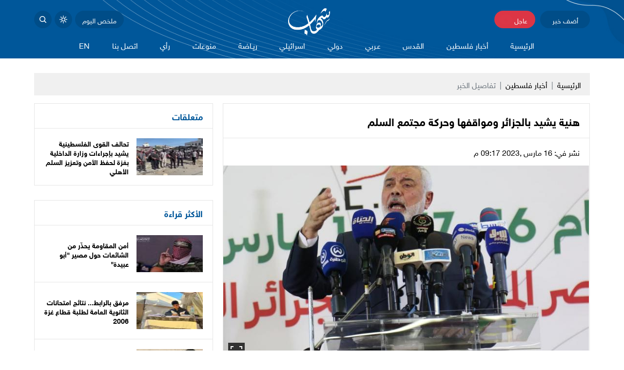

--- FILE ---
content_type: text/html
request_url: https://shehabnews.com/post/119686/%D9%87%D9%86%D9%8A%D8%A9-%D9%8A%D8%B4%D9%8A%D8%AF-%D8%A8%D8%A7%D9%84%D8%AC%D8%B2%D8%A7%D8%A6%D8%B1-%D9%88%D9%85%D9%88%D8%A7%D9%82%D9%81%D9%87%D8%A7-%D9%88%D8%AD%D8%B1%D9%83%D8%A9-%D9%85%D8%AC%D8%AA%D9%85%D8%B9-%D8%A7%D9%84%D8%B3%D9%84%D9%85
body_size: 32621
content:
<!DOCTYPE html>
<html lang="ar" dir="rtl">
<head>
  <meta http-equiv="Content-Type" content="text/html; charset=utf-8">
  <meta name="viewport" content="width=device-width, initial-scale=1, shrink-to-fit=no">
  <meta http-equiv="x-ua-compatible" content="ie=edge">
      <title>هنية يشيد بالجزائر ومواقفها وحركة مجتمع السلم | وكالة شهاب الإخبارية</title>
    <meta name="robots" content="noodp,noydir"/>
    <meta name="robots" content="index,follow"/>
    <meta name="robots" content="ALL"/>
    <meta name="og:type" content="article"/>
    <meta name="og:title" content="هنية يشيد بالجزائر ومواقفها وحركة مجتمع السلم"/>
    <meta property="og:description" content="وجّه رئيس المكتب السياسي لحركة حماس إسماعيل هنية التحية لدولة الجزائر قيادةً وشعبًا، ولحركة مجتمع السلم الجزائرية &quot;حمس&quot; التي تنظم مؤتمرها الثامن بحضور رئيس المكتب السياسي لحركة حماس ووفد مرافق له من ق"/>
    <meta property="og:image" content="https://shehabnews.com/thumb/1200x630/uploads/images/2023/03/gciPn.jpg?v=1"/>
    <meta property="og:image:width" content="1200"/>
    <meta property="og:image:height" content="630"/>
    <meta property="og:url" content="https://shehabnews.com/post/119686/هنية-يشيد-بالجزائر-ومواقفها-وحركة-مجتمع-السلم"/>
    <meta property="og:site_name" content="وكالة شهاب الإخبارية"/>
    <meta name="twitter:card" content="summary_large_image"/>
    <meta name="twitter:domain" content="https://shehabnews.com/post/119686/هنية-يشيد-بالجزائر-ومواقفها-وحركة-مجتمع-السلم"/>
    <meta name="twitter:site" content="https://twitter.com/ShehabAgency?ref_src=twsrc%5Egoogle%7Ctwcamp%5Eserp%7Ctwgr%5Eauthor"/>
    <meta name="twitter:creator" content=""/>
    <meta name="twitter:image:src" content="https://shehabnews.com/thumb/1200x630/uploads/images/2023/03/gciPn.jpg?v=1"/>
    <meta name="twitter:description" content="وجّه رئيس المكتب السياسي لحركة حماس إسماعيل هنية التحية لدولة الجزائر قيادةً وشعبًا، ولحركة مجتمع السلم الجزائرية &quot;حمس&quot; التي تنظم مؤتمرها الثامن بحضور رئيس المكتب السياسي لحركة حماس ووفد مرافق له من ق"/>
    <meta name="twitter:title" content="هنية يشيد بالجزائر ومواقفها وحركة مجتمع السلم"/>
    <meta name="twitter:url" content="https://shehabnews.com/post/119686/هنية-يشيد-بالجزائر-ومواقفها-وحركة-مجتمع-السلم"/>
    <meta name="description" content="وجّه رئيس المكتب السياسي لحركة حماس إسماعيل هنية التحية لدولة الجزائر قيادةً وشعبًا، ولحركة مجتمع السلم الجزائرية &quot;حمس&quot; التي تنظم مؤتمرها الثامن بحضور رئيس المكتب السياسي لحركة حماس ووفد مرافق له من ق"/>
    <meta name="keywords" content=""/>
    <meta name="author" content=""/>
    <meta name="rating" content="General"/>
    <meta name="fb:app_id" content=""/>
    <meta name="copyright" content="جميع الحقوق محفوظة وكالة شهاب 2025"/>
    <meta property="article:published_time" content="2023-03-16T21:17:00+02:00"/>
    <meta property="article:modified_time" content="2023-07-03T05:22:44+03:00"/>

<link rel="alternate" type="application/rss+xml" title="وكالة شهاب الإخبارية"
      href="https://shehabnews.com/rss/category/all"/>
                                                                                                                

    <link rel="canonical" href="https://shehabnews.com/post/119686/هنية-يشيد-بالجزائر-ومواقفها-وحركة-مجتمع-السلم">
  <base href="https://shehabnews.com">
<meta name="theme-color" content="#00579a">
<link href="https://shehabnews.com/main.css" rel="stylesheet">
<style>
    .aty-item.lazyload .ratio {
    background-size: 45%;
    background-image: url([data-uri]
);
}
</style>
<script defer data-domain="shehabnews.com" src="https://analytics.atyafco.com/js/script.file-downloads.hash.outbound-links.js"></script>
<script>window.plausible = window.plausible || function() { (window.plausible.q = window.plausible.q || []).push(arguments) }</script>
    <script>window.share_url = 'https://shehabnews.com/p/119686'</script>
  <script type="application/ld+json">
    [{"@context":"https://schema.org","@type":"BreadcrumbList","itemListElement":[{"@type":"ListItem","position":1,"name":"الرئيسية","item":"https://shehabnews.com"},{"@type":"ListItem","position":2,"name":"أخبار فلسطين","item":"https://shehabnews.com/post/category/17/أخبار-فلسطين"},{"@type":"ListItem","position":3,"name":"هنية يشيد بالجزائر ومواقفها وحركة مجتمع السلم"}]},{"@context":"https://schema.org","@type":"NewsArticle","mainEntityOfPage":{"@type":"WebPage","@id":"https://shehabnews.com/post/119686/هنية-يشيد-بالجزائر-ومواقفها-وحركة-مجتمع-السلم"},"headline":"هنية يشيد بالجزائر ومواقفها وحركة مجتمع السلم","image":["uploads/images/2023/03/gciPn.jpg","https://shehabnews.com/thumb/400x300/uploads/images/2023/03/gciPn.jpg?v=1","https://shehabnews.com/thumb/800x450/uploads/images/2023/03/gciPn.jpg?v=1"],"datePublished":"2023-03-16T21:17:00+02:00","dateModified":"2023-07-03T05:22:44+03:00","author":{"@type":"Person","name":"وكالة شهاب الإخبارية"},"publisher":{"@type":"Organization","name":"وكالة شهاب الإخبارية","logo":{"@type":"ImageObject","url":"https://shehabnews.com/style/assets/images/logo.png"}},"description":"وجّه رئيس المكتب السياسي لحركة حماس إسماعيل هنية التحية لدولة الجزائر قيادةً وشعبًا، ولحركة مجتمع السلم الجزائرية \"حمس\" التي تنظم مؤتمرها الثامن بحضور رئيس المكتب السياسي لحركة حماس ووفد مرافق له من ق"}]
  </script>
        <link rel="amphtml" href="https://shehabnews.com/post/119686/هنية-يشيد-بالجزائر-ومواقفها-وحركة-مجتمع-السلم/amp">
    <!-- Google tag (gtag.js) -->
<script async src="https://www.googletagmanager.com/gtag/js?id=G-V0VXBM7MJN"></script>
<script>
  window.dataLayer = window.dataLayer || [];
  function gtag(){dataLayer.push(arguments);}
  gtag('js', new Date());

  gtag('config', 'G-V0VXBM7MJN');
</script>
<!-- Google tag (gtag.js) -->
<script async src="https://www.googletagmanager.com/gtag/js?id=G-V0VXBM7MJN"></script>
<script>
  window.dataLayer = window.dataLayer || [];
  function gtag(){dataLayer.push(arguments);}
  gtag('js', new Date());

  gtag('config', 'G-V0VXBM7MJN');
</script>
<!-- Google tag (gtag.js) -->
<script async src="https://www.googletagmanager.com/gtag/js?id=G-9WBCBD78ZB"></script>
<script>
  window.dataLayer = window.dataLayer || [];
  function gtag(){dataLayer.push(arguments);}
  gtag('js', new Date());

  gtag('config', 'G-9WBCBD78ZB');
</script>
<meta name="ahrefs-site-verification" content="672eddfc3690f8f276ffa93b057f01c9d015c26fd2a329ae7139c4d33a3a088f">

<script async src="https://pagead2.googlesyndication.com/pagead/js/adsbygoogle.js?client=ca-pub-5312870703983241"
     crossorigin="anonymous"></script>

<!-- Global site tag (gtag.js) - Google Analytics -->
<script async src="https://www.googletagmanager.com/gtag/js?id=UA-169288917-1"></script>
<script>
  window.dataLayer = window.dataLayer || [];
  function gtag(){dataLayer.push(arguments);}
  gtag('js', new Date());

  gtag('config', 'UA-169288917-1');
</script>

<!-- Global site tag (gtag.js) - Google Analytics -->
<script async src="https://www.googletagmanager.com/gtag/js?id=G-J94WBQNM5V"></script>
<script>
  window.dataLayer = window.dataLayer || [];
  function gtag(){dataLayer.push(arguments);}
  gtag('js', new Date());

  gtag('config', 'G-J94WBQNM5V');
</script>

<!-- Hotjar Tracking Code for https://shehabnews.com/ -->
<script>
    (function(h,o,t,j,a,r){
        h.hj=h.hj||function(){(h.hj.q=h.hj.q||[]).push(arguments)};
        h._hjSettings={hjid:3009994,hjsv:6};
        a=o.getElementsByTagName('head')[0];
        r=o.createElement('script');r.async=1;
        r.src=t+h._hjSettings.hjid+j+h._hjSettings.hjsv;
        a.appendChild(r);
    })(window,document,'https://static.hotjar.com/c/hotjar-','.js?sv=');
</script>

<!-- Hotjar Tracking Code for https://shehabnews.com/ -->
<script>
    (function(h,o,t,j,a,r){
        h.hj=h.hj||function(){(h.hj.q=h.hj.q||[]).push(arguments)};
        h._hjSettings={hjid:2579684,hjsv:6};
        a=o.getElementsByTagName('head')[0];
        r=o.createElement('script');r.async=1;
        r.src=t+h._hjSettings.hjid+j+h._hjSettings.hjsv;
        a.appendChild(r);
    })(window,document,'https://static.hotjar.com/c/hotjar-','.js?sv=');
</script>

<meta name="facebook-domain-verification" content="v29syvdwukl71ismnx6pypsfzlaxex" />

</head>
<body class="header-fixed">
<script>function getCookie(e){for(var t=e+"=",o=decodeURIComponent(document.cookie).split(";"),n=0;n<o.length;n++){for(var r=o[n];" "==r.charAt(0);)r=r.substring(1);if(0==r.indexOf(t))return r.substring(t.length,r.length)}return""}"dark"==getCookie("shehab-theme")&&document.body.setAttribute("data-theme","dark");</script>
<div id="root">
  <div class="main-header-top"></div>
<header class="main-header">
  <div class="container header-inner">
    <div class="header-container">
      <div class="row align-items-center gx-0">
        <div class="col-auto d-block d-md-none pe-3">
          <div class="hamburger hamburger--spring-r btn-toggle" data-component="mobile-menu">
            <div class="hamburger-box">
              <div class="hamburger-inner"></div>
            </div>
          </div>
        </div>
        <div class="col-auto d-none d-md-block">
          <a href="https://shehabnews.com/send-post" class="header-btn btn-add-post">أضف خبر</a>
           
          <!---->
          <!--  <a href="https://shehabnews.com/tv" class="header-btn btn-live">بث مباشر <span class="badge">Live</span></a>-->
          <!---->
           <a href="/breaking-news" class="header-btn btn-live">عاجل <span class="badge">
               <svg xmlns="http://www.w3.org/2000/svg" width="15" height="15" viewBox="0 0 24 24"><path d="M13 10H20L11 23V14H4L13 1V10Z" fill="rgba(220,53,69,1)"></path></svg>
           </span></a>
        </div>
        <div class="col-auto me-auto mx-md-auto">
          <h1 class="main-logo m-0"><a href="https://shehabnews.com"><img src="https://shehabnews.com/assets/images/logo.png?v=1.1"
                                                                       class="img-fluid"
                                                                       alt="وكالة شهاب الإخبارية"></a>
          </h1>
        </div>
        <div class="col-auto d-flex align-items-center">
          <a href="javascript:;" class="header-btn btn-summary btn-toggle" data-component="summary">ملخص
            اليوم</a>
          <a href="javascript:;" class="header-btn btn-icon btn-mode">
            <svg xmlns="http://www.w3.org/2000/svg" viewBox="0 0 16 16" width="16" height="16" class="svg1">
              <path fill-rule="evenodd"
                    d="M8 10.5a2.5 2.5 0 100-5 2.5 2.5 0 000 5zM8 12a4 4 0 100-8 4 4 0 000 8zM8 0a.75.75 0 01.75.75v1.5a.75.75 0 01-1.5 0V.75A.75.75 0 018 0zm0 13a.75.75 0 01.75.75v1.5a.75.75 0 01-1.5 0v-1.5A.75.75 0 018 13zM2.343 2.343a.75.75 0 011.061 0l1.06 1.061a.75.75 0 01-1.06 1.06l-1.06-1.06a.75.75 0 010-1.06zm9.193 9.193a.75.75 0 011.06 0l1.061 1.06a.75.75 0 01-1.06 1.061l-1.061-1.06a.75.75 0 010-1.061zM16 8a.75.75 0 01-.75.75h-1.5a.75.75 0 010-1.5h1.5A.75.75 0 0116 8zM3 8a.75.75 0 01-.75.75H.75a.75.75 0 010-1.5h1.5A.75.75 0 013 8zm10.657-5.657a.75.75 0 010 1.061l-1.061 1.06a.75.75 0 11-1.06-1.06l1.06-1.06a.75.75 0 011.06 0zm-9.193 9.193a.75.75 0 010 1.06l-1.06 1.061a.75.75 0 11-1.061-1.06l1.06-1.061a.75.75 0 011.061 0z"></path>
            </svg>
            <svg xmlns="http://www.w3.org/2000/svg" viewBox="0 0 16 16" width="16" height="16" class="svg2">
              <path fill-rule="evenodd"
                    d="M9.598 1.591a.75.75 0 01.785-.175 7 7 0 11-8.967 8.967.75.75 0 01.961-.96 5.5 5.5 0 007.046-7.046.75.75 0 01.175-.786zm1.616 1.945a7 7 0 01-7.678 7.678 5.5 5.5 0 107.678-7.678z"></path>
            </svg>
          </a>
          <a href="javascript:;" class="header-btn btn-icon btn-search btn-toggle"
             data-component="search-box">
            <svg xmlns="http://www.w3.org/2000/svg" viewBox="0 0 16 16" width="16" height="16" class="svg1">
              <path fill-rule="evenodd"
                    d="M11.5 7a4.499 4.499 0 11-8.998 0A4.499 4.499 0 0111.5 7zm-.82 4.74a6 6 0 111.06-1.06l3.04 3.04a.75.75 0 11-1.06 1.06l-3.04-3.04z"></path>
            </svg>
            <svg xmlns="http://www.w3.org/2000/svg" viewBox="0 0 24 24" width="16" height="16" class="svg2">
              <path d="M23.954 21.03l-9.184-9.095 9.092-9.174-2.832-2.807-9.09 9.179-9.176-9.088-2.81 2.81 9.186 9.105-9.095 9.184 2.81 2.81 9.112-9.192 9.18 9.1z"/>
            </svg>
          </a>
        </div>
      </div>
    </div>
    <div class="menu-container">
      <nav class="main-menu">
    <ul>
      <li class="logo"><a href="https://shehabnews.com"><img src="https://shehabnews.com/assets/images/logo.png?v=1.1" class="img-fluid" alt="site logo"></a></li>
              <li><a href="https://shehabnews.com" target="">الرئيسية</a>
                  </li>
              <li><a href="https://shehabnews.com/post/category/17/أخبار-فلسطين" target="">أخبار فلسطين</a>
                      <ul>
                              <li><a href="https://shehabnews.com/post/category/44/تصريحات-خاصة" target="">تصريحات خاصة</a></li>
                              <li><a href="https://shehabnews.com/post/category/14/تقارير-مختارة" target="">تقارير مختارة</a></li>
                              <li><a href="https://shehabnews.com/post/category/1/تقارير-خاصة" target="">تقارير خاصة</a></li>
                              <li><a href="https://shehabnews.com/post/category/54/الأسرى" target="_blank">الأسرى</a></li>
                              <li><a href="https://shehabnews.com/post/category/55/الداخل-المحتل" target="">الداخل المحتل</a></li>
                          </ul>
                    </li>
              <li><a href="https://shehabnews.com/post/category/53/%D8%A7%D9%84%D9%82%D8%AF%D8%B3" target="_blank">القدس</a>
                  </li>
              <li><a href="https://shehabnews.com/post/category/18/عـربي" target="">عـربي</a>
                  </li>
              <li><a href="https://shehabnews.com/post/category/19/دولي" target="">دولي</a>
                  </li>
              <li><a href="https://shehabnews.com/post/category/21/اسرائيلي" target="">اسرائيلي</a>
                      <ul>
                              <li><a href="https://shehabnews.com/video/playlist/13/%D8%AA%D8%B1%D8%AC%D9%85%D8%A7%D8%AA" target="">ترجمات</a></li>
                              <li><a href="https://shehabnews.com/video/playlist/16/%D8%A3%D8%AE%D8%A8%D8%A7%D8%B1-%D8%B4%D9%84%D9%88%D9%85%D9%88" target="">أخبار شلومو</a></li>
                          </ul>
                    </li>
              <li><a href="https://shehabnews.com/post/category/32/ريـاضة" target="">ريـاضة</a>
                  </li>
              <li><a href="https://shehabnews.com/post/category/20/منوعات" target="">منوعات</a>
                      <ul>
                              <li><a href="https://shehabnews.com/post/category/27/علوم-وتكنولوجيا" target="_blank">علوم وتكنولوجيا</a></li>
                          </ul>
                    </li>
              <li><a href="https://shehabnews.com/post/category/3/رأي" target="">رأي</a>
                  </li>
              <li><a href="https://shehabnews.com/contact" target="">اتصل بنا</a>
                  </li>
              <li><a href="https://shehabnews.com/post/category/35/EN" target="">EN</a>
                  </li>
          </ul>
  </nav>

    </div>
  </div>
</header>
<div class="main-header-height mb-30"></div>  <div class="widget-breaking-top mt-n30-"></div>
<div class="widget widget-breaking section-breaking mt-n30-" data-class="widget-breaking" style="display: none;">
  <div class="container">
    <div class="row flex-wrap align-items-center">
      <div class="col-auto head order-first me-auto me-sm-0 mb-2">
        <svg xmlns:svg="http://www.w3.org/2000/svg" viewBox="0 0 100 125">
          <g transform="translate(0,-952.36218)">
            <path d="M63,969.9l-39,49h22l-10.1,36l40.1-50H54L63,969.9z"/>
          </g>
        </svg>
        <a href="/breaking-news" class="text-white"><span style="font-size: 38px;">عاجل</span></a>
      </div>
      <div class="col-12 col-sm order-last order-sm-2">
        <h3 class="item mb-0"><a href="#" class="breaking-title" style="font-size: 16px;"></a>
        </h3>
      </div>
      <div class="col-auto order-2 order-sm-2">
        <a href="/breaking-news"><span class="text-white">المزيد</span>
            <svg xmlns="http://www.w3.org/2000/svg" viewBox="0 0 24 24" width="24" height="24"><path d="M11 11V5H13V11H19V13H13V19H11V13H5V11H11Z" fill="rgba(251,251,251,1)"></path></svg>
        </a>
      </div>
      <div class="col-auto order-2 order-sm-2">
        <button type="button" class="btn-close btn-close-white close" onclick="removeFunc(this)"
                aria-label="Close"></button>
      </div>      
    </div>
  </div>
</div>
<div class="widget-breaking-height mb-30"></div>  <div class="search-box mt-n30 mb-30" style="display: none">
  <div class="container">
    <div class="search-container">
      <form action="https://shehabnews.com/search" class="search-form" method="get">
        <label for="searchInput" class="visually-hidden">Search</label>
        <input type="search" name="q" id="searchInput" placeholder="أدخل كلمة البحث">
        <button type="submit" class="btn btn-primary btn-sm px-4">بحث</button>
      </form>
    </div>
  </div>
</div>    <style>
    .img-responsive{max-width: 100%;height: auto;}
    .page-post .post-text *{font-weight: 400;}
  </style>
  <input type="hidden" id="page_app" value="posts">
  <input type="hidden" id="page_id" value="119686">
  <div class="page page-post">
    <div class="container">
      <nav aria-label="breadcrumb" style="--sh-breadcrumb-divider: '|';">
        <ol class="breadcrumb">
          <li class="breadcrumb-item"><a href="https://shehabnews.com">الرئيسية</a></li>
                    <li class="breadcrumb-item"><a href="https://shehabnews.com/post/category/17/أخبار-فلسطين">أخبار فلسطين</a></li>
                    <li class="breadcrumb-item active" aria-current="page">تفاصيل الخبر</li>
        </ol>
      </nav>
    
    <!-- end::ads -->
      <div class="row">
        <div class="col-lg-8">
          <div class="page-post-main mb-30">
                          <div class="post-header p-20">
                                <h1 class="fs-22 fw-bold mb-0">هنية يشيد بالجزائر ومواقفها وحركة مجتمع السلم</h1>
              </div>
              <div class="post-tools border-top d-flex justify-content-between py-3 px-20">
                <span class="post-datetime">نشر في: 16 مارس ,2023 09:17 م</span>
                <div class="addthis_inline_share_toolbox"></div>
              </div>
              <figure class="post-thumb mb-0" itemscope itemtype="http://schema.org/ImageObject">
                <a data-fslightbox="postThumb" href="https://shehabnews.com/uploads/images/2023/03/gciPn.jpg" itemprop="contentUrl">
                    <span class="icon">
                      <svg xmlns="http://www.w3.org/2000/svg" width="24" height="24" viewBox="0 0 24 24"><path
                                d="M24 9h-2v-4h-4v-2h6v6zm-6 12v-2h4v-4h2v6h-6zm-18-6h2v4h4v2h-6v-6zm6-12v2h-4v4h-2v-6h6z"/></svg>
                    </span>
                  <img src="https://shehabnews.com/thumb/750x400/uploads/images/2023/03/gciPn.jpg?v=1" class="img-fluid" itemprop="thumbnail" alt="">
                </a>
                                  <figcaption itemprop="caption description">هنية يشيد بالجزائر ومواقفها وحركة مجتمع السلم</figcaption>
                              </figure>
                        <div class="p-4">
              
              <div class="post-text mb-30">
                <p dir="RTL" style="text-align:justify">وجّه رئيس المكتب السياسي لحركة حماس إسماعيل هنية التحية لدولة الجزائر قيادةً وشعبًا، ولحركة مجتمع السلم الجزائرية "حمس" التي تنظم مؤتمرها الثامن بحضور رئيس المكتب السياسي لحركة حماس ووفد مرافق له من قيادة الحركة.</p>

<p dir="RTL" style="text-align:justify">وقال هنية خلال كلمته في المؤتمر إن الجزائر كانت حاضرةً في التاريخ وفي الحاضر والمستقبل حاضنةً للقدس والمقاومة، وهي التي شكلت مصدر إلهام لحركات التحرر والمقاومة في المنطقة، وما زالت تشكل مصدر إلهامٍ للمقاومة في فلسطين ولحركة حماس على وجه الخصوص، واحتضنت إعلان دولة فلسطين على أرض فلسطين التاريخية.</p>

<p dir="RTL" style="text-align:justify">واعتبر رئيس الحركة أن الجزائر وقفت سداً منيعاً في وجه التطبيع الصهيوني في المنطقة مع دول إفريقية أصيلة أمام إمكانية اعتبار الكيان الصهيوني عضو مراقب في الاتحاد الإفريقي وهي التي احتضنت الحوار الفلسطيني على مدار عام كامل وباستراتيجية الصبر على هذا الحوار والتوازن الدقيق في المواقف إلى أن وصلنا إلى إعلان الجزائر.</p>

<p dir="RTL" style="text-align:justify">وأشاد رئيس الحركة بحركة مجتمع السلم "حمس" وبهذا الفكر وبرئيسها الدكتور عبد الرزاق مقري وبجيلها المؤسس الذي زرع هذه الشجرة الأصيلة التي يستظل بظل هذه الحركة آلاف الناس من أبناء الجزائر، وإن هذا المؤتمر هو حماية لقيم هذه الحركة ومبادئها، ويؤكد أن الإسلاميين جديرون بالشراكة السياسية مع الكل الوطني.</p>

<p dir="RTL" style="text-align:justify">وأشار هنية إلى أن حركة "حمس" لها مثلث ذهبي وهو مستوحى من ثقافة الشعب الجزائري المسلم، ضلعه الأول أنها تنتمي للفكر الوسطي المعتدل، والضلع الثاني أنها انحازت في حالة الصدام للجزائر وللدولة ولهذا الشعب الذي قدم آلاف الآلاف من الشهداء، وأما الضلع الثالث فهو مثل كل جزائري وجزائرية منحازة إلى فلسطين وإلى قضية فلسطين وإلى القدس وإلى المقاومة وإلى خيارات الشعب الفلسطيني.</p>

<p dir="RTL" style="text-align:justify">وقال هنية في كلمته إن هناك أربع تحولات ومتغيرات وصفها بالإيجابية تخص القضية الفلسطينية، أولها هو صعود المقاومة المسلحة واستئناف الدورة الجهادية مجدداً على أرض فلسطين وخاصةً في الضفة الغربية التي تعرضت لاستراتيجية جزّ العشب خلال السنوات الماضية، مشيراً إلى أن المقاومة في غزة وعلى رأسها كتائب القسام ضاعفت قوتها.</p>

<p dir="RTL" style="text-align:justify">وأضاف أما المتغير الثاني هو أن الكيان الصهيوني اليوم يعيش في أسوأ أحواله ويعيش صراعا داخليا غير مسبوق، وهذا الصراع اليوم يشكل تحولاً مهماً، معتبراً المتغير الثالث هو التغير في النظام الدولي بسبب الحرب في أوكرانيا والتي ستكون نتيجتها نظاما عالميا متعدد القطبية.</p>

<p dir="RTL" style="text-align:justify">واعتبر أن المتغير الرابع والأخير هو الاتفاق الذي أُعلن عنه بين السعودية وإيران والذي سيوحد الأمة وهذه المنطقة وينهي الصراع الداخلي.</p>

<p dir="RTL" style="text-align:justify">ووجه التحية للشعب الجزائري وللرئيس الجزائري عبد المجيد تبون الذي رعى الحوار الوطني الفلسطيني وأكد أن حركة حماس متمسكة بإعلان الجزائر وأنها معنية بتطبيقه كاملاً غير منقوص، لأن شعبًا تحت الاحتلال يتحرر بالوحدة وبالمقاومة.</p>
                              </div>
                              <div class="fs-16 fw-normal mb-20">المصدر : وكالات</div>
                            <div class="copy-link mb-3">
                <span class="tooltip">تم نسخ الرابط بنجاح</span>
                <div class="input-group input-group-lg">
                  <span class="input-group-text" id="basic-addon2">نسخ الرابط</span>
                  <input type="text" class="form-control" id="linkInput" value="https://shehabnews.com/p/119686"
                         aria-label="Recipient's username" aria-describedby="basic-addon2">
                </div>
              </div>
              <nav class="post-tags flex-wrap">
                              </nav>
            </div>
          </div>
		<!-- Jubna -->
        </div>
        <div class="col-lg-4">
                      <div class="widget wi-style-2 mb-30">
              <header class="wi-header">
                <h2 class="h-title fs-18 fw-bold mb-0"><span class="h-link">متعلقات</span></h2>
              </header>
              <div class="wi-body">
                                  <div class="aty-item ai-3 d-flex align-items-center p-20 border-top lazyload">
                    <div class="ai-image col-5 col-md-4 col-lg-5">
                      <a href="https://shehabnews.com/post/146029/تحالف-القوى-الفلسطينية-يشيد-بإجراءات-وزارة-الداخلية-بغزة-لحفظ-الأمن-وتعزيز-السلم-الأهلي" class="ratio ratio-16x9">
                        <picture>
                          <img data-src="https://shehabnews.com/thumb/110x76/uploads/images/2025/10/JkJsp.webp?v=1" data-srcset="https://shehabnews.com/thumb/110x76/uploads/images/2025/10/JkJsp.webp?v=1"
                               class="img-fluid lazyload" loading="lazy" alt="صورة تعبيرية">
                        </picture>
                      </a>
                    </div>
                    <div class="ai-body col ps-3">
                      <h3 class="ai-title fs-14 fw-bold mb-0"><a href="https://shehabnews.com/post/146029/تحالف-القوى-الفلسطينية-يشيد-بإجراءات-وزارة-الداخلية-بغزة-لحفظ-الأمن-وتعزيز-السلم-الأهلي">تحالف القوى الفلسطينية يشيد بإجراءات وزارة الداخلية بغزة لحفظ الأمن وتعزيز السلم الأهلي</a></h3>
                    </div>
                  </div>
                              </div>
            </div>
                  <!-- begin::widget -->
                      <div class="widget wi-style-2 mb-30">
              <header class="wi-header">
                <h2 class="h-title fs-18 fw-bold mb-0"><span class="h-link">الأكثر قراءة</span></h2>
              </header>
              <div class="wi-body">
                                  <div class="aty-item ai-3 d-flex align-items-center p-20 border-top lazyload">
                    <div class="ai-image col-5 col-md-4 col-lg-5">
                      <a href="https://shehabnews.com/post/146070/أمن-المقاومة-يحذ-ر-من-الشائعات-حول-مصير-أبو-عبيدة" class="ratio ratio-16x9">
                        <picture>
                          <img data-src="https://shehabnews.com/thumb/110x76/uploads/images/2025/06/opec7.jpg?v=1" data-srcset="https://shehabnews.com/thumb/110x76/uploads/images/2025/06/opec7.jpg?v=1"
                               class="img-fluid lazyload" loading="lazy" alt="أبو-عبيدة.jpg">
                        </picture>
                      </a>
                    </div>
                    <div class="ai-body col ps-3">
                      <h3 class="ai-title fs-14 fw-bold mb-0"><a href="https://shehabnews.com/post/146070/أمن-المقاومة-يحذ-ر-من-الشائعات-حول-مصير-أبو-عبيدة">أمن المقاومة يحذّر من الشائعات حول مصير "أبو عبيدة"</a></h3>
                    </div>
                  </div>
                                  <div class="aty-item ai-3 d-flex align-items-center p-20 border-top lazyload">
                    <div class="ai-image col-5 col-md-4 col-lg-5">
                      <a href="https://shehabnews.com/post/146005/مرفق-بالرابط-نتائج-امتحانات-الثانوية-العامة-لطلبة-قطاع-غزة-2006" class="ratio ratio-16x9">
                        <picture>
                          <img data-src="https://shehabnews.com/thumb/110x76/uploads/images/2025/10/PTWSy.webp?v=1" data-srcset="https://shehabnews.com/thumb/110x76/uploads/images/2025/10/PTWSy.webp?v=1"
                               class="img-fluid lazyload" loading="lazy" alt="صورة">
                        </picture>
                      </a>
                    </div>
                    <div class="ai-body col ps-3">
                      <h3 class="ai-title fs-14 fw-bold mb-0"><a href="https://shehabnews.com/post/146005/مرفق-بالرابط-نتائج-امتحانات-الثانوية-العامة-لطلبة-قطاع-غزة-2006">مرفق بالرابط... نتائج امتحانات الثانوية العامة لطلبة قطاع غزة 2006</a></h3>
                    </div>
                  </div>
                                  <div class="aty-item ai-3 d-flex align-items-center p-20 border-top lazyload">
                    <div class="ai-image col-5 col-md-4 col-lg-5">
                      <a href="https://shehabnews.com/post/146002/أمن-المقاومة-ينفذ-حملة-واسعة-في-الشجاعية-لتفكيك-شبكة-متعاونة-مع-الاحتلال" class="ratio ratio-16x9">
                        <picture>
                          <img data-src="https://shehabnews.com/thumb/110x76/uploads/images/2025/10/UaZbj.jpg?v=1" data-srcset="https://shehabnews.com/thumb/110x76/uploads/images/2025/10/UaZbj.jpg?v=1"
                               class="img-fluid lazyload" loading="lazy" alt="">
                        </picture>
                      </a>
                    </div>
                    <div class="ai-body col ps-3">
                      <h3 class="ai-title fs-14 fw-bold mb-0"><a href="https://shehabnews.com/post/146002/أمن-المقاومة-ينفذ-حملة-واسعة-في-الشجاعية-لتفكيك-شبكة-متعاونة-مع-الاحتلال">أمن المقاومة ينفذ حملة واسعة في الشجاعية لتفكيك شبكة متعاونة مع الاحتلال</a></h3>
                    </div>
                  </div>
                                  <div class="aty-item ai-3 d-flex align-items-center p-20 border-top lazyload">
                    <div class="ai-image col-5 col-md-4 col-lg-5">
                      <a href="https://shehabnews.com/post/146068/جثامين-تنكأ-جراح-غز-ة-آثار-شنق-وتعذيب-ودهس-تحت-جنازير-الدبابات" class="ratio ratio-16x9">
                        <picture>
                          <img data-src="https://shehabnews.com/thumb/110x76/uploads/images/2025/10/EgGeP.jpg?v=1" data-srcset="https://shehabnews.com/thumb/110x76/uploads/images/2025/10/EgGeP.jpg?v=1"
                               class="img-fluid lazyload" loading="lazy" alt="صورة من الجثامين">
                        </picture>
                      </a>
                    </div>
                    <div class="ai-body col ps-3">
                      <h3 class="ai-title fs-14 fw-bold mb-0"><a href="https://shehabnews.com/post/146068/جثامين-تنكأ-جراح-غز-ة-آثار-شنق-وتعذيب-ودهس-تحت-جنازير-الدبابات">جثامين تنكأ جراح غزّة.. آثار شنق وتعذيب ودهس تحت جنازير الدبابات</a></h3>
                    </div>
                  </div>
                              </div>
            </div>
                    <div class="widget widget-4 wi-style-1 mb-30">
    <header class="wi-header mb-3">
      <h2 class="h-title fs-24 fw-bold mb-0"><a href="https://shehabnews.com/image/gallery/60/كاريكاتير" class="h-link" >كاريكاتير</a>
      </h2>
    </header>
    <div class="wi-body row">
              <div class="col-6 col-lg-12 mb-30 ">
          <div class="aty-item ai-4 lazyload">
            <div class="ai-image">
              <a id="cartoon-1"  class="ratio ratio-16x9" >
                <picture>
                  <img data-src="https://shehabnews.com/thumb/270x159/uploads/images/2025/03/uunWo.jpg?v=1" data-srcset="https://shehabnews.com/thumb/270x159/uploads/images/2025/03/uunWo.jpg?v=1"
                       class="img-fluid lazyload" loading="lazy" alt="">
                </picture>
              </a>
            </div>
            <div class="ai-body text-center">
              <h3 class="ai-title fs-16 fw-bold mb-0"><a data-fslightbox="cartoon" href="https://shehabnews.com/uploads/images/2025/03/uunWo.jpg">غزة تنزف</a></h3>
            </div>
          </div>
        </div>
          </div>
  </div>

          
            
        </div>
      </div>
      <div class="widget wi-style-1 mb-30">
        <header class="wi-header mb-3">
          <h2 class="h-title fs-24 fw-bold mb-0"><span class="h-link">مواضيع ذات صلة</span></h2>
        </header>
        <div class="wi-body row">
                      <div class="col-6 col-md-3 mb-30">
              <div class="aty-item ai-3 lazyload">
                <div class="ai-image">
                  <a href="https://shehabnews.com/post/146194/قوات-الاحتلال-تواصل-حملة-اعتقالات-واسعة-في-الضفة" class="ratio ratio-16x9">
                    <picture>
                      <img data-src="https://shehabnews.com/thumb/270x159/uploads/images/2023/08/BIzLn.jpg?v=1" data-srcset="https://shehabnews.com/thumb/270x159/uploads/images/2023/08/BIzLn.jpg?v=1"
                           class="img-fluid lazyload" loading="lazy" alt="صورة تعبيرية">
                    </picture>
                  </a>
                </div>
                <div class="ai-body mt-3">
                  <h3 class="ai-title fs-16 fw-bold mb-0"><a href="https://shehabnews.com/post/146194/قوات-الاحتلال-تواصل-حملة-اعتقالات-واسعة-في-الضفة">قوات الاحتلال تواصل حملة اعتقالات واسعة في الضفة</a></h3>
                </div>
              </div>
            </div>
                      <div class="col-6 col-md-3 mb-30">
              <div class="aty-item ai-3 lazyload">
                <div class="ai-image">
                  <a href="https://shehabnews.com/post/146193/الأمم-المتحدة-71-هجوما-نفذه-مستوطنون-ضد-فلسطينيين-خلال-أسبوع-بالضفة-الغربية" class="ratio ratio-16x9">
                    <picture>
                      <img data-src="https://shehabnews.com/thumb/270x159/uploads/images/2025/10/vNbBV.jpg?v=1" data-srcset="https://shehabnews.com/thumb/270x159/uploads/images/2025/10/vNbBV.jpg?v=1"
                           class="img-fluid lazyload" loading="lazy" alt="">
                    </picture>
                  </a>
                </div>
                <div class="ai-body mt-3">
                  <h3 class="ai-title fs-16 fw-bold mb-0"><a href="https://shehabnews.com/post/146193/الأمم-المتحدة-71-هجوما-نفذه-مستوطنون-ضد-فلسطينيين-خلال-أسبوع-بالضفة-الغربية">الأمم المتحدة: 71 هجوماً نفذه مستوطنون ضد فلسطينيين خلال أسبوع بالضفة الغربية</a></h3>
                </div>
              </div>
            </div>
                      <div class="col-6 col-md-3 mb-30">
              <div class="aty-item ai-3 lazyload">
                <div class="ai-image">
                  <a href="https://shehabnews.com/post/146192/عبر-جسور-نيوز-خلية-تنسيق-إماراتية-إسرائيلية-لدعم-إعلام-يروح-للعصابات-المسلحة-بغزة" class="ratio ratio-16x9">
                    <picture>
                      <img data-src="https://shehabnews.com/thumb/270x159/uploads/images/2025/10/RsZE3.webp?v=1" data-srcset="https://shehabnews.com/thumb/270x159/uploads/images/2025/10/RsZE3.webp?v=1"
                           class="img-fluid lazyload" loading="lazy" alt="">
                    </picture>
                  </a>
                </div>
                <div class="ai-body mt-3">
                  <h3 class="ai-title fs-16 fw-bold mb-0"><a href="https://shehabnews.com/post/146192/عبر-جسور-نيوز-خلية-تنسيق-إماراتية-إسرائيلية-لدعم-إعلام-يروح-للعصابات-المسلحة-بغزة">عبر "جسور نيوز"... خلية تنسيق إماراتية- إسرائيلية لدعم إعلام يروح للعصابات المسلحة بغزة</a></h3>
                </div>
              </div>
            </div>
                      <div class="col-6 col-md-3 mb-30">
              <div class="aty-item ai-3 lazyload">
                <div class="ai-image">
                  <a href="https://shehabnews.com/post/146191/الإعلام-الحكومي-بغزة-إدخال-986-شاحنة-مساعدات-فقط-من-أصل-6-600-منذ-وقف-إطلاق-النار" class="ratio ratio-16x9">
                    <picture>
                      <img data-src="https://shehabnews.com/thumb/270x159/uploads/images/2025/08/kJ3nb.webp?v=1" data-srcset="https://shehabnews.com/thumb/270x159/uploads/images/2025/08/kJ3nb.webp?v=1"
                           class="img-fluid lazyload" loading="lazy" alt="صورة تعبيرية">
                    </picture>
                  </a>
                </div>
                <div class="ai-body mt-3">
                  <h3 class="ai-title fs-16 fw-bold mb-0"><a href="https://shehabnews.com/post/146191/الإعلام-الحكومي-بغزة-إدخال-986-شاحنة-مساعدات-فقط-من-أصل-6-600-منذ-وقف-إطلاق-النار">الإعلام الحكومي بغزة: إدخال 986 شاحنة مساعدات فقط من أصل 6,600 منذ وقف إطلاق النار</a></h3>
                </div>
              </div>
            </div>
                  </div>
      </div>
    </div>
  </div>
  <div class="widget widget-15 wi-style-1">
  <div class="container">
    <div class="row align-items-center">
      <div class="col-md">
        <p class="fs-20 fw-bold text mb-30 mb-md-0">اشترك في القائمة البريدية ليصلك آخر الأخبار وكل ما هو
          جديد</p>
      </div>
      <div class="col-lg-4 col-md-5">
        <form id="subscripeForm" class="needs-validation ajax" novalidate action="https://shehabnews.com/subscribe" method="post">
          <input type="email" name="email" id="subscribeInput" class="form-control"
                 pattern="[a-z0-9._%+-]+@[a-z0-9.-]+\.[a-z]{2,}$" required placeholder="email">
          <label for="subscribeInput" class="mb-0">البريد الإلكتروني</label>
          <span class="tooltip">صيغة البريد الإلكتروني خاطئة</span>
          <button type="submit" class="btn">
            <svg xmlns="http://www.w3.org/2000/svg" width="18" height="18" viewBox="0 0 18 18">
              <path d="M7.472,14.654a.581.581,0,0,0-.821,0L5.13,16.176A.581.581,0,0,0,5.951,17l1.521-1.521a.58.58,0,0,0,0-.821ZM3.346,10.528a.58.58,0,0,0-.821,0L1,12.049a.581.581,0,0,0,.821.821l1.521-1.521A.581.581,0,0,0,3.346,10.528ZM6.1,11.9a.581.581,0,0,0-.821,0L1.42,15.759a.581.581,0,1,0,.821.821L6.1,12.724A.581.581,0,0,0,6.1,11.9ZM17.971.761,12.469,17.6a.581.581,0,0,1-1.054.111l-3.7-6.363a.581.581,0,0,1,.036-.638L9.079,8.921,7.29,10.25a.581.581,0,0,1-.638.036L.289,6.585A.581.581,0,0,1,.4,5.531L17.238.029a.581.581,0,0,1,.732.732Z"
                    transform="translate(0 0)"/>
            </svg>
          </button>
        </form>
      </div>
    </div>
  </div>
</div>
  <footer class="main-footer">
  <div class="container">
    <div class="row align-items-center gx-0">
      <div class="col-auto py-10">
        <a href="#">
          <img src="./assets/images/footer-logo.png?v=1.1" class="img-fluid" alt="">
        </a>
      </div>
      <div class="col-auto">
        <p class="copyright mb-0">جميع الحقوق محفوظة © 2021</p>
      </div>
      <div class="col-sm-auto ms-sm-auto pb-10 text-center">
        <a class="atyafco" href="http://atyaf.co" title="تصميم وبرمجة شركة أطياف للتكنولوجيا"><img
                  src="assets/images/atyafco.png" class="img-fluid" alt="atyaf logo"></a>
      </div>
    </div>
  </div>
</footer>
  
  <div class="summary-box" style="display: none">
    <a href="javascript:;" class="close btn-close btn-toggle" data-component="summary"></a>
    <div class="container">
      <div class="widget wi-style-1 mb-5">
        <header class="wi-header mb-4">
          <h2 class="h-title fs-22 fw-bolder mb-0"><span class="h-link">آخر التحديثات</span></h2>
        </header>
        <div class="widget-body row">
                      <div class="col-12 item">
              <article class="aty-item py-4 border-top border-bottom h-100">
                <a href="https://shehabnews.com/post/146187/حماس-الاحتلال-الصهيوني-لديه-سياسة-ثابتة-في-استمرار-خرق-اتفاق-وقف-إطلاق-النار" class="d-sm-flex">
                  <span class="ai-date fs-20 fw-bold text-primary me-3 col-auto">07:55 م</span>
                  <h3 class="ai-title fs-18">حماس: الاحتلال الصهيوني لديه سياسة ثابتة في استمرار خرق اتفاق وقف إطلاق النار</h3>
                </a>
              </article>
            </div>
                      <div class="col-12 item">
              <article class="aty-item py-4 border-top border-bottom h-100">
                <a href="https://shehabnews.com/post/146186/لبيد-إسرائيل-تمر-بأخطر-أزمة-سياسي-ة-في-تاريخها" class="d-sm-flex">
                  <span class="ai-date fs-20 fw-bold text-primary me-3 col-auto">06:55 م</span>
                  <h3 class="ai-title fs-18">لبيد: "إسرائيل" تمرُّ بأخطرَ أزمةٍ سياسيَّة في تاريخها</h3>
                </a>
              </article>
            </div>
                      <div class="col-12 item">
              <article class="aty-item py-4 border-top border-bottom h-100">
                <a href="https://shehabnews.com/post/146185/استشهاد-أسير-من-قطاع-غز-ة-داخل-سجون-الاحتلال" class="d-sm-flex">
                  <span class="ai-date fs-20 fw-bold text-primary me-3 col-auto">06:24 م</span>
                  <h3 class="ai-title fs-18">استشهاد أسير من قطاع غزَّة داخل سجون الاحتلال</h3>
                </a>
              </article>
            </div>
                      <div class="col-12 item">
              <article class="aty-item py-4 border-top border-bottom h-100">
                <a href="https://shehabnews.com/post/146184/وزير-الخارجية-المصري-يدعو-للالتزام-باتفاق-شرم-الشيخ-بشأن-غزة" class="d-sm-flex">
                  <span class="ai-date fs-20 fw-bold text-primary me-3 col-auto">05:37 م</span>
                  <h3 class="ai-title fs-18">وزير الخارجية المصري يدعو للالتزام باتفاق شرم الشيخ بشأن غزة</h3>
                </a>
              </article>
            </div>
                      <div class="col-12 item">
              <article class="aty-item py-4 border-top border-bottom h-100">
                <a href="https://shehabnews.com/post/146183/ج-ثامين-ش-هداء-عادت-م-فر-غة-ومحشو-ة-بالق-طن-ما-حقيقة-امتلاك-إسرائيل-أكبر-بنك-للجلد-البشري-بالعالم" class="d-sm-flex">
                  <span class="ai-date fs-20 fw-bold text-primary me-3 col-auto">04:54 م</span>
                  <h3 class="ai-title fs-18">"جُثامين شُّهداء عادت مُفرَّغة ومحشوَّة بالقُطن".. ما حقيقة امتلاك "إسرائيل" أكبر بنك للجلد البشري بالعالم؟</h3>
                </a>
              </article>
            </div>
                      <div class="col-12 item">
              <article class="aty-item py-4 border-top border-bottom h-100">
                <a href="https://shehabnews.com/post/146179/خاص-الجبهة-الشعبية-لـ-شهاب-خرق-وقف-إطلاق-النار-يعكس-نية-م-بي-تة-لدى-نتنياهو-وحكومته-بتفجير-الاتفاق-والتنصل-منه" class="d-sm-flex">
                  <span class="ai-date fs-20 fw-bold text-primary me-3 col-auto">04:46 م</span>
                  <h3 class="ai-title fs-18"><span class="text-danger">خاص</span> الجبهة الشعبية لـ شهاب: خرق وقف إطلاق النار يعكس نية مُبيّتة لدى نتنياهو وحكومته بتفجير الاتفاق والتنصل منه</h3>
                </a>
              </article>
            </div>
                      <div class="col-12 item">
              <article class="aty-item py-4 border-top border-bottom h-100">
                <a href="https://shehabnews.com/post/146178/في-هذا-الت-وقيت-كتائب-القس-ام-س-تسل-م-جث-ة-أسير-إسرائيلي-للص-ليب-الأحمر" class="d-sm-flex">
                  <span class="ai-date fs-20 fw-bold text-primary me-3 col-auto">04:48 م</span>
                  <h3 class="ai-title fs-18">في هذا التَّوقيت.. كتائب القسَّام سُتسلِّم جثَّة أسيرٍ "إسرائيلي" للصَّليب الأحمر</h3>
                </a>
              </article>
            </div>
                      <div class="col-12 item">
              <article class="aty-item py-4 border-top border-bottom h-100">
                <a href="https://shehabnews.com/post/146180/قوات-الاحتلال-تطلق-الرصاص-على-الأسير-عزمي-أبو-هليل-في-سجن-عوفر" class="d-sm-flex">
                  <span class="ai-date fs-20 fw-bold text-primary me-3 col-auto">05:18 م</span>
                  <h3 class="ai-title fs-18">قوات الاحتلال تطلق الرصاص على الأسير عزمي أبو هليل في سجن عوفر</h3>
                </a>
              </article>
            </div>
                      <div class="col-12 item">
              <article class="aty-item py-4 border-top border-bottom h-100">
                <a href="https://shehabnews.com/post/146177/خاص-بشكار-لـ-شهاب-جثامين-الأسرى-تفضح-فاشية-الاحتلال-وتشكل-أدلة-لملاحقة-نتنياهو-أمام-المحاكم-الدولية" class="d-sm-flex">
                  <span class="ai-date fs-20 fw-bold text-primary me-3 col-auto">04:36 م</span>
                  <h3 class="ai-title fs-18"><span class="text-danger">خاص</span> بشكار لـ شهاب: جثامين الأسرى تفضح فاشية الاحتلال وتشكل أدلة لملاحقة نتنياهو أمام المحاكم الدولية</h3>
                </a>
              </article>
            </div>
                      <div class="col-12 item">
              <article class="aty-item py-4 border-top border-bottom h-100">
                <a href="https://shehabnews.com/post/146182/الهجرة-العكسية-أكثر-من-80-ألف-غادروا-إسرائيل-في-عام-واحد" class="d-sm-flex">
                  <span class="ai-date fs-20 fw-bold text-primary me-3 col-auto">05:30 م</span>
                  <h3 class="ai-title fs-18">الهجرة العكسية.. أكثر من 80 ألف غادروا "إسرائيل" في عام واحد</h3>
                </a>
              </article>
            </div>
                      <div class="col-12 item">
              <article class="aty-item py-4 border-top border-bottom h-100">
                <a href="https://shehabnews.com/post/146181/خرق-جديد-الاحتلال-يقتل-شقيقين-فلسطينيين-شرق-مدينة-غزة" class="d-sm-flex">
                  <span class="ai-date fs-20 fw-bold text-primary me-3 col-auto">05:22 م</span>
                  <h3 class="ai-title fs-18">خرق جديد.. الاحتلال يقتل شقيقين فلسطينيين شرق مدينة غزة</h3>
                </a>
              </article>
            </div>
                      <div class="col-12 item">
              <article class="aty-item py-4 border-top border-bottom h-100">
                <a href="https://shehabnews.com/post/146176/ناد-إيطالي-يبدي-رغبته-بضم-لاعب-من-غزة-وإنقاذ-مسيرته-ما-القصة" class="d-sm-flex">
                  <span class="ai-date fs-20 fw-bold text-primary me-3 col-auto">04:32 م</span>
                  <h3 class="ai-title fs-18">ناد إيطالي يبدي رغبته بضم لاعب من غزة وإنقاذ مسيرته.. ما القصة؟</h3>
                </a>
              </article>
            </div>
                      <div class="col-12 item">
              <article class="aty-item py-4 border-top border-bottom h-100">
                <a href="https://shehabnews.com/post/146169/خاص-الثوابتة-لـ-شهاب-الاحتلال-يواصل-عدوانه-رغم-وقف-إطلاق-النار-ويستخدم-المساعدات-ومعبر-رفح-كورقة-ابتزاز" class="d-sm-flex">
                  <span class="ai-date fs-20 fw-bold text-primary me-3 col-auto">12:31 م</span>
                  <h3 class="ai-title fs-18"><span class="text-danger">خاص</span> الثوابتة لـ شهاب: الاحتلال يواصل عدوانه رغم وقف إطلاق النار ويستخدم المساعدات ومعبر رفح كورقة ابتزاز</h3>
                </a>
              </article>
            </div>
                      <div class="col-12 item">
              <article class="aty-item py-4 border-top border-bottom h-100">
                <a href="https://shehabnews.com/post/146168/خاص-الشايع-لـ-شهاب-طوفان-الأحرار-محطة-تاريخية-في-مسيرة-صمود-غزة-ومقاومتها" class="d-sm-flex">
                  <span class="ai-date fs-20 fw-bold text-primary me-3 col-auto">12:26 م</span>
                  <h3 class="ai-title fs-18"><span class="text-danger">خاص</span> الشايع لـ شهاب: "طوفان الأحرار" محطة تاريخية في مسيرة صمود غزة ومقاومتها</h3>
                </a>
              </article>
            </div>
                      <div class="col-12 item">
              <article class="aty-item py-4 border-top border-bottom h-100">
                <a href="https://shehabnews.com/post/146159/أبو-عواد-لشهاب-الاحتلال-يهدف-إلى-البقاء-في-المرحلة-الحالية-لتحقيق-مكاسب-استراتيجية" class="d-sm-flex">
                  <span class="ai-date fs-20 fw-bold text-primary me-3 col-auto">10:28 ص</span>
                  <h3 class="ai-title fs-18">أبو عواد لشهاب: الاحتلال يهدف إلى البقاء في المرحلة الحالية لتحقيق مكاسب استراتيجية</h3>
                </a>
              </article>
            </div>
                      <div class="col-12 item">
              <article class="aty-item py-4 border-top border-bottom h-100">
                <a href="https://shehabnews.com/post/146148/استشهاد-الأسير-المريض-بالسرطان-محمود-عبد-الله-من-مخيم-جنين" class="d-sm-flex">
                  <span class="ai-date fs-20 fw-bold text-primary me-3 col-auto">06:39 م</span>
                  <h3 class="ai-title fs-18">استشهاد الأسير المريض بالسرطان "محمود عبد الله" من مخيم جنين</h3>
                </a>
              </article>
            </div>
                      <div class="col-12 item">
              <article class="aty-item py-4 border-top border-bottom h-100">
                <a href="https://shehabnews.com/post/146144/بالفيديو-الاحتلال-يواصل-اختراق-الهدنة-شهداء-ومصابون-في-غارات-إسرائيلية-على-مناطق-متفرقة-من-القطاع" class="d-sm-flex">
                  <span class="ai-date fs-20 fw-bold text-primary me-3 col-auto">05:40 م</span>
                  <h3 class="ai-title fs-18"><span class="text-danger">بالفيديو</span> الاحتلال يواصل اختراق الهدنة.. شهداء ومصابون في غارات إسرائيلية على مناطق متفرقة من القطاع</h3>
                </a>
              </article>
            </div>
                      <div class="col-12 item">
              <article class="aty-item py-4 border-top border-bottom h-100">
                <a href="https://shehabnews.com/post/146145/حماس-التزمنا-باتفاق-شرم-الشيخ-بالكامل-والاحتلال-يواصل-خرقه-وارتكاب-الجرائم-في-غزة" class="d-sm-flex">
                  <span class="ai-date fs-20 fw-bold text-primary me-3 col-auto">06:03 م</span>
                  <h3 class="ai-title fs-18">حماس: التزمنا باتفاق شرم الشيخ بالكامل والاحتلال يواصل خرقه وارتكاب الجرائم في غزة</h3>
                </a>
              </article>
            </div>
                      <div class="col-12 item">
              <article class="aty-item py-4 border-top border-bottom h-100">
                <a href="https://shehabnews.com/post/146146/كتائب-القس-ام-تعلن-العثور-على-جثة-أسير-إسرائيلي-جديد-في-غزة" class="d-sm-flex">
                  <span class="ai-date fs-20 fw-bold text-primary me-3 col-auto">06:22 م</span>
                  <h3 class="ai-title fs-18">كتائب القسّام تعلن العثور على جثة أسير إسرائيلي جديد في غزة</h3>
                </a>
              </article>
            </div>
                      <div class="col-12 item">
              <article class="aty-item py-4 border-top border-bottom h-100">
                <a href="https://shehabnews.com/post/146147/حماس-تحذ-ر-من-خطورة-الوضع-الكارثي-للأسرى-في-سجون-الاحتلال" class="d-sm-flex">
                  <span class="ai-date fs-20 fw-bold text-primary me-3 col-auto">06:33 م</span>
                  <h3 class="ai-title fs-18">حماس تحذّر من خطورة الوضع الكارثي للأسرى في سجون الاحتلال</h3>
                </a>
              </article>
            </div>
                      <div class="col-12 item">
              <article class="aty-item py-4 border-top border-bottom h-100">
                <a href="https://shehabnews.com/post/146143/هدوء-ميداني-مضلل-كيف-يستخدم-نتنياهو-خروقات-الهدنة-بغزة-للبقاء-في-الحكم" class="d-sm-flex">
                  <span class="ai-date fs-20 fw-bold text-primary me-3 col-auto">04:29 م</span>
                  <h3 class="ai-title fs-18">هدوء ميداني مضلل.. كيف يستخدم نتنياهو خروقات الهدنة بغزة للبقاء في الحكم؟</h3>
                </a>
              </article>
            </div>
                      <div class="col-12 item">
              <article class="aty-item py-4 border-top border-bottom h-100">
                <a href="https://shehabnews.com/post/146115/حماس-عملية-استهداف-جنود-الاحتلال-بالضفة-رسالة-واضحة-أن-المقاومة-لن-تنكسر" class="d-sm-flex">
                  <span class="ai-date fs-20 fw-bold text-primary me-3 col-auto">07:42 م</span>
                  <h3 class="ai-title fs-18">حماس: عملية استهداف جنود الاحتلال بالضفة رسالة واضحة أن المقاومة لن تنكسر</h3>
                </a>
              </article>
            </div>
                      <div class="col-12 item">
              <article class="aty-item py-4 border-top border-bottom h-100">
                <a href="https://shehabnews.com/post/146114/الداخلية-تعلن-آلية-استصدار-جواز-السفر-لسكان-غزة" class="d-sm-flex">
                  <span class="ai-date fs-20 fw-bold text-primary me-3 col-auto">07:12 م</span>
                  <h3 class="ai-title fs-18">"الداخلية" تعلن آلية استصدار جواز السفر لسكان غزة</h3>
                </a>
              </article>
            </div>
                      <div class="col-12 item">
              <article class="aty-item py-4 border-top border-bottom h-100">
                <a href="https://shehabnews.com/post/146113/بالفيديو-والصور-إصابات-في-صفوف-جنود-الاحتلال-إثر-تفجير-مقاومين-عبوة-ناسفة-بقوة-راجلة-بطوباس" class="d-sm-flex">
                  <span class="ai-date fs-20 fw-bold text-primary me-3 col-auto">07:04 م</span>
                  <h3 class="ai-title fs-18"><span class="text-danger">بالفيديو والصور</span> إصابات في صفوف جنود الاحتلال إثر تفجير  مقاومين عبوة ناسفة بقوة راجلة بطوباس</h3>
                </a>
              </article>
            </div>
                      <div class="col-12 item">
              <article class="aty-item py-4 border-top border-bottom h-100">
                <a href="https://shehabnews.com/post/146112/الإعلامي-الحكومي-الاحتلال-ارتكب-47-خرقا-لاتفاق-وقف-النار" class="d-sm-flex">
                  <span class="ai-date fs-20 fw-bold text-primary me-3 col-auto">06:57 م</span>
                  <h3 class="ai-title fs-18">"الإعلامي الحكومي": الاحتلال ارتكب 47 خرقا لاتفاق وقف النار</h3>
                </a>
              </article>
            </div>
                      <div class="col-12 item">
              <article class="aty-item py-4 border-top border-bottom h-100">
                <a href="https://shehabnews.com/post/146111/مكتب-إعلام-الأسرى-في-الذكرى-الـ14-لصفقة-وفاء-الأحرار-المقاومة-ماضية-حتى-تحرير-آخر-أسير" class="d-sm-flex">
                  <span class="ai-date fs-20 fw-bold text-primary me-3 col-auto">06:53 م</span>
                  <h3 class="ai-title fs-18">مكتب إعلام الأسرى في الذكرى الـ14 لصفقة "وفاء الأحرار": المقاومة ماضية حتى تحرير آخر أسير</h3>
                </a>
              </article>
            </div>
                      <div class="col-12 item">
              <article class="aty-item py-4 border-top border-bottom h-100">
                <a href="https://shehabnews.com/post/146107/خاص-الحاج-لـ-شهاب-صفقة-طوفان-الأحرار-انتصار-لإرادة-المقاومة-وتأكيد-على-فشل-منطق-القوة" class="d-sm-flex">
                  <span class="ai-date fs-20 fw-bold text-primary me-3 col-auto">05:09 م</span>
                  <h3 class="ai-title fs-18"><span class="text-danger">خاص</span> الحاج لـ شهاب: صفقة "طوفان الأحرار" انتصار لإرادة المقاومة وتأكيد على فشل منطق القوة</h3>
                </a>
              </article>
            </div>
                      <div class="col-12 item">
              <article class="aty-item py-4 border-top border-bottom h-100">
                <a href="https://shehabnews.com/post/146110/سفارة-فلسطين-بالقاهرة-فتح-معبر-رفح-الاثنين-لعودة-الفلسطينيين-إلى-غزة" class="d-sm-flex">
                  <span class="ai-date fs-20 fw-bold text-primary me-3 col-auto">06:49 م</span>
                  <h3 class="ai-title fs-18">سفارة فلسطين بالقاهرة: فتح معبر رفح الاثنين لعودة الفلسطينيين إلى غزة</h3>
                </a>
              </article>
            </div>
                      <div class="col-12 item">
              <article class="aty-item py-4 border-top border-bottom h-100">
                <a href="https://shehabnews.com/post/146108/قاضية-أمريكية-تمنع-شركة-إسرائيلية-من-التجسس-على-مستخدمي-واتساب" class="d-sm-flex">
                  <span class="ai-date fs-20 fw-bold text-primary me-3 col-auto">06:33 م</span>
                  <h3 class="ai-title fs-18">قاضية أمريكية تمنع شركة "إسرائيلية" من التجسس على مستخدمي واتساب</h3>
                </a>
              </article>
            </div>
                      <div class="col-12 item">
              <article class="aty-item py-4 border-top border-bottom h-100">
                <a href="https://shehabnews.com/post/146109/أهالي-الطواقم-الطبية-في-غزة-يطالبون-بالإفراج-عن-ذويهم-المعتقلين-لدى-الاحتلال" class="d-sm-flex">
                  <span class="ai-date fs-20 fw-bold text-primary me-3 col-auto">06:40 م</span>
                  <h3 class="ai-title fs-18">أهالي الطواقم الطبية في غزة يطالبون بالإفراج عن ذويهم المعتقلين لدى الاحتلال</h3>
                </a>
              </article>
            </div>
                      <div class="col-12 item">
              <article class="aty-item py-4 border-top border-bottom h-100">
                <a href="https://shehabnews.com/post/146106/الأسير-العارضة-لـ-شهاب-وعد-المقاومة-بحريتنا-تحقق-بصمود-غزة-وهذه-علاقتي-بالسنوار" class="d-sm-flex">
                  <span class="ai-date fs-20 fw-bold text-primary me-3 col-auto">09:38 م</span>
                  <h3 class="ai-title fs-18">الأسير العارضة لـ"شهاب": وعد المقاومة بحريتنا تحقق بصمود غزة وهذه علاقتي بالسنوار</h3>
                </a>
              </article>
            </div>
                      <div class="col-12 item">
              <article class="aty-item py-4 border-top border-bottom h-100">
                <a href="https://shehabnews.com/post/146080/مدير-مستشفيات-غزة-يكشف-لشهاب-الوضع-الصحي-لم-يتغير-وآثار-تعذيب-وشنق-على-جثامين-الشهداء" class="d-sm-flex">
                  <span class="ai-date fs-20 fw-bold text-primary me-3 col-auto">02:31 م</span>
                  <h3 class="ai-title fs-18"> مدير مستشفيات غزة يكشف لشهاب: الوضع الصحي لم يتغير وآثار تعذيب وشنق على جثامين الشهداء</h3>
                </a>
              </article>
            </div>
                      <div class="col-12 item">
              <article class="aty-item py-4 border-top border-bottom h-100">
                <a href="https://shehabnews.com/post/146076/الوجع-لا-ي-دفن-جثامين-الشهداء-تعود-من-غياهب-الاحتلال-والعذاب-يتكلم-على-أجسادهم" class="d-sm-flex">
                  <span class="ai-date fs-20 fw-bold text-primary me-3 col-auto">11:15 ص</span>
                  <h3 class="ai-title fs-18">الوجع لا يُدفن.. جثامين الشهداء تعود من غياهب الاحتلال والعذاب يتكلم على أجسادهم</h3>
                </a>
              </article>
            </div>
                      <div class="col-12 item">
              <article class="aty-item py-4 border-top border-bottom h-100">
                <a href="https://shehabnews.com/post/146071/خديجة-بن-قنة-تفوز-بجائزة-عالمية-لأفضل-بودكاست-ملهم" class="d-sm-flex">
                  <span class="ai-date fs-20 fw-bold text-primary me-3 col-auto">09:28 ص</span>
                  <h3 class="ai-title fs-18">خديجة بن قنة تفوز بجائزة عالمية لأفضل بودكاست ملهم</h3>
                </a>
              </article>
            </div>
                      <div class="col-12 item">
              <article class="aty-item py-4 border-top border-bottom h-100">
                <a href="https://shehabnews.com/post/146067/عائلة-الطبيب-أبو-صفية-تعرب-عن-قلقها-لتمديد-اعتقال-نجلها-دون-تهمة" class="d-sm-flex">
                  <span class="ai-date fs-20 fw-bold text-primary me-3 col-auto">05:24 م</span>
                  <h3 class="ai-title fs-18">عائلة الطبيب أبو صفية تعرب عن قلقها لتمديد اعتقال نجلها دون تهمة</h3>
                </a>
              </article>
            </div>
                      <div class="col-12 item">
              <article class="aty-item py-4 border-top border-bottom h-100">
                <a href="https://shehabnews.com/post/146066/مصر-تستضيف-مؤتمرا-دوليا-لإعادة-إعمار-قطاع-غزة-في-نوفمبر" class="d-sm-flex">
                  <span class="ai-date fs-20 fw-bold text-primary me-3 col-auto">05:13 م</span>
                  <h3 class="ai-title fs-18">مصر تستضيف مؤتمرا دوليا لإعادة إعمار قطاع غزة في نوفمبر</h3>
                </a>
              </article>
            </div>
                      <div class="col-12 item">
              <article class="aty-item py-4 border-top border-bottom h-100">
                <a href="https://shehabnews.com/post/146062/حماس-آثار-التعذيب-على-جثامين-الشهداء-تكشف-فاشية-جيش-الاحتلال-وتستدعي-تحقيق-ا-دولي-ا-عاجل-ا" class="d-sm-flex">
                  <span class="ai-date fs-20 fw-bold text-primary me-3 col-auto">04:44 م</span>
                  <h3 class="ai-title fs-18">حماس: آثار التعذيب على جثامين الشهداء تكشف فاشية جيش الاحتلال وتستدعي تحقيقًا دوليًا عاجلًا</h3>
                </a>
              </article>
            </div>
                      <div class="col-12 item">
              <article class="aty-item py-4 border-top border-bottom h-100">
                <a href="https://shehabnews.com/post/146063/الإعلامي-الحكومي-وثقنا-آثار-شنق-وحبال-على-أعناق-عدد-من-الشهداء" class="d-sm-flex">
                  <span class="ai-date fs-20 fw-bold text-primary me-3 col-auto">04:50 م</span>
                  <h3 class="ai-title fs-18">"الإعلامي الحكومي": وثقنا آثار شنق وحبال على أعناق عدد من الشهداء</h3>
                </a>
              </article>
            </div>
                      <div class="col-12 item">
              <article class="aty-item py-4 border-top border-bottom h-100">
                <a href="https://shehabnews.com/post/146064/الاحتلال-يمدد-اعتقال-الطبيب-حسام-أبو-صفية-6-أشهر" class="d-sm-flex">
                  <span class="ai-date fs-20 fw-bold text-primary me-3 col-auto">04:59 م</span>
                  <h3 class="ai-title fs-18">الاحتلال يمدد اعتقال الطبيب حسام أبو صفية 6 أشهر</h3>
                </a>
              </article>
            </div>
                      <div class="col-12 item">
              <article class="aty-item py-4 border-top border-bottom h-100">
                <a href="https://shehabnews.com/post/146061/أستاذ-قانون-دولي-لشهاب-تمديد-اعتقال-مدير-مستشفى-كمال-عدوان-جريمة-حرب-واضحة-بموجب-القانون-الدولي" class="d-sm-flex">
                  <span class="ai-date fs-20 fw-bold text-primary me-3 col-auto">03:12 م</span>
                  <h3 class="ai-title fs-18">أستاذ قانون دولي لشهاب: تمديد اعتقال مدير مستشفى كمال عدوان جريمة حرب واضحة بموجب القانون الدولي</h3>
                </a>
              </article>
            </div>
                      <div class="col-12 item">
              <article class="aty-item py-4 border-top border-bottom h-100">
                <a href="https://shehabnews.com/post/146056/خاص-علقم-لـ-شهاب-طوفان-الأحرار-خطوة-مهمة-في-المسير-نحو-التحرير-الكامل-للأسرى-والمسرى-وزوال-الاحتلال" class="d-sm-flex">
                  <span class="ai-date fs-20 fw-bold text-primary me-3 col-auto">01:15 م</span>
                  <h3 class="ai-title fs-18"><span class="text-danger">خاص</span> علقم لـ شهاب: "طوفان الأحرار" خطوة مهمة في المسير نحو التحرير الكامل للأسرى والمسرى وزوال الاحتلال</h3>
                </a>
              </article>
            </div>
                      <div class="col-12 item">
              <article class="aty-item py-4 border-top border-bottom h-100">
                <a href="https://shehabnews.com/post/146054/خاص-حل-وم-لـ-شهاب-صفقة-طوفان-الأحرار-تكشف-ثبات-المقاومة-وإخفاق-رهانات-الاحتلال" class="d-sm-flex">
                  <span class="ai-date fs-20 fw-bold text-primary me-3 col-auto">01:01 م</span>
                  <h3 class="ai-title fs-18"><span class="text-danger">خاص</span> حلّوم لـ شهاب: صفقة طوفان الأحرار تكشف ثبات المقاومة وإخفاق رهانات الاحتلال</h3>
                </a>
              </article>
            </div>
                      <div class="col-12 item">
              <article class="aty-item py-4 border-top border-bottom h-100">
                <a href="https://shehabnews.com/post/146050/محلل-سياسي-لشهاب-نتنياهو-سيهرب-من-استحقاقات-غزة-إلى-حروب-جديدة" class="d-sm-flex">
                  <span class="ai-date fs-20 fw-bold text-primary me-3 col-auto">11:54 ص</span>
                  <h3 class="ai-title fs-18">محلل سياسي لشهاب: نتنياهو سيهرب من استحقاقات غزة إلى حروب جديدة</h3>
                </a>
              </article>
            </div>
                      <div class="col-12 item">
              <article class="aty-item py-4 border-top border-bottom h-100">
                <a href="https://shehabnews.com/post/146037/منظمة-دولية-تحذر-من-خطر-الذخائر-غير-المنفجرة-في-غزة-وتطالب-بإرسال-معدات-إزالة-الألغام" class="d-sm-flex">
                  <span class="ai-date fs-20 fw-bold text-primary me-3 col-auto">07:16 م</span>
                  <h3 class="ai-title fs-18">منظمة دولية تحذر من خطر الذخائر غير المنفجرة في غزة وتطالب بإرسال معدات إزالة الألغام</h3>
                </a>
              </article>
            </div>
                      <div class="col-12 item">
              <article class="aty-item py-4 border-top border-bottom h-100">
                <a href="https://shehabnews.com/post/146036/الطبيب-المحرر-أحمد-مهنا-يكشف-تفاصيل-اعتقاله-في-سجون-الاحتلال" class="d-sm-flex">
                  <span class="ai-date fs-20 fw-bold text-primary me-3 col-auto">07:12 م</span>
                  <h3 class="ai-title fs-18">الطبيب المحرر أحمد مهنا يكشف تفاصيل اعتقاله في سجون الاحتلال</h3>
                </a>
              </article>
            </div>
                      <div class="col-12 item">
              <article class="aty-item py-4 border-top border-bottom h-100">
                <a href="https://shehabnews.com/post/146035/وزارة-الصحة-بغزة-تتسل-م-45-جثمانا-للشهداء-تحمل-آثار-تعذيب" class="d-sm-flex">
                  <span class="ai-date fs-20 fw-bold text-primary me-3 col-auto">07:01 م</span>
                  <h3 class="ai-title fs-18">وزارة الصحة بغزة تتسلّم 45 جثماناً للشهداء تحمل آثار تعذيب</h3>
                </a>
              </article>
            </div>
                      <div class="col-12 item">
              <article class="aty-item py-4 border-top border-bottom h-100">
                <a href="https://shehabnews.com/post/146031/خاص-القرا-لـ-شهاب-خروقات-الاحتلال-مستمرة-والوسطاء-مطالبون-بإلزامه-بوقفها-وتطبيق-بنود-الاتفاق" class="d-sm-flex">
                  <span class="ai-date fs-20 fw-bold text-primary me-3 col-auto">06:41 م</span>
                  <h3 class="ai-title fs-18"><span class="text-danger">خاص</span> القرا لـ شهاب: خروقات الاحتلال مستمرة والوسطاء مطالبون بإلزامه بوقفها وتطبيق بنود الاتفاق</h3>
                </a>
              </article>
            </div>
                      <div class="col-12 item">
              <article class="aty-item py-4 border-top border-bottom h-100">
                <a href="https://shehabnews.com/post/146032/مصادر-القسام-تستعد-لتسليم-جثامين-5-أسرى-إسرائيليين-الليلة" class="d-sm-flex">
                  <span class="ai-date fs-20 fw-bold text-primary me-3 col-auto">06:47 م</span>
                  <h3 class="ai-title fs-18">مصادر: القسام تستعد لتسليم جثامين 5 أسرى إسرائيليين الليلة</h3>
                </a>
              </article>
            </div>
                      <div class="col-12 item">
              <article class="aty-item py-4 border-top border-bottom h-100">
                <a href="https://shehabnews.com/post/146033/سلطة-النقد-استئناف-تدريجي-للخدمات-المصرفية-في-غزة-بدءا-من-الخميس" class="d-sm-flex">
                  <span class="ai-date fs-20 fw-bold text-primary me-3 col-auto">06:52 م</span>
                  <h3 class="ai-title fs-18">سلطة النقد: استئناف تدريجي للخدمات المصرفية في غزة بدءاً من الخميس</h3>
                </a>
              </article>
            </div>
                      <div class="col-12 item">
              <article class="aty-item py-4 border-top border-bottom h-100">
                <a href="https://shehabnews.com/post/146027/حقوقي-لـ-شهاب-الاحتلال-يواصل-خرق-وقف-إطلاق-النار-ويعم-ق-الكارثة-الإنسانية-في-غزة" class="d-sm-flex">
                  <span class="ai-date fs-20 fw-bold text-primary me-3 col-auto">12:33 م</span>
                  <h3 class="ai-title fs-18">حقوقي لـ "شهاب": الاحتلال يواصل خرق وقف إطلاق النار ويعمّق الكارثة الإنسانية في غزة</h3>
                </a>
              </article>
            </div>
                      <div class="col-12 item">
              <article class="aty-item py-4 border-top border-bottom h-100">
                <a href="https://shehabnews.com/post/146026/رئيس-هيئة-العشائر-لـ-شهاب-غزة-لن-تعود-للفوضى-والعشائر-درع-الأمن-وصمام-الوحدة" class="d-sm-flex">
                  <span class="ai-date fs-20 fw-bold text-primary me-3 col-auto">12:31 م</span>
                  <h3 class="ai-title fs-18">رئيس هيئة العشائر لـ"شهاب": غزة لن تعود للفوضى والعشائر درع الأمن وصمام الوحدة</h3>
                </a>
              </article>
            </div>
                      <div class="col-12 item">
              <article class="aty-item py-4 border-top border-bottom h-100">
                <a href="https://shehabnews.com/post/146019/خاص-خريشة-لـ-شهاب-صفقة-طوفان-الأحرار-انتصار-للمقاومة-وصمود-الشعب-الفلسطيني" class="d-sm-flex">
                  <span class="ai-date fs-20 fw-bold text-primary me-3 col-auto">10:48 ص</span>
                  <h3 class="ai-title fs-18"><span class="text-danger">خاص</span> خريشة لـ شهاب: صفقة "طوفان الأحرار" انتصار للمقاومة وصمود الشعب الفلسطيني</h3>
                </a>
              </article>
            </div>
                      <div class="col-12 item">
              <article class="aty-item py-4 border-top border-bottom h-100">
                <a href="https://shehabnews.com/post/146014/خاص-القيادي-عساف-لـ-شهاب-طوفان-الأحرار-ثمرة-التضحيات-العظيمة-التي-قدمتها-المقاومة-وحاضنتها-الشعبية" class="d-sm-flex">
                  <span class="ai-date fs-20 fw-bold text-primary me-3 col-auto">05:08 م</span>
                  <h3 class="ai-title fs-18"><span class="text-danger">خاص</span> القيادي عساف لـ شهاب: "طوفان الأحرار" ثمرة التضحيات العظيمة التي قدمتها المقاومة وحاضنتها الشعبية</h3>
                </a>
              </article>
            </div>
                      <div class="col-12 item">
              <article class="aty-item py-4 border-top border-bottom h-100">
                <a href="https://shehabnews.com/post/146013/من-خلف-القضبان-إلى-حافة-الموت-شهادات-تفضح-ما-يجري-للأسرى-داخل-السجون" class="d-sm-flex">
                  <span class="ai-date fs-20 fw-bold text-primary me-3 col-auto">04:19 م</span>
                  <h3 class="ai-title fs-18">من خلف القضبان إلى حافة الموت.. شهادات تفضح ما يجري للأسرى داخل السجون</h3>
                </a>
              </article>
            </div>
                      <div class="col-12 item">
              <article class="aty-item py-4 border-top border-bottom h-100">
                <a href="https://shehabnews.com/post/146012/مركز-أسرى-حوالي-1300-معتقل-من-غزة-ما-زالوا-في-سجون-الاحتلال" class="d-sm-flex">
                  <span class="ai-date fs-20 fw-bold text-primary me-3 col-auto">03:45 م</span>
                  <h3 class="ai-title fs-18">مركز أسرى: حوالي 1300 معتقل من غزة ما زالوا في سجون الاحتلال</h3>
                </a>
              </article>
            </div>
                      <div class="col-12 item">
              <article class="aty-item py-4 border-top border-bottom h-100">
                <a href="https://shehabnews.com/post/146011/مكتب-إعلام-الأسرى-87-من-أسرى-المؤبدات-حررتهم-المقاومة-ضمن-صفقة-طوفان-الأحرار" class="d-sm-flex">
                  <span class="ai-date fs-20 fw-bold text-primary me-3 col-auto">03:31 م</span>
                  <h3 class="ai-title fs-18">مكتب إعلام الأسرى: 87% من أسرى المؤبدات حررتهم المقاومة ضمن صفقة "طوفان الأحرار"</h3>
                </a>
              </article>
            </div>
                      <div class="col-12 item">
              <article class="aty-item py-4 border-top border-bottom h-100">
                <a href="https://shehabnews.com/post/146010/خاص-رئيس-الهيئة-العليا-لشؤون-العشائر-لـ-شهاب-نؤيد-وندعم-الحملة-الأمنية-لمحاسبة-العملاء-والخارجين-عن-القانون-بغزة" class="d-sm-flex">
                  <span class="ai-date fs-20 fw-bold text-primary me-3 col-auto">02:54 م</span>
                  <h3 class="ai-title fs-18"><span class="text-danger">خاص</span> رئيس الهيئة العليا لشؤون العشائر لـ شهاب: نؤيد وندعم الحملة الأمنية لمحاسبة العملاء والخارجين عن القانون بغزة</h3>
                </a>
              </article>
            </div>
                      <div class="col-12 item">
              <article class="aty-item py-4 border-top border-bottom h-100">
                <a href="https://shehabnews.com/post/146009/خاص-الشيخ-اليوسف-لـ-شهاب-صفقة-طوفان-الأحرار-مرحلة-فارقة-في-تاريخ-الأمة" class="d-sm-flex">
                  <span class="ai-date fs-20 fw-bold text-primary me-3 col-auto">02:55 م</span>
                  <h3 class="ai-title fs-18"><span class="text-danger">خاص</span> الشيخ اليوسف لـ شهاب: صفقة "طوفان الأحرار" مرحلة فارقة في تاريخ الأمة</h3>
                </a>
              </article>
            </div>
                      <div class="col-12 item">
              <article class="aty-item py-4 border-top border-bottom h-100">
                <a href="https://shehabnews.com/post/146008/طلبة-الثانوية-العامة-في-غزة-يتفو-قون-رغم-حرب-الإبادة-إليك-أسماء-الـ10-الأوائل" class="d-sm-flex">
                  <span class="ai-date fs-20 fw-bold text-primary me-3 col-auto">02:25 م</span>
                  <h3 class="ai-title fs-18">طلبة الثانوية العامة في غزة يتفوّقون رغم حرب الإبادة.. إليك أسماء الـ10 الأوائل</h3>
                </a>
              </article>
            </div>
                      <div class="col-12 item">
              <article class="aty-item py-4 border-top border-bottom h-100">
                <a href="https://shehabnews.com/post/146004/ياغي-لشهاب-نتنياهو-يرفض-سلام-شرم-الشيخ-ويستعد-لحملة-انتخابية-على-أنقاض-الحرب" class="d-sm-flex">
                  <span class="ai-date fs-20 fw-bold text-primary me-3 col-auto">01:03 م</span>
                  <h3 class="ai-title fs-18">ياغي لشهاب: نتنياهو يرفض "سلام شرم الشيخ" ويستعد لحملة انتخابية على أنقاض الحرب</h3>
                </a>
              </article>
            </div>
                      <div class="col-12 item">
              <article class="aty-item py-4 border-top border-bottom h-100">
                <a href="https://shehabnews.com/post/145995/الفريق-محمود-لشهاب-صفقة-طوفان-الأحرار-كر-ست-فشل-الاحتلال-ورس-خت-مكانة-المقاومة-كند-مكافئ-لإسرائيل" class="d-sm-flex">
                  <span class="ai-date fs-20 fw-bold text-primary me-3 col-auto">10:54 ص</span>
                  <h3 class="ai-title fs-18">الفريق محمود لشهاب: صفقة "طوفان الأحرار" كرّست فشل الاحتلال ورسّخت مكانة المقاومة كندّ مكافئ لإسرائيل</h3>
                </a>
              </article>
            </div>
                      <div class="col-12 item">
              <article class="aty-item py-4 border-top border-bottom h-100">
                <a href="https://shehabnews.com/post/145988/ألوية-الناصر-صلاح-الدين-المقاومة-أجبرت-الاحتلال-على-الرضوخ-لشروطها-في-صفقة-التبادل" class="d-sm-flex">
                  <span class="ai-date fs-20 fw-bold text-primary me-3 col-auto">07:38 م</span>
                  <h3 class="ai-title fs-18">ألوية الناصر صلاح الدين: المقاومة أجبرت الاحتلال على الرضوخ لشروطها في صفقة التبادل</h3>
                </a>
              </article>
            </div>
                      <div class="col-12 item">
              <article class="aty-item py-4 border-top border-bottom h-100">
                <a href="https://shehabnews.com/post/145987/بالفيديو-المقاومة-تنفذ-حكم-الإعدام-بحق-عملاء-وخارجين-عن-القانون-في-غزة" class="d-sm-flex">
                  <span class="ai-date fs-20 fw-bold text-primary me-3 col-auto">07:27 م</span>
                  <h3 class="ai-title fs-18"><span class="text-danger">بالفيديو</span> المقاومة تنفذ حكم الإعدام بحق عملاء وخارجين عن القانون في غزة</h3>
                </a>
              </article>
            </div>
                      <div class="col-12 item">
              <article class="aty-item py-4 border-top border-bottom h-100">
                <a href="https://shehabnews.com/post/145986/القائد-محمود-عيسى-من-خطف-الجندي-لفك-أسر-الشيخ-الياسين-إلى-الحرية-على-يد-أحفاده" class="d-sm-flex">
                  <span class="ai-date fs-20 fw-bold text-primary me-3 col-auto">07:18 م</span>
                  <h3 class="ai-title fs-18">القائد محمود عيسى "من خطف الجندي لفك أسر الشيخ الياسين إلى الحرية على يد أحفاده"</h3>
                </a>
              </article>
            </div>
                      <div class="col-12 item">
              <article class="aty-item py-4 border-top border-bottom h-100">
                <a href="https://shehabnews.com/post/145985/حماس-ت-بارك-للأسرى-ح-ري-تهم-وتؤكد-طوفان-الأحرار-إنجاز-وطني-تاريخي" class="d-sm-flex">
                  <span class="ai-date fs-20 fw-bold text-primary me-3 col-auto">06:49 م</span>
                  <h3 class="ai-title fs-18">"حماس" تُبارك للأسرى حُريَّتهم وتؤكد: طوفان الأحرار إنجاز وطني تاريخي</h3>
                </a>
              </article>
            </div>
                      <div class="col-12 item">
              <article class="aty-item py-4 border-top border-bottom h-100">
                <a href="https://shehabnews.com/post/145984/بالفيديو-خاوة-ور-غم-ا-عن-أنفه-تثير-فضول-نشطاء-أطلقها-الس-نوار-وعد-ا-واقتدى-بها-الأسرى-تحد-ي-ا-للاحتلال-ما-قص-تها" class="d-sm-flex">
                  <span class="ai-date fs-20 fw-bold text-primary me-3 col-auto">06:17 م</span>
                  <h3 class="ai-title fs-18"><span class="text-danger">بالفيديو</span> "خاوة ورُغمًا عن أنفه" تثير فضولَ نشطاء.. أطلقها السِنوار وعدًا واقتدى بها الأسرى تحدِّيًا للاحتلال ما قصَّتها؟</h3>
                </a>
              </article>
            </div>
                      <div class="col-12 item">
              <article class="aty-item py-4 border-top border-bottom h-100">
                <a href="https://shehabnews.com/post/145983/كتائب-القس-ام-سنسل-م-اليوم-جثامين-4-أسرى-إسرائيليين" class="d-sm-flex">
                  <span class="ai-date fs-20 fw-bold text-primary me-3 col-auto">05:53 م</span>
                  <h3 class="ai-title fs-18">كتائب القسَّام: سنسلِّم اليوم جثامين 4 أسرى "إسرائيليين"</h3>
                </a>
              </article>
            </div>
                      <div class="col-12 item">
              <article class="aty-item py-4 border-top border-bottom h-100">
                <a href="https://shehabnews.com/post/145982/إعلام-الأسرى-قوافل-المحر-رين-تهل-إلى-الحرية-في-مشهد-تاريخي-ولحظات-مفصلية-في-تاريخ-القضية" class="d-sm-flex">
                  <span class="ai-date fs-20 fw-bold text-primary me-3 col-auto">05:39 م</span>
                  <h3 class="ai-title fs-18">إعلام الأسرى: قوافل المحرَّرين تهلُّ إلى الحرية في مشهدٍ تاريخي ولحظات مفصلية في تاريخ القضية</h3>
                </a>
              </article>
            </div>
                      <div class="col-12 item">
              <article class="aty-item py-4 border-top border-bottom h-100">
                <a href="https://shehabnews.com/post/145981/إليك-يا-أبا-القس-ام-زوجة-الأسير-مروان-البرغوثي-تبعث-رسالة-مؤث-رة-عقب-رفض-الاحتلال-الإفراج-عنه" class="d-sm-flex">
                  <span class="ai-date fs-20 fw-bold text-primary me-3 col-auto">04:25 م</span>
                  <h3 class="ai-title fs-18">"إليك يا أبا القسَّام".. زوجة الأسير مروان البرغوثي تبعثُ رسالةً مؤثِّرة عقب رفض الاحتلال الإفراج عنه</h3>
                </a>
              </article>
            </div>
                      <div class="col-12 item">
              <article class="aty-item py-4 border-top border-bottom h-100">
                <a href="https://shehabnews.com/post/145980/ما-الس-بب-الحقيقي-وراء-إلغاء-نتنياهو-زيارته-إلى-شرم-الشيخ-صحيفة-عبري-ة-تكشف-الت-فاصيل" class="d-sm-flex">
                  <span class="ai-date fs-20 fw-bold text-primary me-3 col-auto">04:18 م</span>
                  <h3 class="ai-title fs-18">ما السَّبب الحقيقي وراء إلغاء نتنياهو زيارته إلى "شرم الشيخ"؟ صحيفةٌ عبريَّة تكشف التَّفاصيل</h3>
                </a>
              </article>
            </div>
                      <div class="col-12 item">
              <article class="aty-item py-4 border-top border-bottom h-100">
                <a href="https://shehabnews.com/post/145979/وصول-أسرى-فلسطينيين-محررين-إلى-خانيونس-جنوب-القطاع" class="d-sm-flex">
                  <span class="ai-date fs-20 fw-bold text-primary me-3 col-auto">04:08 م</span>
                  <h3 class="ai-title fs-18">وصول أسرى فلسطينيين محررين إلى خانيونس جنوب القطاع</h3>
                </a>
              </article>
            </div>
                      <div class="col-12 item">
              <article class="aty-item py-4 border-top border-bottom h-100">
                <a href="https://shehabnews.com/post/145978/مصلحة-سجون-الاحتلال-أفرجنا-عن-1968-أسيرا-فلسطينيا" class="d-sm-flex">
                  <span class="ai-date fs-20 fw-bold text-primary me-3 col-auto">03:57 م</span>
                  <h3 class="ai-title fs-18">مصلحة سجون الاحتلال: أفرجنا عن 1968 أسيراً فلسطينياً</h3>
                </a>
              </article>
            </div>
                      <div class="col-12 item">
              <article class="aty-item py-4 border-top border-bottom h-100">
                <a href="https://shehabnews.com/post/145977/نتنياهو-حربنا-في-غزة-انتهت" class="d-sm-flex">
                  <span class="ai-date fs-20 fw-bold text-primary me-3 col-auto">03:50 م</span>
                  <h3 class="ai-title fs-18">نتنياهو: حربنا في غزة "انتهت"</h3>
                </a>
              </article>
            </div>
                      <div class="col-12 item">
              <article class="aty-item py-4 border-top border-bottom h-100">
                <a href="https://shehabnews.com/post/145971/صالح-لشهاب-صفقة-طوفان-الأحرار-انتصار-تاريخي-للمقاومة-في-معركة-الإرادة-والاستخبارات" class="d-sm-flex">
                  <span class="ai-date fs-20 fw-bold text-primary me-3 col-auto">11:57 ص</span>
                  <h3 class="ai-title fs-18">صالح لشهاب: صفقة "طوفان الأحرار" انتصار تاريخي للمقاومة في معركة الإرادة والاستخبارات</h3>
                </a>
              </article>
            </div>
                      <div class="col-12 item">
              <article class="aty-item py-4 border-top border-bottom h-100">
                <a href="https://shehabnews.com/post/145969/خاص-باحث-لـ-شهاب-80-من-عمداء-الأسرى-تحرروا-ضمن-صفقات-التبادل-والمقاومة-تفي-بوعدها-للأسرى" class="d-sm-flex">
                  <span class="ai-date fs-20 fw-bold text-primary me-3 col-auto">11:37 ص</span>
                  <h3 class="ai-title fs-18"><span class="text-danger">خاص</span> باحث لـ شهاب: 80% من عمداء الأسرى تحرروا ضمن صفقات التبادل والمقاومة تفي بوعدها للأسرى</h3>
                </a>
              </article>
            </div>
                      <div class="col-12 item">
              <article class="aty-item py-4 border-top border-bottom h-100">
                <a href="https://shehabnews.com/post/145956/استشهاد-الصحفي-صالح-الجعفراوي-على-أيدي-عصابات-عملاء-للاحتلال-في-مدينة-غزة" class="d-sm-flex">
                  <span class="ai-date fs-20 fw-bold text-primary me-3 col-auto">08:26 م</span>
                  <h3 class="ai-title fs-18">استشهاد الصحفي صالح الجعفراوي على أيدي عصابات عملاء للاحتلال في مدينة غزة</h3>
                </a>
              </article>
            </div>
                      <div class="col-12 item">
              <article class="aty-item py-4 border-top border-bottom h-100">
                <a href="https://shehabnews.com/post/145955/خاص-خبير-عسكري-لبناني-لشهاب-غزة-أعادت-تعريف-النصر-وقد-شك-ل-معجزة-في-تاريخ-الحروب-الحديثة" class="d-sm-flex">
                  <span class="ai-date fs-20 fw-bold text-primary me-3 col-auto">08:10 م</span>
                  <h3 class="ai-title fs-18"><span class="text-danger">خاص</span> خبير عسكري لبناني لشهاب: غزة أعادت تعريف النصر وقد شكّل معجزة في تاريخ الحروب الحديثة</h3>
                </a>
              </article>
            </div>
                      <div class="col-12 item">
              <article class="aty-item py-4 border-top border-bottom h-100">
                <a href="https://shehabnews.com/post/145954/خاص-خبيرة-بالشؤون-الدولية-لشهاب-وقف-حرب-غزة-سياسي-وإسرائيل-وقفت-أمام-حقيقة-أن-كسر-غزة-غير-ممكن" class="d-sm-flex">
                  <span class="ai-date fs-20 fw-bold text-primary me-3 col-auto">07:53 م</span>
                  <h3 class="ai-title fs-18"><span class="text-danger">خاص</span> خبيرة بالشؤون الدولية لشهاب: وقف حرب غزة سياسي وإسرائيل وقفت أمام حقيقة أن كسر غزة غير ممكن</h3>
                </a>
              </article>
            </div>
                      <div class="col-12 item">
              <article class="aty-item py-4 border-top border-bottom h-100">
                <a href="https://shehabnews.com/post/145953/خاص-قيادي-بجماعة-أنصار-الله-لشهاب-أرادوا-أن-تكون-غزة-وحيدة-وكان-من-اليمن-عكس-ما-أرادوا-بالفعل-لا-بالبيان" class="d-sm-flex">
                  <span class="ai-date fs-20 fw-bold text-primary me-3 col-auto">07:43 م</span>
                  <h3 class="ai-title fs-18"><span class="text-danger">خاص</span> قيادي بجماعة "أنصار الله" لشهاب: أرادوا أن تكون غزة وحيدة وكان من اليمن عكس ما أرادوا بالفعل لا بالبيان</h3>
                </a>
              </article>
            </div>
                      <div class="col-12 item">
              <article class="aty-item py-4 border-top border-bottom h-100">
                <a href="https://shehabnews.com/post/145952/خاص-محلل-سياسي-لشهاب-لهذه-الأسباب-يرفض-الاحتلال-الإفراج-عن-الطبيب-أبو-صفية" class="d-sm-flex">
                  <span class="ai-date fs-20 fw-bold text-primary me-3 col-auto">07:33 م</span>
                  <h3 class="ai-title fs-18"><span class="text-danger">خاص</span> محلل سياسي لشهاب: لهذه الأسباب يرفض الاحتلال الإفراج عن الطبيب أبو صفية</h3>
                </a>
              </article>
            </div>
                      <div class="col-12 item">
              <article class="aty-item py-4 border-top border-bottom h-100">
                <a href="https://shehabnews.com/post/145950/حماس-اتصالات-مكث-فة-لتحسين-قوائم-الأسرى-ضمن-صفقة-التبادل-المرتقبة" class="d-sm-flex">
                  <span class="ai-date fs-20 fw-bold text-primary me-3 col-auto">07:17 م</span>
                  <h3 class="ai-title fs-18">حماس: اتصالات مكثّفة لتحسين قوائم الأسرى ضمن صفقة التبادل المرتقبة</h3>
                </a>
              </article>
            </div>
                      <div class="col-12 item">
              <article class="aty-item py-4 border-top border-bottom h-100">
                <a href="https://shehabnews.com/post/145949/خاص-مكتب-إعلام-الأسرى-لـ-شهاب-عقبات-معقدة-تؤخر-الإعلان-عن-قوائم-المفرج-عنهم-في-صفقة-التبادل" class="d-sm-flex">
                  <span class="ai-date fs-20 fw-bold text-primary me-3 col-auto">04:10 م</span>
                  <h3 class="ai-title fs-18"><span class="text-danger">خاص</span> مكتب إعلام الأسرى لـ شهاب: عقبات معقدة تؤخر الإعلان عن قوائم المفرج عنهم في صفقة التبادل</h3>
                </a>
              </article>
            </div>
                      <div class="col-12 item">
              <article class="aty-item py-4 border-top border-bottom h-100">
                <a href="https://shehabnews.com/post/145951/وزارة-الداخلية-تفتح-باب-التوبة-لمنتسبي-العصابات-غير-المتورطين-بالدماء-في-غزة" class="d-sm-flex">
                  <span class="ai-date fs-20 fw-bold text-primary me-3 col-auto">07:24 م</span>
                  <h3 class="ai-title fs-18">وزارة الداخلية تفتح باب التوبة لمنتسبي العصابات غير المتورطين بالدماء في غزة</h3>
                </a>
              </article>
            </div>
                      <div class="col-12 item">
              <article class="aty-item py-4 border-top border-bottom h-100">
                <a href="https://shehabnews.com/post/145948/احتفالات-مغربية-بوقف-إطلاق-النار-في-غزة-مظاهر-الفرح-تعم-58-مدينة" class="d-sm-flex">
                  <span class="ai-date fs-20 fw-bold text-primary me-3 col-auto">03:37 م</span>
                  <h3 class="ai-title fs-18">احتفالات مغربية بوقف إطلاق النار في غزة: مظاهر الفرح تعم 58 مدينة</h3>
                </a>
              </article>
            </div>
                      <div class="col-12 item">
              <article class="aty-item py-4 border-top border-bottom h-100">
                <a href="https://shehabnews.com/post/145947/استمرار-عودة-النازحين-إلى-غزة-وسط-دمار-واسع-وانتشار-لعناصر-الأمن" class="d-sm-flex">
                  <span class="ai-date fs-20 fw-bold text-primary me-3 col-auto">03:25 م</span>
                  <h3 class="ai-title fs-18">استمرار عودة النازحين إلى غزة وسط دمار واسع وانتشار لعناصر الأمن</h3>
                </a>
              </article>
            </div>
                      <div class="col-12 item">
              <article class="aty-item py-4 border-top border-bottom h-100">
                <a href="https://shehabnews.com/post/145946/وزارة-الصحة-بغزة-تطالب-باستجابة-عاجلة-لإدخال-الإمدادات-الطبية-الضرورية" class="d-sm-flex">
                  <span class="ai-date fs-20 fw-bold text-primary me-3 col-auto">03:11 م</span>
                  <h3 class="ai-title fs-18">وزارة الصحة بغزة تطالب باستجابة عاجلة لإدخال الإمدادات الطبية الضرورية</h3>
                </a>
              </article>
            </div>
                      <div class="col-12 item">
              <article class="aty-item py-4 border-top border-bottom h-100">
                <a href="https://shehabnews.com/post/145945/الشرطة-السويسرية-تفض-مظاهرة-حاشدة-مؤيدة-لفلسطين" class="d-sm-flex">
                  <span class="ai-date fs-20 fw-bold text-primary me-3 col-auto">02:44 م</span>
                  <h3 class="ai-title fs-18">الشرطة السويسرية تفض مظاهرة حاشدة مؤيدة لفلسطين</h3>
                </a>
              </article>
            </div>
                      <div class="col-12 item">
              <article class="aty-item py-4 border-top border-bottom h-100">
                <a href="https://shehabnews.com/post/145943/نقيب-الصحفيين-الموريتانيين-لـ-شهاب-الصحفي-الفلسطيني-كتب-الحقيقة-بدمه-وفضح-السردية-الإسرائيلية" class="d-sm-flex">
                  <span class="ai-date fs-20 fw-bold text-primary me-3 col-auto">02:34 م</span>
                  <h3 class="ai-title fs-18">نقيب الصحفيين الموريتانيين لـ "شهاب": الصحفي الفلسطيني كتب الحقيقة بدمه وفضح السردية "الإسرائيلية"</h3>
                </a>
              </article>
            </div>
                      <div class="col-12 item">
              <article class="aty-item py-4 border-top border-bottom h-100">
                <a href="https://shehabnews.com/post/145942/مدير-منتدى-الإعلاميين-لـ-شهاب-الصحفيون-الفلسطينيون-كتبوا-التاريخ-بدمائهم-وعدساتهم" class="d-sm-flex">
                  <span class="ai-date fs-20 fw-bold text-primary me-3 col-auto">02:31 م</span>
                  <h3 class="ai-title fs-18">مدير منتدى الإعلاميين لـ "شهاب": الصحفيون الفلسطينيون كتبوا التاريخ بدمائهم وعدساتهم</h3>
                </a>
              </article>
            </div>
                      <div class="col-12 item">
              <article class="aty-item py-4 border-top border-bottom h-100">
                <a href="https://shehabnews.com/post/145941/خاص-خاطر-لـ-شهاب-حرب-الأقصى-لا-تقل-شراسة-عن-عدوان-غزة-والاحتلال-يسعى-لإنجاز-ديني-رمزي" class="d-sm-flex">
                  <span class="ai-date fs-20 fw-bold text-primary me-3 col-auto">02:24 م</span>
                  <h3 class="ai-title fs-18"><span class="text-danger">خاص</span> خاطر لـ شهاب: حرب الأقصى لا تقل شراسة عن عدوان غزة.. والاحتلال يسعى لإنجاز ديني رمزي</h3>
                </a>
              </article>
            </div>
                      <div class="col-12 item">
              <article class="aty-item py-4 border-top border-bottom h-100">
                <a href="https://shehabnews.com/post/145940/خاص-مختص-لـ-شهاب-جرائم-الاحتلال-بحق-الأسرى-خلال-الحرب-تجاوزت-كل-الحدود-الإنسانية" class="d-sm-flex">
                  <span class="ai-date fs-20 fw-bold text-primary me-3 col-auto">02:01 م</span>
                  <h3 class="ai-title fs-18"><span class="text-danger">خاص</span> مختص لـ شهاب: جرائم الاحتلال بحق الأسرى خلال الحرب تجاوزت كل الحدود الإنسانية</h3>
                </a>
              </article>
            </div>
                      <div class="col-12 item">
              <article class="aty-item py-4 border-top border-bottom h-100">
                <a href="https://shehabnews.com/post/145939/غزة-ت-سقط-رهانات-الاحتلال-اتفاق-الهدنة-ي-كر-س-فشل-الحرب-وي-عيد-رسم-معادلات-الصراع" class="d-sm-flex">
                  <span class="ai-date fs-20 fw-bold text-primary me-3 col-auto">01:16 م</span>
                  <h3 class="ai-title fs-18">غزة تُسقط رهانات الاحتلال.. اتفاق الهدنة يُكرّس فشل الحرب ويُعيد رسم معادلات الصراع</h3>
                </a>
              </article>
            </div>
                      <div class="col-12 item">
              <article class="aty-item py-4 border-top border-bottom h-100">
                <a href="https://shehabnews.com/post/145917/خاص-خبير-عسكري-لـ-شهاب-صمود-غزة-الأسطوري-ثمرة-تكامل-المقاومة-وحاضنتها-الشعبية-وأفشل-مخطط-إسرائيل-الكبرى" class="d-sm-flex">
                  <span class="ai-date fs-20 fw-bold text-primary me-3 col-auto">04:15 م</span>
                  <h3 class="ai-title fs-18"><span class="text-danger">خاص</span> خبير عسكري لـ شهاب: صمود غزة الأسطوري ثمرة تكامل المقاومة وحاضنتها الشعبية وأفشل مخطط "إسرائيل الكبرى"</h3>
                </a>
              </article>
            </div>
                      <div class="col-12 item">
              <article class="aty-item py-4 border-top border-bottom h-100">
                <a href="https://shehabnews.com/post/145922/الإعلام-الحكومي-الاحتلال-أعدم-193-عالما-وأكاديميا-خلال-حرب-الإبادة" class="d-sm-flex">
                  <span class="ai-date fs-20 fw-bold text-primary me-3 col-auto">10:46 م</span>
                  <h3 class="ai-title fs-18">الإعلام الحكومي: الاحتلال أعدم 193 عالماً وأكاديمياً خلال حرب الإبادة</h3>
                </a>
              </article>
            </div>
                      <div class="col-12 item">
              <article class="aty-item py-4 border-top border-bottom h-100">
                <a href="https://shehabnews.com/post/145920/الاحتلال-يعلن-مقتل-جندي-متأثر-ا-بجراحه-التي-أصيب-بها-في-غزة" class="d-sm-flex">
                  <span class="ai-date fs-20 fw-bold text-primary me-3 col-auto">10:41 م</span>
                  <h3 class="ai-title fs-18">الاحتلال يعلن مقتل جندي متأثرًا بجراحه التي أصيب بها في غزة</h3>
                </a>
              </article>
            </div>
                      <div class="col-12 item">
              <article class="aty-item py-4 border-top border-bottom h-100">
                <a href="https://shehabnews.com/post/145919/الرشق-نواصل-جهودنا-لإغاثة-شعبنا-وضمان-تنفيذ-اتفاق-وقف-إطلاق-النار" class="d-sm-flex">
                  <span class="ai-date fs-20 fw-bold text-primary me-3 col-auto">10:36 م</span>
                  <h3 class="ai-title fs-18">الرشق: نواصل جهودنا لإغاثة شعبنا وضمان تنفيذ اتفاق وقف إطلاق النار</h3>
                </a>
              </article>
            </div>
                      <div class="col-12 item">
              <article class="aty-item py-4 border-top border-bottom h-100">
                <a href="https://shehabnews.com/post/145918/مراسلون-بلا-حدود-حان-وقت-ملاحقة-مرتكبي-الجرائم-ضد-صحفيي-غزة" class="d-sm-flex">
                  <span class="ai-date fs-20 fw-bold text-primary me-3 col-auto">04:37 م</span>
                  <h3 class="ai-title fs-18">مراسلون بلا حدود: حان وقت ملاحقة مرتكبي الجرائم ضد صحفيي غزة</h3>
                </a>
              </article>
            </div>
                      <div class="col-12 item">
              <article class="aty-item py-4 border-top border-bottom h-100">
                <a href="https://shehabnews.com/post/145921/مدير-مجمع-الشفاء-الطبي-الوضع-الصحي-في-قطاع-غزة-منهار-تمام-ا" class="d-sm-flex">
                  <span class="ai-date fs-20 fw-bold text-primary me-3 col-auto">10:43 م</span>
                  <h3 class="ai-title fs-18">مدير مجمع الشفاء الطبي: الوضع الصحي في قطاع غزة منهار تمامًا</h3>
                </a>
              </article>
            </div>
                      <div class="col-12 item">
              <article class="aty-item py-4 border-top border-bottom h-100">
                <a href="https://shehabnews.com/post/145916/رئيس-بلدية-خان-يونس-80-من-المدينة-مدم-رة-ونحذر-من-كارثة-إنسانية" class="d-sm-flex">
                  <span class="ai-date fs-20 fw-bold text-primary me-3 col-auto">03:50 م</span>
                  <h3 class="ai-title fs-18">رئيس بلدية خان يونس: 80% من المدينة مدمّرة ونحذر من كارثة إنسانية</h3>
                </a>
              </article>
            </div>
                  </div>
      </div>
    </div>
  </div>
      <a class="summary__pagination__next" style="display: none;"
       href="https://shehabnews.com/summary//page-2">Next page</a>
  
  <div id="mobile-menu" class="mobile-menu d-flex no-gutters" style="display: none;visibility: hidden;">
  <div class="col">
    <nav class="menu menu-container">
      <ul>
                              <li><a href="https://shehabnews.com" target="">الرئيسية</a></li>
                                        <li class="item-with-submenu">
              <a href="javascript:;" class="submenu-head">أخبار فلسطين
                <span class="submenu-toggle">
                    <svg xmlns="http://www.w3.org/2000/svg" viewBox="0 0 16 16" width="16" height="16"><path
                              fill-rule="evenodd"
                              d="M9.78 12.78a.75.75 0 01-1.06 0L4.47 8.53a.75.75 0 010-1.06l4.25-4.25a.75.75 0 011.06 1.06L6.06 8l3.72 3.72a.75.75 0 010 1.06z"></path></svg>
                  </span>
              </a>
              <ul>
                <li><a href="javascript:;" class="submenu-head">
                    <svg xmlns="http://www.w3.org/2000/svg" viewBox="0 0 16 16" width="16" height="16">
                      <path fill-rule="evenodd"
                            d="M6.22 3.22a.75.75 0 011.06 0l4.25 4.25a.75.75 0 010 1.06l-4.25 4.25a.75.75 0 01-1.06-1.06L9.94 8 6.22 4.28a.75.75 0 010-1.06z"></path>
                    </svg>
                    رجوع</a></li>
                                  <li><a href="https://shehabnews.com/post/category/54/الأسرى" target="_blank">الأسرى</a></li>
                                  <li><a href="https://shehabnews.com/post/category/55/الداخل-المحتل" target="">الداخل المحتل</a></li>
                                  <li><a href="https://shehabnews.com/post/category/44/تصريحات-خاصة" target="">تصريحات خاصة</a></li>
                                  <li><a href="https://shehabnews.com/post/category/14/تقارير-مختارة" target="">تقارير مختارة</a></li>
                                  <li><a href="https://shehabnews.com/post/category/1/تقارير-خاصة" target="">تقارير خاصة</a></li>
                              </ul>
            </li>
                                        <li><a href="https://shehabnews.com/post/category/53/%D8%A7%D9%84%D9%82%D8%AF%D8%B3" target="_blank">القدس</a></li>
                                        <li><a href="https://shehabnews.com/post/category/18/عـربي" target="">عـربي</a></li>
                                        <li><a href="https://shehabnews.com/post/category/19/دولي" target="">دولي</a></li>
                                        <li class="item-with-submenu">
              <a href="javascript:;" class="submenu-head">اسرائيلي
                <span class="submenu-toggle">
                    <svg xmlns="http://www.w3.org/2000/svg" viewBox="0 0 16 16" width="16" height="16"><path
                              fill-rule="evenodd"
                              d="M9.78 12.78a.75.75 0 01-1.06 0L4.47 8.53a.75.75 0 010-1.06l4.25-4.25a.75.75 0 011.06 1.06L6.06 8l3.72 3.72a.75.75 0 010 1.06z"></path></svg>
                  </span>
              </a>
              <ul>
                <li><a href="javascript:;" class="submenu-head">
                    <svg xmlns="http://www.w3.org/2000/svg" viewBox="0 0 16 16" width="16" height="16">
                      <path fill-rule="evenodd"
                            d="M6.22 3.22a.75.75 0 011.06 0l4.25 4.25a.75.75 0 010 1.06l-4.25 4.25a.75.75 0 01-1.06-1.06L9.94 8 6.22 4.28a.75.75 0 010-1.06z"></path>
                    </svg>
                    رجوع</a></li>
                                  <li><a href="https://shehabnews.com/video/playlist/13/%D8%AA%D8%B1%D8%AC%D9%85%D8%A7%D8%AA" target="">ترجمات</a></li>
                                  <li><a href="https://shehabnews.com/video/playlist/16/%D8%A3%D8%AE%D8%A8%D8%A7%D8%B1-%D8%B4%D9%84%D9%88%D9%85%D9%88" target="">أخبار شلومو</a></li>
                              </ul>
            </li>
                                        <li><a href="https://shehabnews.com/post/category/32/ريـاضة" target="">ريـاضة</a></li>
                                        <li class="item-with-submenu">
              <a href="javascript:;" class="submenu-head">منوعات
                <span class="submenu-toggle">
                    <svg xmlns="http://www.w3.org/2000/svg" viewBox="0 0 16 16" width="16" height="16"><path
                              fill-rule="evenodd"
                              d="M9.78 12.78a.75.75 0 01-1.06 0L4.47 8.53a.75.75 0 010-1.06l4.25-4.25a.75.75 0 011.06 1.06L6.06 8l3.72 3.72a.75.75 0 010 1.06z"></path></svg>
                  </span>
              </a>
              <ul>
                <li><a href="javascript:;" class="submenu-head">
                    <svg xmlns="http://www.w3.org/2000/svg" viewBox="0 0 16 16" width="16" height="16">
                      <path fill-rule="evenodd"
                            d="M6.22 3.22a.75.75 0 011.06 0l4.25 4.25a.75.75 0 010 1.06l-4.25 4.25a.75.75 0 01-1.06-1.06L9.94 8 6.22 4.28a.75.75 0 010-1.06z"></path>
                    </svg>
                    رجوع</a></li>
                                  <li><a href="https://shehabnews.com/post/category/27/علوم-وتكنولوجيا" target="_blank">علوم وتكنولوجيا</a></li>
                              </ul>
            </li>
                                        <li><a href="https://shehabnews.com/post/category/3/رأي" target="">رأي</a></li>
                                        <li><a href="https://shehabnews.com/contact" target="">اتصل بنا</a></li>
                                        <li><a href="https://shehabnews.com/post/category/35/EN" target="">EN</a></li>
                        </ul>
    </nav>
  </div>
  <div class="col-auto bar">
    <nav class="social">
              <a href="https://www.facebook.com/sahpp2023" target="_blank" class="facebook">
          <svg xmlns="http://www.w3.org/2000/svg" width="14" height="14" viewBox="0 0 24 24">
                <path d="M9 8h-3v4h3v12h5v-12h3.642l.358-4h-4v-1.667c0-.955.192-1.333 1.115-1.333h2.885v-5h-3.808c-3.596 0-5.192 1.583-5.192 4.615v3.385z"/>
            </svg>
        </a>
              <a href="https://twitter.com/ShehabAgency?ref_src=twsrc%5Egoogle%7Ctwcamp%5Eserp%7Ctwgr%5Eauthor" target="_blank" class="twitter">
          <svg xmlns="http://www.w3.org/2000/svg" width="14" height="14" viewBox="0 0 24 24">
                <path d="M24 4.557c-.883.392-1.832.656-2.828.775 1.017-.609 1.798-1.574 2.165-2.724-.951.564-2.005.974-3.127 1.195-.897-.957-2.178-1.555-3.594-1.555-3.179 0-5.515 2.966-4.797 6.045-4.091-.205-7.719-2.165-10.148-5.144-1.29 2.213-.669 5.108 1.523 6.574-.806-.026-1.566-.247-2.229-.616-.054 2.281 1.581 4.415 3.949 4.89-.693.188-1.452.232-2.224.084.626 1.956 2.444 3.379 4.6 3.419-2.07 1.623-4.678 2.348-7.29 2.04 2.179 1.397 4.768 2.212 7.548 2.212 9.142 0 14.307-7.721 13.995-14.646.962-.695 1.797-1.562 2.457-2.549z"/>
            </svg>
        </a>
              <a href="https://www.instagram.com/shehabagency/" target="_blank" class="instagram">
          <svg xmlns="http://www.w3.org/2000/svg" width="14" height="14" viewBox="0 0 24 24">
                <path d="M12 2.163c3.204 0 3.584.012 4.85.07 3.252.148 4.771 1.691 4.919 4.919.058 1.265.069 1.645.069 4.849 0 3.205-.012 3.584-.069 4.849-.149 3.225-1.664 4.771-4.919 4.919-1.266.058-1.644.07-4.85.07-3.204 0-3.584-.012-4.849-.07-3.26-.149-4.771-1.699-4.919-4.92-.058-1.265-.07-1.644-.07-4.849 0-3.204.013-3.583.07-4.849.149-3.227 1.664-4.771 4.919-4.919 1.266-.057 1.645-.069 4.849-.069zm0-2.163c-3.259 0-3.667.014-4.947.072-4.358.2-6.78 2.618-6.98 6.98-.059 1.281-.073 1.689-.073 4.948 0 3.259.014 3.668.072 4.948.2 4.358 2.618 6.78 6.98 6.98 1.281.058 1.689.072 4.948.072 3.259 0 3.668-.014 4.948-.072 4.354-.2 6.782-2.618 6.979-6.98.059-1.28.073-1.689.073-4.948 0-3.259-.014-3.667-.072-4.947-.196-4.354-2.617-6.78-6.979-6.98-1.281-.059-1.69-.073-4.949-.073zm0 5.838c-3.403 0-6.162 2.759-6.162 6.162s2.759 6.163 6.162 6.163 6.162-2.759 6.162-6.163c0-3.403-2.759-6.162-6.162-6.162zm0 10.162c-2.209 0-4-1.79-4-4 0-2.209 1.791-4 4-4s4 1.791 4 4c0 2.21-1.791 4-4 4zm6.406-11.845c-.796 0-1.441.645-1.441 1.44s.645 1.44 1.441 1.44c.795 0 1.439-.645 1.439-1.44s-.644-1.44-1.439-1.44z"/>
            </svg>
        </a>
              <a href="https://www.youtube.com/channel/UChvBXfexWtP5gdGZespJnZw/featured" target="_blank" class="youtube">
          <svg xmlns="http://www.w3.org/2000/svg" width="14" height="14" viewBox="0 0 24 24">
                <path d="M19.615 3.184c-3.604-.246-11.631-.245-15.23 0-3.897.266-4.356 2.62-4.385 8.816.029 6.185.484 8.549 4.385 8.816 3.6.245 11.626.246 15.23 0 3.897-.266 4.356-2.62 4.385-8.816-.029-6.185-.484-8.549-4.385-8.816zm-10.615 12.816v-8l8 3.993-8 4.007z"/>
            </svg>
        </a>
              <a href="https://www.tiktok.com/@shehab_news" target="_blank" class="tiktok">
          <svg viewBox="0 0 40 40" xmlns="http://www.w3.org/2000/svg" width="24" height="24"><g><path d="M20.69,8h4a4.94,4.94,0,0,1,.1.53,5.61,5.61,0,0,0,5.55,5.12v3.77a1.66,1.66,0,0,1-.58.08A20.28,20.28,0,0,1,27,17a18.55,18.55,0,0,1-2.28-1.06v.5c0,2,0,4.06,0,6.09A16.13,16.13,0,0,1,24.56,25a8.06,8.06,0,0,1-4.68,6.32,17.26,17.26,0,0,1-2.26.66H16.23a1.34,1.34,0,0,0-.18-.07,7.14,7.14,0,0,1-6-5.25,13.66,13.66,0,0,1-.38-1.82V23.67c.11-.55.19-1.1.35-1.64a7.59,7.59,0,0,1,6.62-5.3c.45-.07.9-.09,1.38-.13,0,1.3,0,2.5,0,3.71,0,.29-.15.33-.39.4a15.46,15.46,0,0,0-2.25.7,2.92,2.92,0,0,0-1.89,2.78,3.48,3.48,0,0,0,1.92,3.33,3.31,3.31,0,0,0,3.69-.14,3.5,3.5,0,0,0,1.44-2.45,21.6,21.6,0,0,0,.15-3q0-6.66,0-13.33C20.72,8.39,20.7,8.2,20.69,8Z"/></g></svg>
        </a>
              <a href="https://t.me/ShehabTelegram" target="_blank" class="telegram">
          <svg xmlns="http://www.w3.org/2000/svg" xmlns:xlink="http://www.w3.org/1999/xlink" xmlns:svgjs="http://svgjs.com/svgjs" version="1.1" width="14" height="14" x="0" y="0" viewBox="0 0 24 24" style="enable-background:new 0 0 512 512" xml:space="preserve" class=""><g><path xmlns="http://www.w3.org/2000/svg" d="m9.417 15.181-.397 5.584c.568 0 .814-.244 1.109-.537l2.663-2.545 5.518 4.041c1.012.564 1.725.267 1.998-.931l3.622-16.972.001-.001c.321-1.496-.541-2.081-1.527-1.714l-21.29 8.151c-1.453.564-1.431 1.374-.247 1.741l5.443 1.693 12.643-7.911c.595-.394 1.136-.176.691.218z" fill="#ffffff" data-original="#000000" style=""/></g></svg>
        </a>
              <a href="https://www.baaz.com/shehab.agency" target="_blank" class="baaz">
          <svg xmlns="http://www.w3.org/2000/svg" width="14" viewBox="0 0 24 33"><g transform="translate(-609.121 -409.2)"><g transform="translate(609.121 409.2)"><path d="M656.081,466.033a2.717,2.717,0,1,0,2.718,2.718A2.718,2.718,0,0,0,656.081,466.033Z" transform="translate(-644.081 -438.468)"/><path class="a" d="M621.406,416.185a.485.485,0,0,1,.473.4,6.586,6.586,0,0,0,12.973,0,.485.485,0,0,1,.472-.4h4.559a.494.494,0,0,1,.481.56,12.051,12.051,0,0,1-23.992.017.494.494,0,0,1,.479-.561Z" transform="translate(-616.366 -401.18)"/><path class="a" d="M621.65,369.069a.479.479,0,0,0,.468-.385,6.561,6.561,0,0,1,12.871,0,.479.479,0,0,0,.468.385h4.523a.483.483,0,0,0,.477-.544,12.041,12.041,0,0,0-11.9-10.585,11.867,11.867,0,0,0-6.645,2.028v-3.916a.5.5,0,0,0-.5-.5h-4.352a.5.5,0,0,0-.5.5v12.534a.481.481,0,0,0,.479.483Z" transform="translate(-616.51 -355.55)"/></g></g></svg>
        </a>
              <a href="https://play.google.com/store/apps/details?id=com.shehab.shehab_app" target="_blank" class="google-play">
          <svg xmlns="http://www.w3.org/2000/svg" width="24" height="24" fill="#fff" fill-rule="evenodd" clip-rule="evenodd"><path d="M1.571 23.664l10.531-10.501 3.712 3.701-12.519 6.941c-.476.264-1.059.26-1.532-.011l-.192-.13zm9.469-11.56l-10.04 10.011v-20.022l10.04 10.011zm6.274-4.137l4.905 2.719c.482.268.781.77.781 1.314s-.299 1.046-.781 1.314l-5.039 2.793-4.015-4.003 4.149-4.137zm-15.854-7.534c.09-.087.191-.163.303-.227.473-.271 1.056-.275 1.532-.011l12.653 7.015-3.846 3.835-10.642-10.612z"/></svg>
        </a>
              <a href="https://chat.whatsapp.com/BzduQL31fpOINovuorYK36" target="_blank" class="whatsapp">
          
        </a>
          </nav>
  </div>
</div>
</div>

<div id="fb-root"></div>
<script async defer src="https://connect.facebook.net/en_US/sdk.js#xfbml=1&version=v3.2"></script>
<script src="https://shehabnews.com/runtime.bundle.js?v=2.1"></script>
<script src="https://shehabnews.com/main.bundle.js?v=2.1"></script>
<script src="https://shehabnews.com/plugins.bundle.js?v=2.1"></script>
<script src="https://shehabnews.com/form.bundle.js?v=2.1"></script>
<script>
  const site_url = 'https://shehabnews.com';
  const time_zone = 'Asia/Gaza';
</script>
<script type="text/javascript" src="https://shehabnews.com/jquery-3.2.1.min.js"></script>
<script type="text/javascript" src="https://shehabnews.com/moment-with-locales.js"></script>
<script type="text/javascript" src="https://shehabnews.com/moment-timezone-with-data.js"></script>
<script type="text/javascript" src="https://shehabnews.com/o2.js?v=2.1"></script>
<script type="text/javascript" src="https://shehabnews.com/breaking.js"></script>
<script>
  function removeFunc(el) {
    let parent = el.closest('.widget');
    let parentClass = parent.dataset.class;
    let parentElTop = document.querySelector('.' + parentClass + '-top');
    let parentElHeight = document.querySelector('.' + parentClass + '-height');
    parentElHeight.remove();
    parentElTop.remove();
    parent.remove();
  }

  let $summary_elem = document.querySelector('.summary-box .widget-body');
  if ($summary_elem) {
    new InfiniteScroll($summary_elem, {
      path: '.summary__pagination__next',
      append: '.summary-box .widget-body .item',
      scrollThreshold: false,
    });
  }
</script><!--<nav class="social-fixed">
          <a href="https://www.facebook.com/sahpp2023" target="_blank" class="facebook">
        <svg xmlns="http://www.w3.org/2000/svg" width="14" height="14" viewBox="0 0 24 24">
                <path d="M9 8h-3v4h3v12h5v-12h3.642l.358-4h-4v-1.667c0-.955.192-1.333 1.115-1.333h2.885v-5h-3.808c-3.596 0-5.192 1.583-5.192 4.615v3.385z"/>
            </svg>
        <span>facebook             <span class="badge">524 K</span>
                </span>
      </a>
          <a href="https://twitter.com/ShehabAgency?ref_src=twsrc%5Egoogle%7Ctwcamp%5Eserp%7Ctwgr%5Eauthor" target="_blank" class="twitter">
        <svg xmlns="http://www.w3.org/2000/svg" width="14" height="14" viewBox="0 0 24 24">
                <path d="M24 4.557c-.883.392-1.832.656-2.828.775 1.017-.609 1.798-1.574 2.165-2.724-.951.564-2.005.974-3.127 1.195-.897-.957-2.178-1.555-3.594-1.555-3.179 0-5.515 2.966-4.797 6.045-4.091-.205-7.719-2.165-10.148-5.144-1.29 2.213-.669 5.108 1.523 6.574-.806-.026-1.566-.247-2.229-.616-.054 2.281 1.581 4.415 3.949 4.89-.693.188-1.452.232-2.224.084.626 1.956 2.444 3.379 4.6 3.419-2.07 1.623-4.678 2.348-7.29 2.04 2.179 1.397 4.768 2.212 7.548 2.212 9.142 0 14.307-7.721 13.995-14.646.962-.695 1.797-1.562 2.457-2.549z"/>
            </svg>
        <span>twitter             <span class="badge">600 K</span>
                </span>
      </a>
          <a href="https://www.instagram.com/shehabagency/" target="_blank" class="instagram">
        <svg xmlns="http://www.w3.org/2000/svg" width="14" height="14" viewBox="0 0 24 24">
                <path d="M12 2.163c3.204 0 3.584.012 4.85.07 3.252.148 4.771 1.691 4.919 4.919.058 1.265.069 1.645.069 4.849 0 3.205-.012 3.584-.069 4.849-.149 3.225-1.664 4.771-4.919 4.919-1.266.058-1.644.07-4.85.07-3.204 0-3.584-.012-4.849-.07-3.26-.149-4.771-1.699-4.919-4.92-.058-1.265-.07-1.644-.07-4.849 0-3.204.013-3.583.07-4.849.149-3.227 1.664-4.771 4.919-4.919 1.266-.057 1.645-.069 4.849-.069zm0-2.163c-3.259 0-3.667.014-4.947.072-4.358.2-6.78 2.618-6.98 6.98-.059 1.281-.073 1.689-.073 4.948 0 3.259.014 3.668.072 4.948.2 4.358 2.618 6.78 6.98 6.98 1.281.058 1.689.072 4.948.072 3.259 0 3.668-.014 4.948-.072 4.354-.2 6.782-2.618 6.979-6.98.059-1.28.073-1.689.073-4.948 0-3.259-.014-3.667-.072-4.947-.196-4.354-2.617-6.78-6.979-6.98-1.281-.059-1.69-.073-4.949-.073zm0 5.838c-3.403 0-6.162 2.759-6.162 6.162s2.759 6.163 6.162 6.163 6.162-2.759 6.162-6.163c0-3.403-2.759-6.162-6.162-6.162zm0 10.162c-2.209 0-4-1.79-4-4 0-2.209 1.791-4 4-4s4 1.791 4 4c0 2.21-1.791 4-4 4zm6.406-11.845c-.796 0-1.441.645-1.441 1.44s.645 1.44 1.441 1.44c.795 0 1.439-.645 1.439-1.44s-.644-1.44-1.439-1.44z"/>
            </svg>
        <span>instagram             <span class="badge">950 K</span>
                </span>
      </a>
          <a href="https://www.youtube.com/channel/UChvBXfexWtP5gdGZespJnZw/featured" target="_blank" class="youtube">
        <svg xmlns="http://www.w3.org/2000/svg" width="14" height="14" viewBox="0 0 24 24">
                <path d="M19.615 3.184c-3.604-.246-11.631-.245-15.23 0-3.897.266-4.356 2.62-4.385 8.816.029 6.185.484 8.549 4.385 8.816 3.6.245 11.626.246 15.23 0 3.897-.266 4.356-2.62 4.385-8.816-.029-6.185-.484-8.549-4.385-8.816zm-10.615 12.816v-8l8 3.993-8 4.007z"/>
            </svg>
        <span>youtube         </span>
      </a>
          <a href="https://www.tiktok.com/@shehab_news" target="_blank" class="tiktok">
        <svg viewBox="0 0 40 40" xmlns="http://www.w3.org/2000/svg" width="24" height="24"><g><path d="M20.69,8h4a4.94,4.94,0,0,1,.1.53,5.61,5.61,0,0,0,5.55,5.12v3.77a1.66,1.66,0,0,1-.58.08A20.28,20.28,0,0,1,27,17a18.55,18.55,0,0,1-2.28-1.06v.5c0,2,0,4.06,0,6.09A16.13,16.13,0,0,1,24.56,25a8.06,8.06,0,0,1-4.68,6.32,17.26,17.26,0,0,1-2.26.66H16.23a1.34,1.34,0,0,0-.18-.07,7.14,7.14,0,0,1-6-5.25,13.66,13.66,0,0,1-.38-1.82V23.67c.11-.55.19-1.1.35-1.64a7.59,7.59,0,0,1,6.62-5.3c.45-.07.9-.09,1.38-.13,0,1.3,0,2.5,0,3.71,0,.29-.15.33-.39.4a15.46,15.46,0,0,0-2.25.7,2.92,2.92,0,0,0-1.89,2.78,3.48,3.48,0,0,0,1.92,3.33,3.31,3.31,0,0,0,3.69-.14,3.5,3.5,0,0,0,1.44-2.45,21.6,21.6,0,0,0,.15-3q0-6.66,0-13.33C20.72,8.39,20.7,8.2,20.69,8Z"/></g></svg>
        <span>tiktok         </span>
      </a>
          <a href="https://t.me/ShehabTelegram" target="_blank" class="telegram">
        <svg xmlns="http://www.w3.org/2000/svg" xmlns:xlink="http://www.w3.org/1999/xlink" xmlns:svgjs="http://svgjs.com/svgjs" version="1.1" width="14" height="14" x="0" y="0" viewBox="0 0 24 24" style="enable-background:new 0 0 512 512" xml:space="preserve" class=""><g><path xmlns="http://www.w3.org/2000/svg" d="m9.417 15.181-.397 5.584c.568 0 .814-.244 1.109-.537l2.663-2.545 5.518 4.041c1.012.564 1.725.267 1.998-.931l3.622-16.972.001-.001c.321-1.496-.541-2.081-1.527-1.714l-21.29 8.151c-1.453.564-1.431 1.374-.247 1.741l5.443 1.693 12.643-7.911c.595-.394 1.136-.176.691.218z" fill="#ffffff" data-original="#000000" style=""/></g></svg>
        <span>telegram             <span class="badge">160 K</span>
                </span>
      </a>
          <a href="https://www.baaz.com/shehab.agency" target="_blank" class="baaz">
        <svg xmlns="http://www.w3.org/2000/svg" width="14" viewBox="0 0 24 33"><g transform="translate(-609.121 -409.2)"><g transform="translate(609.121 409.2)"><path d="M656.081,466.033a2.717,2.717,0,1,0,2.718,2.718A2.718,2.718,0,0,0,656.081,466.033Z" transform="translate(-644.081 -438.468)"/><path class="a" d="M621.406,416.185a.485.485,0,0,1,.473.4,6.586,6.586,0,0,0,12.973,0,.485.485,0,0,1,.472-.4h4.559a.494.494,0,0,1,.481.56,12.051,12.051,0,0,1-23.992.017.494.494,0,0,1,.479-.561Z" transform="translate(-616.366 -401.18)"/><path class="a" d="M621.65,369.069a.479.479,0,0,0,.468-.385,6.561,6.561,0,0,1,12.871,0,.479.479,0,0,0,.468.385h4.523a.483.483,0,0,0,.477-.544,12.041,12.041,0,0,0-11.9-10.585,11.867,11.867,0,0,0-6.645,2.028v-3.916a.5.5,0,0,0-.5-.5h-4.352a.5.5,0,0,0-.5.5v12.534a.481.481,0,0,0,.479.483Z" transform="translate(-616.51 -355.55)"/></g></g></svg>
        <span>baaz         </span>
      </a>
          <a href="https://play.google.com/store/apps/details?id=com.shehab.shehab_app" target="_blank" class="google-play">
        <svg xmlns="http://www.w3.org/2000/svg" width="24" height="24" fill="#fff" fill-rule="evenodd" clip-rule="evenodd"><path d="M1.571 23.664l10.531-10.501 3.712 3.701-12.519 6.941c-.476.264-1.059.26-1.532-.011l-.192-.13zm9.469-11.56l-10.04 10.011v-20.022l10.04 10.011zm6.274-4.137l4.905 2.719c.482.268.781.77.781 1.314s-.299 1.046-.781 1.314l-5.039 2.793-4.015-4.003 4.149-4.137zm-15.854-7.534c.09-.087.191-.163.303-.227.473-.271 1.056-.275 1.532-.011l12.653 7.015-3.846 3.835-10.642-10.612z"/></svg>
        <span>Google Play         </span>
      </a>
          <a href="https://chat.whatsapp.com/BzduQL31fpOINovuorYK36" target="_blank" class="whatsapp">
        
        <span>whatsapp         </span>
      </a>
      </nav>
-->
  <script type="text/javascript" src="//s7.addthis.com/js/300/addthis_widget.js#pubid=ra-61051ba460e3ec5a"></script>
	<script>
		function addLink() {
			var selection = window.getSelection();
			var selectedElement = selection.anchorNode ? selection.anchorNode.parentElement : null;

			// التحقق مما إذا كان النص المحدد داخل عنصر div الذي يحتوي على class post-text
			var postTextDivs = document.getElementsByClassName('post-text');
			var isInsidePostText = false;
			
			for (var i = 0; i < postTextDivs.length; i++) {
				if (postTextDivs[i].contains(selectedElement)) {
					isInsidePostText = true;
					break;
				}
			}

			if (!isInsidePostText) {
				return; // إذا لم يكن النص داخل div يحمل الصنف، لا تفعل شيئًا
			}

			// استخدام المتغير share_url بدلاً من الرقم الثابت
			var pagelink = '<br /><br /> تفاصيل: ' + window.share_url + '<br><br>';
			var copytext = selection + pagelink;
			var newdiv = document.createElement('div');
			
			newdiv.style.position = 'absolute';
			newdiv.style.left = '-99999px';
			
			document.body.appendChild(newdiv);
			newdiv.innerHTML = copytext;
			selection.selectAllChildren(newdiv);
			
			window.setTimeout(function () {
				document.body.removeChild(newdiv);
			}, 100);
		}
		
		document.addEventListener('copy', addLink);
	</script>

<!-- Google tag (gtag.js) -->
<script async src="https://www.googletagmanager.com/gtag/js?id=G-V0VXBM7MJN"></script>
<script>
  window.dataLayer = window.dataLayer || [];
  function gtag(){dataLayer.push(arguments);}
  gtag('js', new Date());

  gtag('config', 'G-V0VXBM7MJN');
</script>
<!-- Google tag (gtag.js) -->
<script async src="https://www.googletagmanager.com/gtag/js?id=G-9WBCBD78ZB"></script>
<script>
  window.dataLayer = window.dataLayer || [];
  function gtag(){dataLayer.push(arguments);}
  gtag('js', new Date());

  gtag('config', 'G-9WBCBD78ZB');
</script>
</body>
</html>


--- FILE ---
content_type: text/html; charset=utf-8
request_url: https://www.google.com/recaptcha/api2/aframe
body_size: 267
content:
<!DOCTYPE HTML><html><head><meta http-equiv="content-type" content="text/html; charset=UTF-8"></head><body><script nonce="52Al5qKaOZRTP4iQ1slmBA">/** Anti-fraud and anti-abuse applications only. See google.com/recaptcha */ try{var clients={'sodar':'https://pagead2.googlesyndication.com/pagead/sodar?'};window.addEventListener("message",function(a){try{if(a.source===window.parent){var b=JSON.parse(a.data);var c=clients[b['id']];if(c){var d=document.createElement('img');d.src=c+b['params']+'&rc='+(localStorage.getItem("rc::a")?sessionStorage.getItem("rc::b"):"");window.document.body.appendChild(d);sessionStorage.setItem("rc::e",parseInt(sessionStorage.getItem("rc::e")||0)+1);localStorage.setItem("rc::h",'1769608257801');}}}catch(b){}});window.parent.postMessage("_grecaptcha_ready", "*");}catch(b){}</script></body></html>

--- FILE ---
content_type: application/javascript
request_url: https://shehabnews.com/moment-with-locales.js
body_size: 94720
content:
;(function (global, factory) {
    typeof exports === 'object' && typeof module !== 'undefined' ? module.exports = factory() :
    typeof define === 'function' && define.amd ? define(factory) :
    global.moment = factory()
}(this, (function () { 'use strict';

var hookCallback;

function hooks () {
    return hookCallback.apply(null, arguments);
}

// This is done to register the method called with moment()
// without creating circular dependencies.
function setHookCallback (callback) {
    hookCallback = callback;
}

function isArray(input) {
    return input instanceof Array || Object.prototype.toString.call(input) === '[object Array]';
}

function isObject(input) {
    // IE8 will treat undefined and null as object if it wasn't for
    // input != null
    return input != null && Object.prototype.toString.call(input) === '[object Object]';
}

function isObjectEmpty(obj) {
    if (Object.getOwnPropertyNames) {
        return (Object.getOwnPropertyNames(obj).length === 0);
    } else {
        var k;
        for (k in obj) {
            if (obj.hasOwnProperty(k)) {
                return false;
            }
        }
        return true;
    }
}

function isUndefined(input) {
    return input === void 0;
}

function isNumber(input) {
    return typeof input === 'number' || Object.prototype.toString.call(input) === '[object Number]';
}

function isDate(input) {
    return input instanceof Date || Object.prototype.toString.call(input) === '[object Date]';
}

function map(arr, fn) {
    var res = [], i;
    for (i = 0; i < arr.length; ++i) {
        res.push(fn(arr[i], i));
    }
    return res;
}

function hasOwnProp(a, b) {
    return Object.prototype.hasOwnProperty.call(a, b);
}

function extend(a, b) {
    for (var i in b) {
        if (hasOwnProp(b, i)) {
            a[i] = b[i];
        }
    }

    if (hasOwnProp(b, 'toString')) {
        a.toString = b.toString;
    }

    if (hasOwnProp(b, 'valueOf')) {
        a.valueOf = b.valueOf;
    }

    return a;
}

function createUTC (input, format, locale, strict) {
    return createLocalOrUTC(input, format, locale, strict, true).utc();
}

function defaultParsingFlags() {
    // We need to deep clone this object.
    return {
        empty           : false,
        unusedTokens    : [],
        unusedInput     : [],
        overflow        : -2,
        charsLeftOver   : 0,
        nullInput       : false,
        invalidMonth    : null,
        invalidFormat   : false,
        userInvalidated : false,
        iso             : false,
        parsedDateParts : [],
        meridiem        : null,
        rfc2822         : false,
        weekdayMismatch : false
    };
}

function getParsingFlags(m) {
    if (m._pf == null) {
        m._pf = defaultParsingFlags();
    }
    return m._pf;
}

var some;
if (Array.prototype.some) {
    some = Array.prototype.some;
} else {
    some = function (fun) {
        var t = Object(this);
        var len = t.length >>> 0;

        for (var i = 0; i < len; i++) {
            if (i in t && fun.call(this, t[i], i, t)) {
                return true;
            }
        }

        return false;
    };
}

function isValid(m) {
    if (m._isValid == null) {
        var flags = getParsingFlags(m);
        var parsedParts = some.call(flags.parsedDateParts, function (i) {
            return i != null;
        });
        var isNowValid = !isNaN(m._d.getTime()) &&
            flags.overflow < 0 &&
            !flags.empty &&
            !flags.invalidMonth &&
            !flags.invalidWeekday &&
            !flags.weekdayMismatch &&
            !flags.nullInput &&
            !flags.invalidFormat &&
            !flags.userInvalidated &&
            (!flags.meridiem || (flags.meridiem && parsedParts));

        if (m._strict) {
            isNowValid = isNowValid &&
                flags.charsLeftOver === 0 &&
                flags.unusedTokens.length === 0 &&
                flags.bigHour === undefined;
        }

        if (Object.isFrozen == null || !Object.isFrozen(m)) {
            m._isValid = isNowValid;
        }
        else {
            return isNowValid;
        }
    }
    return m._isValid;
}

function createInvalid (flags) {
    var m = createUTC(NaN);
    if (flags != null) {
        extend(getParsingFlags(m), flags);
    }
    else {
        getParsingFlags(m).userInvalidated = true;
    }

    return m;
}

// Plugins that add properties should also add the key here (null value),
// so we can properly clone ourselves.
var momentProperties = hooks.momentProperties = [];

function copyConfig(to, from) {
    var i, prop, val;

    if (!isUndefined(from._isAMomentObject)) {
        to._isAMomentObject = from._isAMomentObject;
    }
    if (!isUndefined(from._i)) {
        to._i = from._i;
    }
    if (!isUndefined(from._f)) {
        to._f = from._f;
    }
    if (!isUndefined(from._l)) {
        to._l = from._l;
    }
    if (!isUndefined(from._strict)) {
        to._strict = from._strict;
    }
    if (!isUndefined(from._tzm)) {
        to._tzm = from._tzm;
    }
    if (!isUndefined(from._isUTC)) {
        to._isUTC = from._isUTC;
    }
    if (!isUndefined(from._offset)) {
        to._offset = from._offset;
    }
    if (!isUndefined(from._pf)) {
        to._pf = getParsingFlags(from);
    }
    if (!isUndefined(from._locale)) {
        to._locale = from._locale;
    }

    if (momentProperties.length > 0) {
        for (i = 0; i < momentProperties.length; i++) {
            prop = momentProperties[i];
            val = from[prop];
            if (!isUndefined(val)) {
                to[prop] = val;
            }
        }
    }

    return to;
}

var updateInProgress = false;

// Moment prototype object
function Moment(config) {
    copyConfig(this, config);
    this._d = new Date(config._d != null ? config._d.getTime() : NaN);
    if (!this.isValid()) {
        this._d = new Date(NaN);
    }
    // Prevent infinite loop in case updateOffset creates new moment
    // objects.
    if (updateInProgress === false) {
        updateInProgress = true;
        hooks.updateOffset(this);
        updateInProgress = false;
    }
}

function isMoment (obj) {
    return obj instanceof Moment || (obj != null && obj._isAMomentObject != null);
}

function absFloor (number) {
    if (number < 0) {
        // -0 -> 0
        return Math.ceil(number) || 0;
    } else {
        return Math.floor(number);
    }
}

function toInt(argumentForCoercion) {
    var coercedNumber = +argumentForCoercion,
        value = 0;

    if (coercedNumber !== 0 && isFinite(coercedNumber)) {
        value = absFloor(coercedNumber);
    }

    return value;
}

// compare two arrays, return the number of differences
function compareArrays(array1, array2, dontConvert) {
    var len = Math.min(array1.length, array2.length),
        lengthDiff = Math.abs(array1.length - array2.length),
        diffs = 0,
        i;
    for (i = 0; i < len; i++) {
        if ((dontConvert && array1[i] !== array2[i]) ||
            (!dontConvert && toInt(array1[i]) !== toInt(array2[i]))) {
            diffs++;
        }
    }
    return diffs + lengthDiff;
}

function warn(msg) {
    if (hooks.suppressDeprecationWarnings === false &&
            (typeof console !==  'undefined') && console.warn) {
        console.warn('Deprecation warning: ' + msg);
    }
}

function deprecate(msg, fn) {
    var firstTime = true;

    return extend(function () {
        if (hooks.deprecationHandler != null) {
            hooks.deprecationHandler(null, msg);
        }
        if (firstTime) {
            var args = [];
            var arg;
            for (var i = 0; i < arguments.length; i++) {
                arg = '';
                if (typeof arguments[i] === 'object') {
                    arg += '\n[' + i + '] ';
                    for (var key in arguments[0]) {
                        arg += key + ': ' + arguments[0][key] + ', ';
                    }
                    arg = arg.slice(0, -2); // Remove trailing comma and space
                } else {
                    arg = arguments[i];
                }
                args.push(arg);
            }
            warn(msg + '\nArguments: ' + Array.prototype.slice.call(args).join('') + '\n' + (new Error()).stack);
            firstTime = false;
        }
        return fn.apply(this, arguments);
    }, fn);
}

var deprecations = {};

function deprecateSimple(name, msg) {
    if (hooks.deprecationHandler != null) {
        hooks.deprecationHandler(name, msg);
    }
    if (!deprecations[name]) {
        warn(msg);
        deprecations[name] = true;
    }
}

hooks.suppressDeprecationWarnings = false;
hooks.deprecationHandler = null;

function isFunction(input) {
    return input instanceof Function || Object.prototype.toString.call(input) === '[object Function]';
}

function set (config) {
    var prop, i;
    for (i in config) {
        prop = config[i];
        if (isFunction(prop)) {
            this[i] = prop;
        } else {
            this['_' + i] = prop;
        }
    }
    this._config = config;
    // Lenient ordinal parsing accepts just a number in addition to
    // number + (possibly) stuff coming from _dayOfMonthOrdinalParse.
    // TODO: Remove "ordinalParse" fallback in next major release.
    this._dayOfMonthOrdinalParseLenient = new RegExp(
        (this._dayOfMonthOrdinalParse.source || this._ordinalParse.source) +
            '|' + (/\d{1,2}/).source);
}

function mergeConfigs(parentConfig, childConfig) {
    var res = extend({}, parentConfig), prop;
    for (prop in childConfig) {
        if (hasOwnProp(childConfig, prop)) {
            if (isObject(parentConfig[prop]) && isObject(childConfig[prop])) {
                res[prop] = {};
                extend(res[prop], parentConfig[prop]);
                extend(res[prop], childConfig[prop]);
            } else if (childConfig[prop] != null) {
                res[prop] = childConfig[prop];
            } else {
                delete res[prop];
            }
        }
    }
    for (prop in parentConfig) {
        if (hasOwnProp(parentConfig, prop) &&
                !hasOwnProp(childConfig, prop) &&
                isObject(parentConfig[prop])) {
            // make sure changes to properties don't modify parent config
            res[prop] = extend({}, res[prop]);
        }
    }
    return res;
}

function Locale(config) {
    if (config != null) {
        this.set(config);
    }
}

var keys;

if (Object.keys) {
    keys = Object.keys;
} else {
    keys = function (obj) {
        var i, res = [];
        for (i in obj) {
            if (hasOwnProp(obj, i)) {
                res.push(i);
            }
        }
        return res;
    };
}

var defaultCalendar = {
    sameDay : '[Today at] LT',
    nextDay : '[Tomorrow at] LT',
    nextWeek : 'dddd [at] LT',
    lastDay : '[Yesterday at] LT',
    lastWeek : '[Last] dddd [at] LT',
    sameElse : 'L'
};

function calendar (key, mom, now) {
    var output = this._calendar[key] || this._calendar['sameElse'];
    return isFunction(output) ? output.call(mom, now) : output;
}

var defaultLongDateFormat = {
    LTS  : 'h:mm:ss A',
    LT   : 'h:mm A',
    L    : 'MM/DD/YYYY',
    LL   : 'MMMM D, YYYY',
    LLL  : 'MMMM D, YYYY h:mm A',
    LLLL : 'dddd, MMMM D, YYYY h:mm A'
};

function longDateFormat (key) {
    var format = this._longDateFormat[key],
        formatUpper = this._longDateFormat[key.toUpperCase()];

    if (format || !formatUpper) {
        return format;
    }

    this._longDateFormat[key] = formatUpper.replace(/MMMM|MM|DD|dddd/g, function (val) {
        return val.slice(1);
    });

    return this._longDateFormat[key];
}

var defaultInvalidDate = 'Invalid date';

function invalidDate () {
    return this._invalidDate;
}

var defaultOrdinal = '%d';
var defaultDayOfMonthOrdinalParse = /\d{1,2}/;

function ordinal (number) {
    return this._ordinal.replace('%d', number);
}

var defaultRelativeTime = {
    future : 'in %s',
    past   : '%s ago',
    s  : 'a few seconds',
    ss : '%d seconds',
    m  : 'a minute',
    mm : '%d minutes',
    h  : 'an hour',
    hh : '%d hours',
    d  : 'a day',
    dd : '%d days',
    M  : 'a month',
    MM : '%d months',
    y  : 'a year',
    yy : '%d years'
};

function relativeTime (number, withoutSuffix, string, isFuture) {
    var output = this._relativeTime[string];
    return (isFunction(output)) ?
        output(number, withoutSuffix, string, isFuture) :
        output.replace(/%d/i, number);
}

function pastFuture (diff, output) {
    var format = this._relativeTime[diff > 0 ? 'future' : 'past'];
    return isFunction(format) ? format(output) : format.replace(/%s/i, output);
}

var aliases = {};

function addUnitAlias (unit, shorthand) {
    var lowerCase = unit.toLowerCase();
    aliases[lowerCase] = aliases[lowerCase + 's'] = aliases[shorthand] = unit;
}

function normalizeUnits(units) {
    return typeof units === 'string' ? aliases[units] || aliases[units.toLowerCase()] : undefined;
}

function normalizeObjectUnits(inputObject) {
    var normalizedInput = {},
        normalizedProp,
        prop;

    for (prop in inputObject) {
        if (hasOwnProp(inputObject, prop)) {
            normalizedProp = normalizeUnits(prop);
            if (normalizedProp) {
                normalizedInput[normalizedProp] = inputObject[prop];
            }
        }
    }

    return normalizedInput;
}

var priorities = {};

function addUnitPriority(unit, priority) {
    priorities[unit] = priority;
}

function getPrioritizedUnits(unitsObj) {
    var units = [];
    for (var u in unitsObj) {
        units.push({unit: u, priority: priorities[u]});
    }
    units.sort(function (a, b) {
        return a.priority - b.priority;
    });
    return units;
}

function zeroFill(number, targetLength, forceSign) {
    var absNumber = '' + Math.abs(number),
        zerosToFill = targetLength - absNumber.length,
        sign = number >= 0;
    return (sign ? (forceSign ? '+' : '') : '-') +
        Math.pow(10, Math.max(0, zerosToFill)).toString().substr(1) + absNumber;
}

var formattingTokens = /(\[[^\[]*\])|(\\)?([Hh]mm(ss)?|Mo|MM?M?M?|Do|DDDo|DD?D?D?|ddd?d?|do?|w[o|w]?|W[o|W]?|Qo?|YYYYYY|YYYYY|YYYY|YY|gg(ggg?)?|GG(GGG?)?|e|E|a|A|hh?|HH?|kk?|mm?|ss?|S{1,9}|x|X|zz?|ZZ?|.)/g;

var localFormattingTokens = /(\[[^\[]*\])|(\\)?(LTS|LT|LL?L?L?|l{1,4})/g;

var formatFunctions = {};

var formatTokenFunctions = {};

// token:    'M'
// padded:   ['MM', 2]
// ordinal:  'Mo'
// callback: function () { this.month() + 1 }
function addFormatToken (token, padded, ordinal, callback) {
    var func = callback;
    if (typeof callback === 'string') {
        func = function () {
            return this[callback]();
        };
    }
    if (token) {
        formatTokenFunctions[token] = func;
    }
    if (padded) {
        formatTokenFunctions[padded[0]] = function () {
            return zeroFill(func.apply(this, arguments), padded[1], padded[2]);
        };
    }
    if (ordinal) {
        formatTokenFunctions[ordinal] = function () {
            return this.localeData().ordinal(func.apply(this, arguments), token);
        };
    }
}

function removeFormattingTokens(input) {
    if (input.match(/\[[\s\S]/)) {
        return input.replace(/^\[|\]$/g, '');
    }
    return input.replace(/\\/g, '');
}

function makeFormatFunction(format) {
    var array = format.match(formattingTokens), i, length;

    for (i = 0, length = array.length; i < length; i++) {
        if (formatTokenFunctions[array[i]]) {
            array[i] = formatTokenFunctions[array[i]];
        } else {
            array[i] = removeFormattingTokens(array[i]);
        }
    }

    return function (mom) {
        var output = '', i;
        for (i = 0; i < length; i++) {
            output += isFunction(array[i]) ? array[i].call(mom, format) : array[i];
        }
        return output;
    };
}

// format date using native date object
function formatMoment(m, format) {
    if (!m.isValid()) {
        return m.localeData().invalidDate();
    }

    format = expandFormat(format, m.localeData());
    formatFunctions[format] = formatFunctions[format] || makeFormatFunction(format);

    return formatFunctions[format](m);
}

function expandFormat(format, locale) {
    var i = 5;

    function replaceLongDateFormatTokens(input) {
        return locale.longDateFormat(input) || input;
    }

    localFormattingTokens.lastIndex = 0;
    while (i >= 0 && localFormattingTokens.test(format)) {
        format = format.replace(localFormattingTokens, replaceLongDateFormatTokens);
        localFormattingTokens.lastIndex = 0;
        i -= 1;
    }

    return format;
}

var match1         = /\d/;            //       0 - 9
var match2         = /\d\d/;          //      00 - 99
var match3         = /\d{3}/;         //     000 - 999
var match4         = /\d{4}/;         //    0000 - 9999
var match6         = /[+-]?\d{6}/;    // -999999 - 999999
var match1to2      = /\d\d?/;         //       0 - 99
var match3to4      = /\d\d\d\d?/;     //     999 - 9999
var match5to6      = /\d\d\d\d\d\d?/; //   99999 - 999999
var match1to3      = /\d{1,3}/;       //       0 - 999
var match1to4      = /\d{1,4}/;       //       0 - 9999
var match1to6      = /[+-]?\d{1,6}/;  // -999999 - 999999

var matchUnsigned  = /\d+/;           //       0 - inf
var matchSigned    = /[+-]?\d+/;      //    -inf - inf

var matchOffset    = /Z|[+-]\d\d:?\d\d/gi; // +00:00 -00:00 +0000 -0000 or Z
var matchShortOffset = /Z|[+-]\d\d(?::?\d\d)?/gi; // +00 -00 +00:00 -00:00 +0000 -0000 or Z

var matchTimestamp = /[+-]?\d+(\.\d{1,3})?/; // 123456789 123456789.123

// any word (or two) characters or numbers including two/three word month in arabic.
// includes scottish gaelic two word and hyphenated months
var matchWord = /[0-9]{0,256}['a-z\u00A0-\u05FF\u0700-\uD7FF\uF900-\uFDCF\uFDF0-\uFF07\uFF10-\uFFEF]{1,256}|[\u0600-\u06FF\/]{1,256}(\s*?[\u0600-\u06FF]{1,256}){1,2}/i;


var regexes = {};

function addRegexToken (token, regex, strictRegex) {
    regexes[token] = isFunction(regex) ? regex : function (isStrict, localeData) {
        return (isStrict && strictRegex) ? strictRegex : regex;
    };
}

function getParseRegexForToken (token, config) {
    if (!hasOwnProp(regexes, token)) {
        return new RegExp(unescapeFormat(token));
    }

    return regexes[token](config._strict, config._locale);
}

// Code from http://stackoverflow.com/questions/3561493/is-there-a-regexp-escape-function-in-javascript
function unescapeFormat(s) {
    return regexEscape(s.replace('\\', '').replace(/\\(\[)|\\(\])|\[([^\]\[]*)\]|\\(.)/g, function (matched, p1, p2, p3, p4) {
        return p1 || p2 || p3 || p4;
    }));
}

function regexEscape(s) {
    return s.replace(/[-\/\\^$*+?.()|[\]{}]/g, '\\$&');
}

var tokens = {};

function addParseToken (token, callback) {
    var i, func = callback;
    if (typeof token === 'string') {
        token = [token];
    }
    if (isNumber(callback)) {
        func = function (input, array) {
            array[callback] = toInt(input);
        };
    }
    for (i = 0; i < token.length; i++) {
        tokens[token[i]] = func;
    }
}

function addWeekParseToken (token, callback) {
    addParseToken(token, function (input, array, config, token) {
        config._w = config._w || {};
        callback(input, config._w, config, token);
    });
}

function addTimeToArrayFromToken(token, input, config) {
    if (input != null && hasOwnProp(tokens, token)) {
        tokens[token](input, config._a, config, token);
    }
}

var YEAR = 0;
var MONTH = 1;
var DATE = 2;
var HOUR = 3;
var MINUTE = 4;
var SECOND = 5;
var MILLISECOND = 6;
var WEEK = 7;
var WEEKDAY = 8;

// FORMATTING

addFormatToken('Y', 0, 0, function () {
    var y = this.year();
    return y <= 9999 ? '' + y : '+' + y;
});

addFormatToken(0, ['YY', 2], 0, function () {
    return this.year() % 100;
});

addFormatToken(0, ['YYYY',   4],       0, 'year');
addFormatToken(0, ['YYYYY',  5],       0, 'year');
addFormatToken(0, ['YYYYYY', 6, true], 0, 'year');

// ALIASES

addUnitAlias('year', 'y');

// PRIORITIES

addUnitPriority('year', 1);

// PARSING

addRegexToken('Y',      matchSigned);
addRegexToken('YY',     match1to2, match2);
addRegexToken('YYYY',   match1to4, match4);
addRegexToken('YYYYY',  match1to6, match6);
addRegexToken('YYYYYY', match1to6, match6);

addParseToken(['YYYYY', 'YYYYYY'], YEAR);
addParseToken('YYYY', function (input, array) {
    array[YEAR] = input.length === 2 ? hooks.parseTwoDigitYear(input) : toInt(input);
});
addParseToken('YY', function (input, array) {
    array[YEAR] = hooks.parseTwoDigitYear(input);
});
addParseToken('Y', function (input, array) {
    array[YEAR] = parseInt(input, 10);
});

// HELPERS

function daysInYear(year) {
    return isLeapYear(year) ? 366 : 365;
}

function isLeapYear(year) {
    return (year % 4 === 0 && year % 100 !== 0) || year % 400 === 0;
}

// HOOKS

hooks.parseTwoDigitYear = function (input) {
    return toInt(input) + (toInt(input) > 68 ? 1900 : 2000);
};

// MOMENTS

var getSetYear = makeGetSet('FullYear', true);

function getIsLeapYear () {
    return isLeapYear(this.year());
}

function makeGetSet (unit, keepTime) {
    return function (value) {
        if (value != null) {
            set$1(this, unit, value);
            hooks.updateOffset(this, keepTime);
            return this;
        } else {
            return get(this, unit);
        }
    };
}

function get (mom, unit) {
    return mom.isValid() ?
        mom._d['get' + (mom._isUTC ? 'UTC' : '') + unit]() : NaN;
}

function set$1 (mom, unit, value) {
    if (mom.isValid() && !isNaN(value)) {
        if (unit === 'FullYear' && isLeapYear(mom.year()) && mom.month() === 1 && mom.date() === 29) {
            mom._d['set' + (mom._isUTC ? 'UTC' : '') + unit](value, mom.month(), daysInMonth(value, mom.month()));
        }
        else {
            mom._d['set' + (mom._isUTC ? 'UTC' : '') + unit](value);
        }
    }
}

// MOMENTS

function stringGet (units) {
    units = normalizeUnits(units);
    if (isFunction(this[units])) {
        return this[units]();
    }
    return this;
}


function stringSet (units, value) {
    if (typeof units === 'object') {
        units = normalizeObjectUnits(units);
        var prioritized = getPrioritizedUnits(units);
        for (var i = 0; i < prioritized.length; i++) {
            this[prioritized[i].unit](units[prioritized[i].unit]);
        }
    } else {
        units = normalizeUnits(units);
        if (isFunction(this[units])) {
            return this[units](value);
        }
    }
    return this;
}

function mod(n, x) {
    return ((n % x) + x) % x;
}

var indexOf;

if (Array.prototype.indexOf) {
    indexOf = Array.prototype.indexOf;
} else {
    indexOf = function (o) {
        // I know
        var i;
        for (i = 0; i < this.length; ++i) {
            if (this[i] === o) {
                return i;
            }
        }
        return -1;
    };
}

function daysInMonth(year, month) {
    if (isNaN(year) || isNaN(month)) {
        return NaN;
    }
    var modMonth = mod(month, 12);
    year += (month - modMonth) / 12;
    return modMonth === 1 ? (isLeapYear(year) ? 29 : 28) : (31 - modMonth % 7 % 2);
}

// FORMATTING

addFormatToken('M', ['MM', 2], 'Mo', function () {
    return this.month() + 1;
});

addFormatToken('MMM', 0, 0, function (format) {
    return this.localeData().monthsShort(this, format);
});

addFormatToken('MMMM', 0, 0, function (format) {
    return this.localeData().months(this, format);
});

// ALIASES

addUnitAlias('month', 'M');

// PRIORITY

addUnitPriority('month', 8);

// PARSING

addRegexToken('M',    match1to2);
addRegexToken('MM',   match1to2, match2);
addRegexToken('MMM',  function (isStrict, locale) {
    return locale.monthsShortRegex(isStrict);
});
addRegexToken('MMMM', function (isStrict, locale) {
    return locale.monthsRegex(isStrict);
});

addParseToken(['M', 'MM'], function (input, array) {
    array[MONTH] = toInt(input) - 1;
});

addParseToken(['MMM', 'MMMM'], function (input, array, config, token) {
    var month = config._locale.monthsParse(input, token, config._strict);
    // if we didn't find a month name, mark the date as invalid.
    if (month != null) {
        array[MONTH] = month;
    } else {
        getParsingFlags(config).invalidMonth = input;
    }
});

// LOCALES

var MONTHS_IN_FORMAT = /D[oD]?(\[[^\[\]]*\]|\s)+MMMM?/;
var defaultLocaleMonths = 'January_February_March_April_May_June_July_August_September_October_November_December'.split('_');
function localeMonths (m, format) {
    if (!m) {
        return isArray(this._months) ? this._months :
            this._months['standalone'];
    }
    return isArray(this._months) ? this._months[m.month()] :
        this._months[(this._months.isFormat || MONTHS_IN_FORMAT).test(format) ? 'format' : 'standalone'][m.month()];
}

var defaultLocaleMonthsShort = 'Jan_Feb_Mar_Apr_May_Jun_Jul_Aug_Sep_Oct_Nov_Dec'.split('_');
function localeMonthsShort (m, format) {
    if (!m) {
        return isArray(this._monthsShort) ? this._monthsShort :
            this._monthsShort['standalone'];
    }
    return isArray(this._monthsShort) ? this._monthsShort[m.month()] :
        this._monthsShort[MONTHS_IN_FORMAT.test(format) ? 'format' : 'standalone'][m.month()];
}

function handleStrictParse(monthName, format, strict) {
    var i, ii, mom, llc = monthName.toLocaleLowerCase();
    if (!this._monthsParse) {
        // this is not used
        this._monthsParse = [];
        this._longMonthsParse = [];
        this._shortMonthsParse = [];
        for (i = 0; i < 12; ++i) {
            mom = createUTC([2000, i]);
            this._shortMonthsParse[i] = this.monthsShort(mom, '').toLocaleLowerCase();
            this._longMonthsParse[i] = this.months(mom, '').toLocaleLowerCase();
        }
    }

    if (strict) {
        if (format === 'MMM') {
            ii = indexOf.call(this._shortMonthsParse, llc);
            return ii !== -1 ? ii : null;
        } else {
            ii = indexOf.call(this._longMonthsParse, llc);
            return ii !== -1 ? ii : null;
        }
    } else {
        if (format === 'MMM') {
            ii = indexOf.call(this._shortMonthsParse, llc);
            if (ii !== -1) {
                return ii;
            }
            ii = indexOf.call(this._longMonthsParse, llc);
            return ii !== -1 ? ii : null;
        } else {
            ii = indexOf.call(this._longMonthsParse, llc);
            if (ii !== -1) {
                return ii;
            }
            ii = indexOf.call(this._shortMonthsParse, llc);
            return ii !== -1 ? ii : null;
        }
    }
}

function localeMonthsParse (monthName, format, strict) {
    var i, mom, regex;

    if (this._monthsParseExact) {
        return handleStrictParse.call(this, monthName, format, strict);
    }

    if (!this._monthsParse) {
        this._monthsParse = [];
        this._longMonthsParse = [];
        this._shortMonthsParse = [];
    }

    // TODO: add sorting
    // Sorting makes sure if one month (or abbr) is a prefix of another
    // see sorting in computeMonthsParse
    for (i = 0; i < 12; i++) {
        // make the regex if we don't have it already
        mom = createUTC([2000, i]);
        if (strict && !this._longMonthsParse[i]) {
            this._longMonthsParse[i] = new RegExp('^' + this.months(mom, '').replace('.', '') + '$', 'i');
            this._shortMonthsParse[i] = new RegExp('^' + this.monthsShort(mom, '').replace('.', '') + '$', 'i');
        }
        if (!strict && !this._monthsParse[i]) {
            regex = '^' + this.months(mom, '') + '|^' + this.monthsShort(mom, '');
            this._monthsParse[i] = new RegExp(regex.replace('.', ''), 'i');
        }
        // test the regex
        if (strict && format === 'MMMM' && this._longMonthsParse[i].test(monthName)) {
            return i;
        } else if (strict && format === 'MMM' && this._shortMonthsParse[i].test(monthName)) {
            return i;
        } else if (!strict && this._monthsParse[i].test(monthName)) {
            return i;
        }
    }
}

// MOMENTS

function setMonth (mom, value) {
    var dayOfMonth;

    if (!mom.isValid()) {
        // No op
        return mom;
    }

    if (typeof value === 'string') {
        if (/^\d+$/.test(value)) {
            value = toInt(value);
        } else {
            value = mom.localeData().monthsParse(value);
            // TODO: Another silent failure?
            if (!isNumber(value)) {
                return mom;
            }
        }
    }

    dayOfMonth = Math.min(mom.date(), daysInMonth(mom.year(), value));
    mom._d['set' + (mom._isUTC ? 'UTC' : '') + 'Month'](value, dayOfMonth);
    return mom;
}

function getSetMonth (value) {
    if (value != null) {
        setMonth(this, value);
        hooks.updateOffset(this, true);
        return this;
    } else {
        return get(this, 'Month');
    }
}

function getDaysInMonth () {
    return daysInMonth(this.year(), this.month());
}

var defaultMonthsShortRegex = matchWord;
function monthsShortRegex (isStrict) {
    if (this._monthsParseExact) {
        if (!hasOwnProp(this, '_monthsRegex')) {
            computeMonthsParse.call(this);
        }
        if (isStrict) {
            return this._monthsShortStrictRegex;
        } else {
            return this._monthsShortRegex;
        }
    } else {
        if (!hasOwnProp(this, '_monthsShortRegex')) {
            this._monthsShortRegex = defaultMonthsShortRegex;
        }
        return this._monthsShortStrictRegex && isStrict ?
            this._monthsShortStrictRegex : this._monthsShortRegex;
    }
}

var defaultMonthsRegex = matchWord;
function monthsRegex (isStrict) {
    if (this._monthsParseExact) {
        if (!hasOwnProp(this, '_monthsRegex')) {
            computeMonthsParse.call(this);
        }
        if (isStrict) {
            return this._monthsStrictRegex;
        } else {
            return this._monthsRegex;
        }
    } else {
        if (!hasOwnProp(this, '_monthsRegex')) {
            this._monthsRegex = defaultMonthsRegex;
        }
        return this._monthsStrictRegex && isStrict ?
            this._monthsStrictRegex : this._monthsRegex;
    }
}

function computeMonthsParse () {
    function cmpLenRev(a, b) {
        return b.length - a.length;
    }

    var shortPieces = [], longPieces = [], mixedPieces = [],
        i, mom;
    for (i = 0; i < 12; i++) {
        // make the regex if we don't have it already
        mom = createUTC([2000, i]);
        shortPieces.push(this.monthsShort(mom, ''));
        longPieces.push(this.months(mom, ''));
        mixedPieces.push(this.months(mom, ''));
        mixedPieces.push(this.monthsShort(mom, ''));
    }
    // Sorting makes sure if one month (or abbr) is a prefix of another it
    // will match the longer piece.
    shortPieces.sort(cmpLenRev);
    longPieces.sort(cmpLenRev);
    mixedPieces.sort(cmpLenRev);
    for (i = 0; i < 12; i++) {
        shortPieces[i] = regexEscape(shortPieces[i]);
        longPieces[i] = regexEscape(longPieces[i]);
    }
    for (i = 0; i < 24; i++) {
        mixedPieces[i] = regexEscape(mixedPieces[i]);
    }

    this._monthsRegex = new RegExp('^(' + mixedPieces.join('|') + ')', 'i');
    this._monthsShortRegex = this._monthsRegex;
    this._monthsStrictRegex = new RegExp('^(' + longPieces.join('|') + ')', 'i');
    this._monthsShortStrictRegex = new RegExp('^(' + shortPieces.join('|') + ')', 'i');
}

function createDate (y, m, d, h, M, s, ms) {
    // can't just apply() to create a date:
    // https://stackoverflow.com/q/181348
    var date = new Date(y, m, d, h, M, s, ms);

    // the date constructor remaps years 0-99 to 1900-1999
    if (y < 100 && y >= 0 && isFinite(date.getFullYear())) {
        date.setFullYear(y);
    }
    return date;
}

function createUTCDate (y) {
    var date = new Date(Date.UTC.apply(null, arguments));

    // the Date.UTC function remaps years 0-99 to 1900-1999
    if (y < 100 && y >= 0 && isFinite(date.getUTCFullYear())) {
        date.setUTCFullYear(y);
    }
    return date;
}

// start-of-first-week - start-of-year
function firstWeekOffset(year, dow, doy) {
    var // first-week day -- which january is always in the first week (4 for iso, 1 for other)
        fwd = 7 + dow - doy,
        // first-week day local weekday -- which local weekday is fwd
        fwdlw = (7 + createUTCDate(year, 0, fwd).getUTCDay() - dow) % 7;

    return -fwdlw + fwd - 1;
}

// https://en.wikipedia.org/wiki/ISO_week_date#Calculating_a_date_given_the_year.2C_week_number_and_weekday
function dayOfYearFromWeeks(year, week, weekday, dow, doy) {
    var localWeekday = (7 + weekday - dow) % 7,
        weekOffset = firstWeekOffset(year, dow, doy),
        dayOfYear = 1 + 7 * (week - 1) + localWeekday + weekOffset,
        resYear, resDayOfYear;

    if (dayOfYear <= 0) {
        resYear = year - 1;
        resDayOfYear = daysInYear(resYear) + dayOfYear;
    } else if (dayOfYear > daysInYear(year)) {
        resYear = year + 1;
        resDayOfYear = dayOfYear - daysInYear(year);
    } else {
        resYear = year;
        resDayOfYear = dayOfYear;
    }

    return {
        year: resYear,
        dayOfYear: resDayOfYear
    };
}

function weekOfYear(mom, dow, doy) {
    var weekOffset = firstWeekOffset(mom.year(), dow, doy),
        week = Math.floor((mom.dayOfYear() - weekOffset - 1) / 7) + 1,
        resWeek, resYear;

    if (week < 1) {
        resYear = mom.year() - 1;
        resWeek = week + weeksInYear(resYear, dow, doy);
    } else if (week > weeksInYear(mom.year(), dow, doy)) {
        resWeek = week - weeksInYear(mom.year(), dow, doy);
        resYear = mom.year() + 1;
    } else {
        resYear = mom.year();
        resWeek = week;
    }

    return {
        week: resWeek,
        year: resYear
    };
}

function weeksInYear(year, dow, doy) {
    var weekOffset = firstWeekOffset(year, dow, doy),
        weekOffsetNext = firstWeekOffset(year + 1, dow, doy);
    return (daysInYear(year) - weekOffset + weekOffsetNext) / 7;
}

// FORMATTING

addFormatToken('w', ['ww', 2], 'wo', 'week');
addFormatToken('W', ['WW', 2], 'Wo', 'isoWeek');

// ALIASES

addUnitAlias('week', 'w');
addUnitAlias('isoWeek', 'W');

// PRIORITIES

addUnitPriority('week', 5);
addUnitPriority('isoWeek', 5);

// PARSING

addRegexToken('w',  match1to2);
addRegexToken('ww', match1to2, match2);
addRegexToken('W',  match1to2);
addRegexToken('WW', match1to2, match2);

addWeekParseToken(['w', 'ww', 'W', 'WW'], function (input, week, config, token) {
    week[token.substr(0, 1)] = toInt(input);
});

// HELPERS

// LOCALES

function localeWeek (mom) {
    return weekOfYear(mom, this._week.dow, this._week.doy).week;
}

var defaultLocaleWeek = {
    dow : 0, // Sunday is the first day of the week.
    doy : 6  // The week that contains Jan 1st is the first week of the year.
};

function localeFirstDayOfWeek () {
    return this._week.dow;
}

function localeFirstDayOfYear () {
    return this._week.doy;
}

// MOMENTS

function getSetWeek (input) {
    var week = this.localeData().week(this);
    return input == null ? week : this.add((input - week) * 7, 'd');
}

function getSetISOWeek (input) {
    var week = weekOfYear(this, 1, 4).week;
    return input == null ? week : this.add((input - week) * 7, 'd');
}

// FORMATTING

addFormatToken('d', 0, 'do', 'day');

addFormatToken('dd', 0, 0, function (format) {
    return this.localeData().weekdaysMin(this, format);
});

addFormatToken('ddd', 0, 0, function (format) {
    return this.localeData().weekdaysShort(this, format);
});

addFormatToken('dddd', 0, 0, function (format) {
    return this.localeData().weekdays(this, format);
});

addFormatToken('e', 0, 0, 'weekday');
addFormatToken('E', 0, 0, 'isoWeekday');

// ALIASES

addUnitAlias('day', 'd');
addUnitAlias('weekday', 'e');
addUnitAlias('isoWeekday', 'E');

// PRIORITY
addUnitPriority('day', 11);
addUnitPriority('weekday', 11);
addUnitPriority('isoWeekday', 11);

// PARSING

addRegexToken('d',    match1to2);
addRegexToken('e',    match1to2);
addRegexToken('E',    match1to2);
addRegexToken('dd',   function (isStrict, locale) {
    return locale.weekdaysMinRegex(isStrict);
});
addRegexToken('ddd',   function (isStrict, locale) {
    return locale.weekdaysShortRegex(isStrict);
});
addRegexToken('dddd',   function (isStrict, locale) {
    return locale.weekdaysRegex(isStrict);
});

addWeekParseToken(['dd', 'ddd', 'dddd'], function (input, week, config, token) {
    var weekday = config._locale.weekdaysParse(input, token, config._strict);
    // if we didn't get a weekday name, mark the date as invalid
    if (weekday != null) {
        week.d = weekday;
    } else {
        getParsingFlags(config).invalidWeekday = input;
    }
});

addWeekParseToken(['d', 'e', 'E'], function (input, week, config, token) {
    week[token] = toInt(input);
});

// HELPERS

function parseWeekday(input, locale) {
    if (typeof input !== 'string') {
        return input;
    }

    if (!isNaN(input)) {
        return parseInt(input, 10);
    }

    input = locale.weekdaysParse(input);
    if (typeof input === 'number') {
        return input;
    }

    return null;
}

function parseIsoWeekday(input, locale) {
    if (typeof input === 'string') {
        return locale.weekdaysParse(input) % 7 || 7;
    }
    return isNaN(input) ? null : input;
}

// LOCALES

var defaultLocaleWeekdays = 'Sunday_Monday_Tuesday_Wednesday_Thursday_Friday_Saturday'.split('_');
function localeWeekdays (m, format) {
    if (!m) {
        return isArray(this._weekdays) ? this._weekdays :
            this._weekdays['standalone'];
    }
    return isArray(this._weekdays) ? this._weekdays[m.day()] :
        this._weekdays[this._weekdays.isFormat.test(format) ? 'format' : 'standalone'][m.day()];
}

var defaultLocaleWeekdaysShort = 'Sun_Mon_Tue_Wed_Thu_Fri_Sat'.split('_');
function localeWeekdaysShort (m) {
    return (m) ? this._weekdaysShort[m.day()] : this._weekdaysShort;
}

var defaultLocaleWeekdaysMin = 'Su_Mo_Tu_We_Th_Fr_Sa'.split('_');
function localeWeekdaysMin (m) {
    return (m) ? this._weekdaysMin[m.day()] : this._weekdaysMin;
}

function handleStrictParse$1(weekdayName, format, strict) {
    var i, ii, mom, llc = weekdayName.toLocaleLowerCase();
    if (!this._weekdaysParse) {
        this._weekdaysParse = [];
        this._shortWeekdaysParse = [];
        this._minWeekdaysParse = [];

        for (i = 0; i < 7; ++i) {
            mom = createUTC([2000, 1]).day(i);
            this._minWeekdaysParse[i] = this.weekdaysMin(mom, '').toLocaleLowerCase();
            this._shortWeekdaysParse[i] = this.weekdaysShort(mom, '').toLocaleLowerCase();
            this._weekdaysParse[i] = this.weekdays(mom, '').toLocaleLowerCase();
        }
    }

    if (strict) {
        if (format === 'dddd') {
            ii = indexOf.call(this._weekdaysParse, llc);
            return ii !== -1 ? ii : null;
        } else if (format === 'ddd') {
            ii = indexOf.call(this._shortWeekdaysParse, llc);
            return ii !== -1 ? ii : null;
        } else {
            ii = indexOf.call(this._minWeekdaysParse, llc);
            return ii !== -1 ? ii : null;
        }
    } else {
        if (format === 'dddd') {
            ii = indexOf.call(this._weekdaysParse, llc);
            if (ii !== -1) {
                return ii;
            }
            ii = indexOf.call(this._shortWeekdaysParse, llc);
            if (ii !== -1) {
                return ii;
            }
            ii = indexOf.call(this._minWeekdaysParse, llc);
            return ii !== -1 ? ii : null;
        } else if (format === 'ddd') {
            ii = indexOf.call(this._shortWeekdaysParse, llc);
            if (ii !== -1) {
                return ii;
            }
            ii = indexOf.call(this._weekdaysParse, llc);
            if (ii !== -1) {
                return ii;
            }
            ii = indexOf.call(this._minWeekdaysParse, llc);
            return ii !== -1 ? ii : null;
        } else {
            ii = indexOf.call(this._minWeekdaysParse, llc);
            if (ii !== -1) {
                return ii;
            }
            ii = indexOf.call(this._weekdaysParse, llc);
            if (ii !== -1) {
                return ii;
            }
            ii = indexOf.call(this._shortWeekdaysParse, llc);
            return ii !== -1 ? ii : null;
        }
    }
}

function localeWeekdaysParse (weekdayName, format, strict) {
    var i, mom, regex;

    if (this._weekdaysParseExact) {
        return handleStrictParse$1.call(this, weekdayName, format, strict);
    }

    if (!this._weekdaysParse) {
        this._weekdaysParse = [];
        this._minWeekdaysParse = [];
        this._shortWeekdaysParse = [];
        this._fullWeekdaysParse = [];
    }

    for (i = 0; i < 7; i++) {
        // make the regex if we don't have it already

        mom = createUTC([2000, 1]).day(i);
        if (strict && !this._fullWeekdaysParse[i]) {
            this._fullWeekdaysParse[i] = new RegExp('^' + this.weekdays(mom, '').replace('.', '\.?') + '$', 'i');
            this._shortWeekdaysParse[i] = new RegExp('^' + this.weekdaysShort(mom, '').replace('.', '\.?') + '$', 'i');
            this._minWeekdaysParse[i] = new RegExp('^' + this.weekdaysMin(mom, '').replace('.', '\.?') + '$', 'i');
        }
        if (!this._weekdaysParse[i]) {
            regex = '^' + this.weekdays(mom, '') + '|^' + this.weekdaysShort(mom, '') + '|^' + this.weekdaysMin(mom, '');
            this._weekdaysParse[i] = new RegExp(regex.replace('.', ''), 'i');
        }
        // test the regex
        if (strict && format === 'dddd' && this._fullWeekdaysParse[i].test(weekdayName)) {
            return i;
        } else if (strict && format === 'ddd' && this._shortWeekdaysParse[i].test(weekdayName)) {
            return i;
        } else if (strict && format === 'dd' && this._minWeekdaysParse[i].test(weekdayName)) {
            return i;
        } else if (!strict && this._weekdaysParse[i].test(weekdayName)) {
            return i;
        }
    }
}

// MOMENTS

function getSetDayOfWeek (input) {
    if (!this.isValid()) {
        return input != null ? this : NaN;
    }
    var day = this._isUTC ? this._d.getUTCDay() : this._d.getDay();
    if (input != null) {
        input = parseWeekday(input, this.localeData());
        return this.add(input - day, 'd');
    } else {
        return day;
    }
}

function getSetLocaleDayOfWeek (input) {
    if (!this.isValid()) {
        return input != null ? this : NaN;
    }
    var weekday = (this.day() + 7 - this.localeData()._week.dow) % 7;
    return input == null ? weekday : this.add(input - weekday, 'd');
}

function getSetISODayOfWeek (input) {
    if (!this.isValid()) {
        return input != null ? this : NaN;
    }

    // behaves the same as moment#day except
    // as a getter, returns 7 instead of 0 (1-7 range instead of 0-6)
    // as a setter, sunday should belong to the previous week.

    if (input != null) {
        var weekday = parseIsoWeekday(input, this.localeData());
        return this.day(this.day() % 7 ? weekday : weekday - 7);
    } else {
        return this.day() || 7;
    }
}

var defaultWeekdaysRegex = matchWord;
function weekdaysRegex (isStrict) {
    if (this._weekdaysParseExact) {
        if (!hasOwnProp(this, '_weekdaysRegex')) {
            computeWeekdaysParse.call(this);
        }
        if (isStrict) {
            return this._weekdaysStrictRegex;
        } else {
            return this._weekdaysRegex;
        }
    } else {
        if (!hasOwnProp(this, '_weekdaysRegex')) {
            this._weekdaysRegex = defaultWeekdaysRegex;
        }
        return this._weekdaysStrictRegex && isStrict ?
            this._weekdaysStrictRegex : this._weekdaysRegex;
    }
}

var defaultWeekdaysShortRegex = matchWord;
function weekdaysShortRegex (isStrict) {
    if (this._weekdaysParseExact) {
        if (!hasOwnProp(this, '_weekdaysRegex')) {
            computeWeekdaysParse.call(this);
        }
        if (isStrict) {
            return this._weekdaysShortStrictRegex;
        } else {
            return this._weekdaysShortRegex;
        }
    } else {
        if (!hasOwnProp(this, '_weekdaysShortRegex')) {
            this._weekdaysShortRegex = defaultWeekdaysShortRegex;
        }
        return this._weekdaysShortStrictRegex && isStrict ?
            this._weekdaysShortStrictRegex : this._weekdaysShortRegex;
    }
}

var defaultWeekdaysMinRegex = matchWord;
function weekdaysMinRegex (isStrict) {
    if (this._weekdaysParseExact) {
        if (!hasOwnProp(this, '_weekdaysRegex')) {
            computeWeekdaysParse.call(this);
        }
        if (isStrict) {
            return this._weekdaysMinStrictRegex;
        } else {
            return this._weekdaysMinRegex;
        }
    } else {
        if (!hasOwnProp(this, '_weekdaysMinRegex')) {
            this._weekdaysMinRegex = defaultWeekdaysMinRegex;
        }
        return this._weekdaysMinStrictRegex && isStrict ?
            this._weekdaysMinStrictRegex : this._weekdaysMinRegex;
    }
}


function computeWeekdaysParse () {
    function cmpLenRev(a, b) {
        return b.length - a.length;
    }

    var minPieces = [], shortPieces = [], longPieces = [], mixedPieces = [],
        i, mom, minp, shortp, longp;
    for (i = 0; i < 7; i++) {
        // make the regex if we don't have it already
        mom = createUTC([2000, 1]).day(i);
        minp = this.weekdaysMin(mom, '');
        shortp = this.weekdaysShort(mom, '');
        longp = this.weekdays(mom, '');
        minPieces.push(minp);
        shortPieces.push(shortp);
        longPieces.push(longp);
        mixedPieces.push(minp);
        mixedPieces.push(shortp);
        mixedPieces.push(longp);
    }
    // Sorting makes sure if one weekday (or abbr) is a prefix of another it
    // will match the longer piece.
    minPieces.sort(cmpLenRev);
    shortPieces.sort(cmpLenRev);
    longPieces.sort(cmpLenRev);
    mixedPieces.sort(cmpLenRev);
    for (i = 0; i < 7; i++) {
        shortPieces[i] = regexEscape(shortPieces[i]);
        longPieces[i] = regexEscape(longPieces[i]);
        mixedPieces[i] = regexEscape(mixedPieces[i]);
    }

    this._weekdaysRegex = new RegExp('^(' + mixedPieces.join('|') + ')', 'i');
    this._weekdaysShortRegex = this._weekdaysRegex;
    this._weekdaysMinRegex = this._weekdaysRegex;

    this._weekdaysStrictRegex = new RegExp('^(' + longPieces.join('|') + ')', 'i');
    this._weekdaysShortStrictRegex = new RegExp('^(' + shortPieces.join('|') + ')', 'i');
    this._weekdaysMinStrictRegex = new RegExp('^(' + minPieces.join('|') + ')', 'i');
}

// FORMATTING

function hFormat() {
    return this.hours() % 12 || 12;
}

function kFormat() {
    return this.hours() || 24;
}

addFormatToken('H', ['HH', 2], 0, 'hour');
addFormatToken('h', ['hh', 2], 0, hFormat);
addFormatToken('k', ['kk', 2], 0, kFormat);

addFormatToken('hmm', 0, 0, function () {
    return '' + hFormat.apply(this) + zeroFill(this.minutes(), 2);
});

addFormatToken('hmmss', 0, 0, function () {
    return '' + hFormat.apply(this) + zeroFill(this.minutes(), 2) +
        zeroFill(this.seconds(), 2);
});

addFormatToken('Hmm', 0, 0, function () {
    return '' + this.hours() + zeroFill(this.minutes(), 2);
});

addFormatToken('Hmmss', 0, 0, function () {
    return '' + this.hours() + zeroFill(this.minutes(), 2) +
        zeroFill(this.seconds(), 2);
});

function meridiem (token, lowercase) {
    addFormatToken(token, 0, 0, function () {
        return this.localeData().meridiem(this.hours(), this.minutes(), lowercase);
    });
}

meridiem('a', true);
meridiem('A', false);

// ALIASES

addUnitAlias('hour', 'h');

// PRIORITY
addUnitPriority('hour', 13);

// PARSING

function matchMeridiem (isStrict, locale) {
    return locale._meridiemParse;
}

addRegexToken('a',  matchMeridiem);
addRegexToken('A',  matchMeridiem);
addRegexToken('H',  match1to2);
addRegexToken('h',  match1to2);
addRegexToken('k',  match1to2);
addRegexToken('HH', match1to2, match2);
addRegexToken('hh', match1to2, match2);
addRegexToken('kk', match1to2, match2);

addRegexToken('hmm', match3to4);
addRegexToken('hmmss', match5to6);
addRegexToken('Hmm', match3to4);
addRegexToken('Hmmss', match5to6);

addParseToken(['H', 'HH'], HOUR);
addParseToken(['k', 'kk'], function (input, array, config) {
    var kInput = toInt(input);
    array[HOUR] = kInput === 24 ? 0 : kInput;
});
addParseToken(['a', 'A'], function (input, array, config) {
    config._isPm = config._locale.isPM(input);
    config._meridiem = input;
});
addParseToken(['h', 'hh'], function (input, array, config) {
    array[HOUR] = toInt(input);
    getParsingFlags(config).bigHour = true;
});
addParseToken('hmm', function (input, array, config) {
    var pos = input.length - 2;
    array[HOUR] = toInt(input.substr(0, pos));
    array[MINUTE] = toInt(input.substr(pos));
    getParsingFlags(config).bigHour = true;
});
addParseToken('hmmss', function (input, array, config) {
    var pos1 = input.length - 4;
    var pos2 = input.length - 2;
    array[HOUR] = toInt(input.substr(0, pos1));
    array[MINUTE] = toInt(input.substr(pos1, 2));
    array[SECOND] = toInt(input.substr(pos2));
    getParsingFlags(config).bigHour = true;
});
addParseToken('Hmm', function (input, array, config) {
    var pos = input.length - 2;
    array[HOUR] = toInt(input.substr(0, pos));
    array[MINUTE] = toInt(input.substr(pos));
});
addParseToken('Hmmss', function (input, array, config) {
    var pos1 = input.length - 4;
    var pos2 = input.length - 2;
    array[HOUR] = toInt(input.substr(0, pos1));
    array[MINUTE] = toInt(input.substr(pos1, 2));
    array[SECOND] = toInt(input.substr(pos2));
});

// LOCALES

function localeIsPM (input) {
    // IE8 Quirks Mode & IE7 Standards Mode do not allow accessing strings like arrays
    // Using charAt should be more compatible.
    return ((input + '').toLowerCase().charAt(0) === 'p');
}

var defaultLocaleMeridiemParse = /[ap]\.?m?\.?/i;
function localeMeridiem (hours, minutes, isLower) {
    if (hours > 11) {
        return isLower ? 'pm' : 'PM';
    } else {
        return isLower ? 'am' : 'AM';
    }
}


// MOMENTS

// Setting the hour should keep the time, because the user explicitly
// specified which hour he wants. So trying to maintain the same hour (in
// a new timezone) makes sense. Adding/subtracting hours does not follow
// this rule.
var getSetHour = makeGetSet('Hours', true);

// months
// week
// weekdays
// meridiem
var baseConfig = {
    calendar: defaultCalendar,
    longDateFormat: defaultLongDateFormat,
    invalidDate: defaultInvalidDate,
    ordinal: defaultOrdinal,
    dayOfMonthOrdinalParse: defaultDayOfMonthOrdinalParse,
    relativeTime: defaultRelativeTime,

    months: defaultLocaleMonths,
    monthsShort: defaultLocaleMonthsShort,

    week: defaultLocaleWeek,

    weekdays: defaultLocaleWeekdays,
    weekdaysMin: defaultLocaleWeekdaysMin,
    weekdaysShort: defaultLocaleWeekdaysShort,

    meridiemParse: defaultLocaleMeridiemParse
};

// internal storage for locale config files
var locales = {};
var localeFamilies = {};
var globalLocale;

function normalizeLocale(key) {
    return key ? key.toLowerCase().replace('_', '-') : key;
}

// pick the locale from the array
// try ['en-au', 'en-gb'] as 'en-au', 'en-gb', 'en', as in move through the list trying each
// substring from most specific to least, but move to the next array item if it's a more specific variant than the current root
function chooseLocale(names) {
    var i = 0, j, next, locale, split;

    while (i < names.length) {
        split = normalizeLocale(names[i]).split('-');
        j = split.length;
        next = normalizeLocale(names[i + 1]);
        next = next ? next.split('-') : null;
        while (j > 0) {
            locale = loadLocale(split.slice(0, j).join('-'));
            if (locale) {
                return locale;
            }
            if (next && next.length >= j && compareArrays(split, next, true) >= j - 1) {
                //the next array item is better than a shallower substring of this one
                break;
            }
            j--;
        }
        i++;
    }
    return null;
}

function loadLocale(name) {
    var oldLocale = null;
    // TODO: Find a better way to register and load all the locales in Node
    if (!locales[name] && (typeof module !== 'undefined') &&
            module && module.exports) {
        try {
            oldLocale = globalLocale._abbr;
            var aliasedRequire = require;
            aliasedRequire('./locale/' + name);
            getSetGlobalLocale(oldLocale);
        } catch (e) {}
    }
    return locales[name];
}

// This function will load locale and then set the global locale.  If
// no arguments are passed in, it will simply return the current global
// locale key.
function getSetGlobalLocale (key, values) {
    var data;
    if (key) {
        if (isUndefined(values)) {
            data = getLocale(key);
        }
        else {
            data = defineLocale(key, values);
        }

        if (data) {
            // moment.duration._locale = moment._locale = data;
            globalLocale = data;
        }
    }

    return globalLocale._abbr;
}

function defineLocale (name, config) {
    if (config !== null) {
        var parentConfig = baseConfig;
        config.abbr = name;
        if (locales[name] != null) {
            deprecateSimple('defineLocaleOverride',
                    'use moment.updateLocale(localeName, config) to change ' +
                    'an existing locale. moment.defineLocale(localeName, ' +
                    'config) should only be used for creating a new locale ' +
                    'See http://momentjs.com/guides/#/warnings/define-locale/ for more info.');
            parentConfig = locales[name]._config;
        } else if (config.parentLocale != null) {
            if (locales[config.parentLocale] != null) {
                parentConfig = locales[config.parentLocale]._config;
            } else {
                if (!localeFamilies[config.parentLocale]) {
                    localeFamilies[config.parentLocale] = [];
                }
                localeFamilies[config.parentLocale].push({
                    name: name,
                    config: config
                });
                return null;
            }
        }
        locales[name] = new Locale(mergeConfigs(parentConfig, config));

        if (localeFamilies[name]) {
            localeFamilies[name].forEach(function (x) {
                defineLocale(x.name, x.config);
            });
        }

        // backwards compat for now: also set the locale
        // make sure we set the locale AFTER all child locales have been
        // created, so we won't end up with the child locale set.
        getSetGlobalLocale(name);


        return locales[name];
    } else {
        // useful for testing
        delete locales[name];
        return null;
    }
}

function updateLocale(name, config) {
    if (config != null) {
        var locale, tmpLocale, parentConfig = baseConfig;
        // MERGE
        tmpLocale = loadLocale(name);
        if (tmpLocale != null) {
            parentConfig = tmpLocale._config;
        }
        config = mergeConfigs(parentConfig, config);
        locale = new Locale(config);
        locale.parentLocale = locales[name];
        locales[name] = locale;

        // backwards compat for now: also set the locale
        getSetGlobalLocale(name);
    } else {
        // pass null for config to unupdate, useful for tests
        if (locales[name] != null) {
            if (locales[name].parentLocale != null) {
                locales[name] = locales[name].parentLocale;
            } else if (locales[name] != null) {
                delete locales[name];
            }
        }
    }
    return locales[name];
}

// returns locale data
function getLocale (key) {
    var locale;

    if (key && key._locale && key._locale._abbr) {
        key = key._locale._abbr;
    }

    if (!key) {
        return globalLocale;
    }

    if (!isArray(key)) {
        //short-circuit everything else
        locale = loadLocale(key);
        if (locale) {
            return locale;
        }
        key = [key];
    }

    return chooseLocale(key);
}

function listLocales() {
    return keys(locales);
}

function checkOverflow (m) {
    var overflow;
    var a = m._a;

    if (a && getParsingFlags(m).overflow === -2) {
        overflow =
            a[MONTH]       < 0 || a[MONTH]       > 11  ? MONTH :
            a[DATE]        < 1 || a[DATE]        > daysInMonth(a[YEAR], a[MONTH]) ? DATE :
            a[HOUR]        < 0 || a[HOUR]        > 24 || (a[HOUR] === 24 && (a[MINUTE] !== 0 || a[SECOND] !== 0 || a[MILLISECOND] !== 0)) ? HOUR :
            a[MINUTE]      < 0 || a[MINUTE]      > 59  ? MINUTE :
            a[SECOND]      < 0 || a[SECOND]      > 59  ? SECOND :
            a[MILLISECOND] < 0 || a[MILLISECOND] > 999 ? MILLISECOND :
            -1;

        if (getParsingFlags(m)._overflowDayOfYear && (overflow < YEAR || overflow > DATE)) {
            overflow = DATE;
        }
        if (getParsingFlags(m)._overflowWeeks && overflow === -1) {
            overflow = WEEK;
        }
        if (getParsingFlags(m)._overflowWeekday && overflow === -1) {
            overflow = WEEKDAY;
        }

        getParsingFlags(m).overflow = overflow;
    }

    return m;
}

// Pick the first defined of two or three arguments.
function defaults(a, b, c) {
    if (a != null) {
        return a;
    }
    if (b != null) {
        return b;
    }
    return c;
}

function currentDateArray(config) {
    // hooks is actually the exported moment object
    var nowValue = new Date(hooks.now());
    if (config._useUTC) {
        return [nowValue.getUTCFullYear(), nowValue.getUTCMonth(), nowValue.getUTCDate()];
    }
    return [nowValue.getFullYear(), nowValue.getMonth(), nowValue.getDate()];
}

// convert an array to a date.
// the array should mirror the parameters below
// note: all values past the year are optional and will default to the lowest possible value.
// [year, month, day , hour, minute, second, millisecond]
function configFromArray (config) {
    var i, date, input = [], currentDate, expectedWeekday, yearToUse;

    if (config._d) {
        return;
    }

    currentDate = currentDateArray(config);

    //compute day of the year from weeks and weekdays
    if (config._w && config._a[DATE] == null && config._a[MONTH] == null) {
        dayOfYearFromWeekInfo(config);
    }

    //if the day of the year is set, figure out what it is
    if (config._dayOfYear != null) {
        yearToUse = defaults(config._a[YEAR], currentDate[YEAR]);

        if (config._dayOfYear > daysInYear(yearToUse) || config._dayOfYear === 0) {
            getParsingFlags(config)._overflowDayOfYear = true;
        }

        date = createUTCDate(yearToUse, 0, config._dayOfYear);
        config._a[MONTH] = date.getUTCMonth();
        config._a[DATE] = date.getUTCDate();
    }

    // Default to current date.
    // * if no year, month, day of month are given, default to today
    // * if day of month is given, default month and year
    // * if month is given, default only year
    // * if year is given, don't default anything
    for (i = 0; i < 3 && config._a[i] == null; ++i) {
        config._a[i] = input[i] = currentDate[i];
    }

    // Zero out whatever was not defaulted, including time
    for (; i < 7; i++) {
        config._a[i] = input[i] = (config._a[i] == null) ? (i === 2 ? 1 : 0) : config._a[i];
    }

    // Check for 24:00:00.000
    if (config._a[HOUR] === 24 &&
            config._a[MINUTE] === 0 &&
            config._a[SECOND] === 0 &&
            config._a[MILLISECOND] === 0) {
        config._nextDay = true;
        config._a[HOUR] = 0;
    }

    config._d = (config._useUTC ? createUTCDate : createDate).apply(null, input);
    expectedWeekday = config._useUTC ? config._d.getUTCDay() : config._d.getDay();

    // Apply timezone offset from input. The actual utcOffset can be changed
    // with parseZone.
    if (config._tzm != null) {
        config._d.setUTCMinutes(config._d.getUTCMinutes() - config._tzm);
    }

    if (config._nextDay) {
        config._a[HOUR] = 24;
    }

    // check for mismatching day of week
    if (config._w && typeof config._w.d !== 'undefined' && config._w.d !== expectedWeekday) {
        getParsingFlags(config).weekdayMismatch = true;
    }
}

function dayOfYearFromWeekInfo(config) {
    var w, weekYear, week, weekday, dow, doy, temp, weekdayOverflow;

    w = config._w;
    if (w.GG != null || w.W != null || w.E != null) {
        dow = 1;
        doy = 4;

        // TODO: We need to take the current isoWeekYear, but that depends on
        // how we interpret now (local, utc, fixed offset). So create
        // a now version of current config (take local/utc/offset flags, and
        // create now).
        weekYear = defaults(w.GG, config._a[YEAR], weekOfYear(createLocal(), 1, 4).year);
        week = defaults(w.W, 1);
        weekday = defaults(w.E, 1);
        if (weekday < 1 || weekday > 7) {
            weekdayOverflow = true;
        }
    } else {
        dow = config._locale._week.dow;
        doy = config._locale._week.doy;

        var curWeek = weekOfYear(createLocal(), dow, doy);

        weekYear = defaults(w.gg, config._a[YEAR], curWeek.year);

        // Default to current week.
        week = defaults(w.w, curWeek.week);

        if (w.d != null) {
            // weekday -- low day numbers are considered next week
            weekday = w.d;
            if (weekday < 0 || weekday > 6) {
                weekdayOverflow = true;
            }
        } else if (w.e != null) {
            // local weekday -- counting starts from begining of week
            weekday = w.e + dow;
            if (w.e < 0 || w.e > 6) {
                weekdayOverflow = true;
            }
        } else {
            // default to begining of week
            weekday = dow;
        }
    }
    if (week < 1 || week > weeksInYear(weekYear, dow, doy)) {
        getParsingFlags(config)._overflowWeeks = true;
    } else if (weekdayOverflow != null) {
        getParsingFlags(config)._overflowWeekday = true;
    } else {
        temp = dayOfYearFromWeeks(weekYear, week, weekday, dow, doy);
        config._a[YEAR] = temp.year;
        config._dayOfYear = temp.dayOfYear;
    }
}

// iso 8601 regex
// 0000-00-00 0000-W00 or 0000-W00-0 + T + 00 or 00:00 or 00:00:00 or 00:00:00.000 + +00:00 or +0000 or +00)
var extendedIsoRegex = /^\s*((?:[+-]\d{6}|\d{4})-(?:\d\d-\d\d|W\d\d-\d|W\d\d|\d\d\d|\d\d))(?:(T| )(\d\d(?::\d\d(?::\d\d(?:[.,]\d+)?)?)?)([\+\-]\d\d(?::?\d\d)?|\s*Z)?)?$/;
var basicIsoRegex = /^\s*((?:[+-]\d{6}|\d{4})(?:\d\d\d\d|W\d\d\d|W\d\d|\d\d\d|\d\d))(?:(T| )(\d\d(?:\d\d(?:\d\d(?:[.,]\d+)?)?)?)([\+\-]\d\d(?::?\d\d)?|\s*Z)?)?$/;

var tzRegex = /Z|[+-]\d\d(?::?\d\d)?/;

var isoDates = [
    ['YYYYYY-MM-DD', /[+-]\d{6}-\d\d-\d\d/],
    ['YYYY-MM-DD', /\d{4}-\d\d-\d\d/],
    ['GGGG-[W]WW-E', /\d{4}-W\d\d-\d/],
    ['GGGG-[W]WW', /\d{4}-W\d\d/, false],
    ['YYYY-DDD', /\d{4}-\d{3}/],
    ['YYYY-MM', /\d{4}-\d\d/, false],
    ['YYYYYYMMDD', /[+-]\d{10}/],
    ['YYYYMMDD', /\d{8}/],
    // YYYYMM is NOT allowed by the standard
    ['GGGG[W]WWE', /\d{4}W\d{3}/],
    ['GGGG[W]WW', /\d{4}W\d{2}/, false],
    ['YYYYDDD', /\d{7}/]
];

// iso time formats and regexes
var isoTimes = [
    ['HH:mm:ss.SSSS', /\d\d:\d\d:\d\d\.\d+/],
    ['HH:mm:ss,SSSS', /\d\d:\d\d:\d\d,\d+/],
    ['HH:mm:ss', /\d\d:\d\d:\d\d/],
    ['HH:mm', /\d\d:\d\d/],
    ['HHmmss.SSSS', /\d\d\d\d\d\d\.\d+/],
    ['HHmmss,SSSS', /\d\d\d\d\d\d,\d+/],
    ['HHmmss', /\d\d\d\d\d\d/],
    ['HHmm', /\d\d\d\d/],
    ['HH', /\d\d/]
];

var aspNetJsonRegex = /^\/?Date\((\-?\d+)/i;

// date from iso format
function configFromISO(config) {
    var i, l,
        string = config._i,
        match = extendedIsoRegex.exec(string) || basicIsoRegex.exec(string),
        allowTime, dateFormat, timeFormat, tzFormat;

    if (match) {
        getParsingFlags(config).iso = true;

        for (i = 0, l = isoDates.length; i < l; i++) {
            if (isoDates[i][1].exec(match[1])) {
                dateFormat = isoDates[i][0];
                allowTime = isoDates[i][2] !== false;
                break;
            }
        }
        if (dateFormat == null) {
            config._isValid = false;
            return;
        }
        if (match[3]) {
            for (i = 0, l = isoTimes.length; i < l; i++) {
                if (isoTimes[i][1].exec(match[3])) {
                    // match[2] should be 'T' or space
                    timeFormat = (match[2] || ' ') + isoTimes[i][0];
                    break;
                }
            }
            if (timeFormat == null) {
                config._isValid = false;
                return;
            }
        }
        if (!allowTime && timeFormat != null) {
            config._isValid = false;
            return;
        }
        if (match[4]) {
            if (tzRegex.exec(match[4])) {
                tzFormat = 'Z';
            } else {
                config._isValid = false;
                return;
            }
        }
        config._f = dateFormat + (timeFormat || '') + (tzFormat || '');
        configFromStringAndFormat(config);
    } else {
        config._isValid = false;
    }
}

// RFC 2822 regex: For details see https://tools.ietf.org/html/rfc2822#section-3.3
var rfc2822 = /^(?:(Mon|Tue|Wed|Thu|Fri|Sat|Sun),?\s)?(\d{1,2})\s(Jan|Feb|Mar|Apr|May|Jun|Jul|Aug|Sep|Oct|Nov|Dec)\s(\d{2,4})\s(\d\d):(\d\d)(?::(\d\d))?\s(?:(UT|GMT|[ECMP][SD]T)|([Zz])|([+-]\d{4}))$/;

function extractFromRFC2822Strings(yearStr, monthStr, dayStr, hourStr, minuteStr, secondStr) {
    var result = [
        untruncateYear(yearStr),
        defaultLocaleMonthsShort.indexOf(monthStr),
        parseInt(dayStr, 10),
        parseInt(hourStr, 10),
        parseInt(minuteStr, 10)
    ];

    if (secondStr) {
        result.push(parseInt(secondStr, 10));
    }

    return result;
}

function untruncateYear(yearStr) {
    var year = parseInt(yearStr, 10);
    if (year <= 49) {
        return 2000 + year;
    } else if (year <= 999) {
        return 1900 + year;
    }
    return year;
}

function preprocessRFC2822(s) {
    // Remove comments and folding whitespace and replace multiple-spaces with a single space
    return s.replace(/\([^)]*\)|[\n\t]/g, ' ').replace(/(\s\s+)/g, ' ').trim();
}

function checkWeekday(weekdayStr, parsedInput, config) {
    if (weekdayStr) {
        // TODO: Replace the vanilla JS Date object with an indepentent day-of-week check.
        var weekdayProvided = defaultLocaleWeekdaysShort.indexOf(weekdayStr),
            weekdayActual = new Date(parsedInput[0], parsedInput[1], parsedInput[2]).getDay();
        if (weekdayProvided !== weekdayActual) {
            getParsingFlags(config).weekdayMismatch = true;
            config._isValid = false;
            return false;
        }
    }
    return true;
}

var obsOffsets = {
    UT: 0,
    GMT: 0,
    EDT: -4 * 60,
    EST: -5 * 60,
    CDT: -5 * 60,
    CST: -6 * 60,
    MDT: -6 * 60,
    MST: -7 * 60,
    PDT: -7 * 60,
    PST: -8 * 60
};

function calculateOffset(obsOffset, militaryOffset, numOffset) {
    if (obsOffset) {
        return obsOffsets[obsOffset];
    } else if (militaryOffset) {
        // the only allowed military tz is Z
        return 0;
    } else {
        var hm = parseInt(numOffset, 10);
        var m = hm % 100, h = (hm - m) / 100;
        return h * 60 + m;
    }
}

// date and time from ref 2822 format
function configFromRFC2822(config) {
    var match = rfc2822.exec(preprocessRFC2822(config._i));
    if (match) {
        var parsedArray = extractFromRFC2822Strings(match[4], match[3], match[2], match[5], match[6], match[7]);
        if (!checkWeekday(match[1], parsedArray, config)) {
            return;
        }

        config._a = parsedArray;
        config._tzm = calculateOffset(match[8], match[9], match[10]);

        config._d = createUTCDate.apply(null, config._a);
        config._d.setUTCMinutes(config._d.getUTCMinutes() - config._tzm);

        getParsingFlags(config).rfc2822 = true;
    } else {
        config._isValid = false;
    }
}

// date from iso format or fallback
function configFromString(config) {
    var matched = aspNetJsonRegex.exec(config._i);

    if (matched !== null) {
        config._d = new Date(+matched[1]);
        return;
    }

    configFromISO(config);
    if (config._isValid === false) {
        delete config._isValid;
    } else {
        return;
    }

    configFromRFC2822(config);
    if (config._isValid === false) {
        delete config._isValid;
    } else {
        return;
    }

    // Final attempt, use Input Fallback
    hooks.createFromInputFallback(config);
}

hooks.createFromInputFallback = deprecate(
    'value provided is not in a recognized RFC2822 or ISO format. moment construction falls back to js Date(), ' +
    'which is not reliable across all browsers and versions. Non RFC2822/ISO date formats are ' +
    'discouraged and will be removed in an upcoming major release. Please refer to ' +
    'http://momentjs.com/guides/#/warnings/js-date/ for more info.',
    function (config) {
        config._d = new Date(config._i + (config._useUTC ? ' UTC' : ''));
    }
);

// constant that refers to the ISO standard
hooks.ISO_8601 = function () {};

// constant that refers to the RFC 2822 form
hooks.RFC_2822 = function () {};

// date from string and format string
function configFromStringAndFormat(config) {
    // TODO: Move this to another part of the creation flow to prevent circular deps
    if (config._f === hooks.ISO_8601) {
        configFromISO(config);
        return;
    }
    if (config._f === hooks.RFC_2822) {
        configFromRFC2822(config);
        return;
    }
    config._a = [];
    getParsingFlags(config).empty = true;

    // This array is used to make a Date, either with `new Date` or `Date.UTC`
    var string = '' + config._i,
        i, parsedInput, tokens, token, skipped,
        stringLength = string.length,
        totalParsedInputLength = 0;

    tokens = expandFormat(config._f, config._locale).match(formattingTokens) || [];

    for (i = 0; i < tokens.length; i++) {
        token = tokens[i];
        parsedInput = (string.match(getParseRegexForToken(token, config)) || [])[0];
        // console.log('token', token, 'parsedInput', parsedInput,
        //         'regex', getParseRegexForToken(token, config));
        if (parsedInput) {
            skipped = string.substr(0, string.indexOf(parsedInput));
            if (skipped.length > 0) {
                getParsingFlags(config).unusedInput.push(skipped);
            }
            string = string.slice(string.indexOf(parsedInput) + parsedInput.length);
            totalParsedInputLength += parsedInput.length;
        }
        // don't parse if it's not a known token
        if (formatTokenFunctions[token]) {
            if (parsedInput) {
                getParsingFlags(config).empty = false;
            }
            else {
                getParsingFlags(config).unusedTokens.push(token);
            }
            addTimeToArrayFromToken(token, parsedInput, config);
        }
        else if (config._strict && !parsedInput) {
            getParsingFlags(config).unusedTokens.push(token);
        }
    }

    // add remaining unparsed input length to the string
    getParsingFlags(config).charsLeftOver = stringLength - totalParsedInputLength;
    if (string.length > 0) {
        getParsingFlags(config).unusedInput.push(string);
    }

    // clear _12h flag if hour is <= 12
    if (config._a[HOUR] <= 12 &&
        getParsingFlags(config).bigHour === true &&
        config._a[HOUR] > 0) {
        getParsingFlags(config).bigHour = undefined;
    }

    getParsingFlags(config).parsedDateParts = config._a.slice(0);
    getParsingFlags(config).meridiem = config._meridiem;
    // handle meridiem
    config._a[HOUR] = meridiemFixWrap(config._locale, config._a[HOUR], config._meridiem);

    configFromArray(config);
    checkOverflow(config);
}


function meridiemFixWrap (locale, hour, meridiem) {
    var isPm;

    if (meridiem == null) {
        // nothing to do
        return hour;
    }
    if (locale.meridiemHour != null) {
        return locale.meridiemHour(hour, meridiem);
    } else if (locale.isPM != null) {
        // Fallback
        isPm = locale.isPM(meridiem);
        if (isPm && hour < 12) {
            hour += 12;
        }
        if (!isPm && hour === 12) {
            hour = 0;
        }
        return hour;
    } else {
        // this is not supposed to happen
        return hour;
    }
}

// date from string and array of format strings
function configFromStringAndArray(config) {
    var tempConfig,
        bestMoment,

        scoreToBeat,
        i,
        currentScore;

    if (config._f.length === 0) {
        getParsingFlags(config).invalidFormat = true;
        config._d = new Date(NaN);
        return;
    }

    for (i = 0; i < config._f.length; i++) {
        currentScore = 0;
        tempConfig = copyConfig({}, config);
        if (config._useUTC != null) {
            tempConfig._useUTC = config._useUTC;
        }
        tempConfig._f = config._f[i];
        configFromStringAndFormat(tempConfig);

        if (!isValid(tempConfig)) {
            continue;
        }

        // if there is any input that was not parsed add a penalty for that format
        currentScore += getParsingFlags(tempConfig).charsLeftOver;

        //or tokens
        currentScore += getParsingFlags(tempConfig).unusedTokens.length * 10;

        getParsingFlags(tempConfig).score = currentScore;

        if (scoreToBeat == null || currentScore < scoreToBeat) {
            scoreToBeat = currentScore;
            bestMoment = tempConfig;
        }
    }

    extend(config, bestMoment || tempConfig);
}

function configFromObject(config) {
    if (config._d) {
        return;
    }

    var i = normalizeObjectUnits(config._i);
    config._a = map([i.year, i.month, i.day || i.date, i.hour, i.minute, i.second, i.millisecond], function (obj) {
        return obj && parseInt(obj, 10);
    });

    configFromArray(config);
}

function createFromConfig (config) {
    var res = new Moment(checkOverflow(prepareConfig(config)));
    if (res._nextDay) {
        // Adding is smart enough around DST
        res.add(1, 'd');
        res._nextDay = undefined;
    }

    return res;
}

function prepareConfig (config) {
    var input = config._i,
        format = config._f;

    config._locale = config._locale || getLocale(config._l);

    if (input === null || (format === undefined && input === '')) {
        return createInvalid({nullInput: true});
    }

    if (typeof input === 'string') {
        config._i = input = config._locale.preparse(input);
    }

    if (isMoment(input)) {
        return new Moment(checkOverflow(input));
    } else if (isDate(input)) {
        config._d = input;
    } else if (isArray(format)) {
        configFromStringAndArray(config);
    } else if (format) {
        configFromStringAndFormat(config);
    }  else {
        configFromInput(config);
    }

    if (!isValid(config)) {
        config._d = null;
    }

    return config;
}

function configFromInput(config) {
    var input = config._i;
    if (isUndefined(input)) {
        config._d = new Date(hooks.now());
    } else if (isDate(input)) {
        config._d = new Date(input.valueOf());
    } else if (typeof input === 'string') {
        configFromString(config);
    } else if (isArray(input)) {
        config._a = map(input.slice(0), function (obj) {
            return parseInt(obj, 10);
        });
        configFromArray(config);
    } else if (isObject(input)) {
        configFromObject(config);
    } else if (isNumber(input)) {
        // from milliseconds
        config._d = new Date(input);
    } else {
        hooks.createFromInputFallback(config);
    }
}

function createLocalOrUTC (input, format, locale, strict, isUTC) {
    var c = {};

    if (locale === true || locale === false) {
        strict = locale;
        locale = undefined;
    }

    if ((isObject(input) && isObjectEmpty(input)) ||
            (isArray(input) && input.length === 0)) {
        input = undefined;
    }
    // object construction must be done this way.
    // https://github.com/moment/moment/issues/1423
    c._isAMomentObject = true;
    c._useUTC = c._isUTC = isUTC;
    c._l = locale;
    c._i = input;
    c._f = format;
    c._strict = strict;

    return createFromConfig(c);
}

function createLocal (input, format, locale, strict) {
    return createLocalOrUTC(input, format, locale, strict, false);
}

var prototypeMin = deprecate(
    'moment().min is deprecated, use moment.max instead. http://momentjs.com/guides/#/warnings/min-max/',
    function () {
        var other = createLocal.apply(null, arguments);
        if (this.isValid() && other.isValid()) {
            return other < this ? this : other;
        } else {
            return createInvalid();
        }
    }
);

var prototypeMax = deprecate(
    'moment().max is deprecated, use moment.min instead. http://momentjs.com/guides/#/warnings/min-max/',
    function () {
        var other = createLocal.apply(null, arguments);
        if (this.isValid() && other.isValid()) {
            return other > this ? this : other;
        } else {
            return createInvalid();
        }
    }
);

// Pick a moment m from moments so that m[fn](other) is true for all
// other. This relies on the function fn to be transitive.
//
// moments should either be an array of moment objects or an array, whose
// first element is an array of moment objects.
function pickBy(fn, moments) {
    var res, i;
    if (moments.length === 1 && isArray(moments[0])) {
        moments = moments[0];
    }
    if (!moments.length) {
        return createLocal();
    }
    res = moments[0];
    for (i = 1; i < moments.length; ++i) {
        if (!moments[i].isValid() || moments[i][fn](res)) {
            res = moments[i];
        }
    }
    return res;
}

// TODO: Use [].sort instead?
function min () {
    var args = [].slice.call(arguments, 0);

    return pickBy('isBefore', args);
}

function max () {
    var args = [].slice.call(arguments, 0);

    return pickBy('isAfter', args);
}

var now = function () {
    return Date.now ? Date.now() : +(new Date());
};

var ordering = ['year', 'quarter', 'month', 'week', 'day', 'hour', 'minute', 'second', 'millisecond'];

function isDurationValid(m) {
    for (var key in m) {
        if (!(indexOf.call(ordering, key) !== -1 && (m[key] == null || !isNaN(m[key])))) {
            return false;
        }
    }

    var unitHasDecimal = false;
    for (var i = 0; i < ordering.length; ++i) {
        if (m[ordering[i]]) {
            if (unitHasDecimal) {
                return false; // only allow non-integers for smallest unit
            }
            if (parseFloat(m[ordering[i]]) !== toInt(m[ordering[i]])) {
                unitHasDecimal = true;
            }
        }
    }

    return true;
}

function isValid$1() {
    return this._isValid;
}

function createInvalid$1() {
    return createDuration(NaN);
}

function Duration (duration) {
    var normalizedInput = normalizeObjectUnits(duration),
        years = normalizedInput.year || 0,
        quarters = normalizedInput.quarter || 0,
        months = normalizedInput.month || 0,
        weeks = normalizedInput.week || 0,
        days = normalizedInput.day || 0,
        hours = normalizedInput.hour || 0,
        minutes = normalizedInput.minute || 0,
        seconds = normalizedInput.second || 0,
        milliseconds = normalizedInput.millisecond || 0;

    this._isValid = isDurationValid(normalizedInput);

    // representation for dateAddRemove
    this._milliseconds = +milliseconds +
        seconds * 1e3 + // 1000
        minutes * 6e4 + // 1000 * 60
        hours * 1000 * 60 * 60; //using 1000 * 60 * 60 instead of 36e5 to avoid floating point rounding errors https://github.com/moment/moment/issues/2978
    // Because of dateAddRemove treats 24 hours as different from a
    // day when working around DST, we need to store them separately
    this._days = +days +
        weeks * 7;
    // It is impossible to translate months into days without knowing
    // which months you are are talking about, so we have to store
    // it separately.
    this._months = +months +
        quarters * 3 +
        years * 12;

    this._data = {};

    this._locale = getLocale();

    this._bubble();
}

function isDuration (obj) {
    return obj instanceof Duration;
}

function absRound (number) {
    if (number < 0) {
        return Math.round(-1 * number) * -1;
    } else {
        return Math.round(number);
    }
}

// FORMATTING

function offset (token, separator) {
    addFormatToken(token, 0, 0, function () {
        var offset = this.utcOffset();
        var sign = '+';
        if (offset < 0) {
            offset = -offset;
            sign = '-';
        }
        return sign + zeroFill(~~(offset / 60), 2) + separator + zeroFill(~~(offset) % 60, 2);
    });
}

offset('Z', ':');
offset('ZZ', '');

// PARSING

addRegexToken('Z',  matchShortOffset);
addRegexToken('ZZ', matchShortOffset);
addParseToken(['Z', 'ZZ'], function (input, array, config) {
    config._useUTC = true;
    config._tzm = offsetFromString(matchShortOffset, input);
});

// HELPERS

// timezone chunker
// '+10:00' > ['10',  '00']
// '-1530'  > ['-15', '30']
var chunkOffset = /([\+\-]|\d\d)/gi;

function offsetFromString(matcher, string) {
    var matches = (string || '').match(matcher);

    if (matches === null) {
        return null;
    }

    var chunk   = matches[matches.length - 1] || [];
    var parts   = (chunk + '').match(chunkOffset) || ['-', 0, 0];
    var minutes = +(parts[1] * 60) + toInt(parts[2]);

    return minutes === 0 ?
      0 :
      parts[0] === '+' ? minutes : -minutes;
}

// Return a moment from input, that is local/utc/zone equivalent to model.
function cloneWithOffset(input, model) {
    var res, diff;
    if (model._isUTC) {
        res = model.clone();
        diff = (isMoment(input) || isDate(input) ? input.valueOf() : createLocal(input).valueOf()) - res.valueOf();
        // Use low-level api, because this fn is low-level api.
        res._d.setTime(res._d.valueOf() + diff);
        hooks.updateOffset(res, false);
        return res;
    } else {
        return createLocal(input).local();
    }
}

function getDateOffset (m) {
    // On Firefox.24 Date#getTimezoneOffset returns a floating point.
    // https://github.com/moment/moment/pull/1871
    return -Math.round(m._d.getTimezoneOffset() / 15) * 15;
}

// HOOKS

// This function will be called whenever a moment is mutated.
// It is intended to keep the offset in sync with the timezone.
hooks.updateOffset = function () {};

// MOMENTS

// keepLocalTime = true means only change the timezone, without
// affecting the local hour. So 5:31:26 +0300 --[utcOffset(2, true)]-->
// 5:31:26 +0200 It is possible that 5:31:26 doesn't exist with offset
// +0200, so we adjust the time as needed, to be valid.
//
// Keeping the time actually adds/subtracts (one hour)
// from the actual represented time. That is why we call updateOffset
// a second time. In case it wants us to change the offset again
// _changeInProgress == true case, then we have to adjust, because
// there is no such time in the given timezone.
function getSetOffset (input, keepLocalTime, keepMinutes) {
    var offset = this._offset || 0,
        localAdjust;
    if (!this.isValid()) {
        return input != null ? this : NaN;
    }
    if (input != null) {
        if (typeof input === 'string') {
            input = offsetFromString(matchShortOffset, input);
            if (input === null) {
                return this;
            }
        } else if (Math.abs(input) < 16 && !keepMinutes) {
            input = input * 60;
        }
        if (!this._isUTC && keepLocalTime) {
            localAdjust = getDateOffset(this);
        }
        this._offset = input;
        this._isUTC = true;
        if (localAdjust != null) {
            this.add(localAdjust, 'm');
        }
        if (offset !== input) {
            if (!keepLocalTime || this._changeInProgress) {
                addSubtract(this, createDuration(input - offset, 'm'), 1, false);
            } else if (!this._changeInProgress) {
                this._changeInProgress = true;
                hooks.updateOffset(this, true);
                this._changeInProgress = null;
            }
        }
        return this;
    } else {
        return this._isUTC ? offset : getDateOffset(this);
    }
}

function getSetZone (input, keepLocalTime) {
    if (input != null) {
        if (typeof input !== 'string') {
            input = -input;
        }

        this.utcOffset(input, keepLocalTime);

        return this;
    } else {
        return -this.utcOffset();
    }
}

function setOffsetToUTC (keepLocalTime) {
    return this.utcOffset(0, keepLocalTime);
}

function setOffsetToLocal (keepLocalTime) {
    if (this._isUTC) {
        this.utcOffset(0, keepLocalTime);
        this._isUTC = false;

        if (keepLocalTime) {
            this.subtract(getDateOffset(this), 'm');
        }
    }
    return this;
}

function setOffsetToParsedOffset () {
    if (this._tzm != null) {
        this.utcOffset(this._tzm, false, true);
    } else if (typeof this._i === 'string') {
        var tZone = offsetFromString(matchOffset, this._i);
        if (tZone != null) {
            this.utcOffset(tZone);
        }
        else {
            this.utcOffset(0, true);
        }
    }
    return this;
}

function hasAlignedHourOffset (input) {
    if (!this.isValid()) {
        return false;
    }
    input = input ? createLocal(input).utcOffset() : 0;

    return (this.utcOffset() - input) % 60 === 0;
}

function isDaylightSavingTime () {
    return (
        this.utcOffset() > this.clone().month(0).utcOffset() ||
        this.utcOffset() > this.clone().month(5).utcOffset()
    );
}

function isDaylightSavingTimeShifted () {
    if (!isUndefined(this._isDSTShifted)) {
        return this._isDSTShifted;
    }

    var c = {};

    copyConfig(c, this);
    c = prepareConfig(c);

    if (c._a) {
        var other = c._isUTC ? createUTC(c._a) : createLocal(c._a);
        this._isDSTShifted = this.isValid() &&
            compareArrays(c._a, other.toArray()) > 0;
    } else {
        this._isDSTShifted = false;
    }

    return this._isDSTShifted;
}

function isLocal () {
    return this.isValid() ? !this._isUTC : false;
}

function isUtcOffset () {
    return this.isValid() ? this._isUTC : false;
}

function isUtc () {
    return this.isValid() ? this._isUTC && this._offset === 0 : false;
}

// ASP.NET json date format regex
var aspNetRegex = /^(\-|\+)?(?:(\d*)[. ])?(\d+)\:(\d+)(?:\:(\d+)(\.\d*)?)?$/;

// from http://docs.closure-library.googlecode.com/git/closure_goog_date_date.js.source.html
// somewhat more in line with 4.4.3.2 2004 spec, but allows decimal anywhere
// and further modified to allow for strings containing both week and day
var isoRegex = /^(-|\+)?P(?:([-+]?[0-9,.]*)Y)?(?:([-+]?[0-9,.]*)M)?(?:([-+]?[0-9,.]*)W)?(?:([-+]?[0-9,.]*)D)?(?:T(?:([-+]?[0-9,.]*)H)?(?:([-+]?[0-9,.]*)M)?(?:([-+]?[0-9,.]*)S)?)?$/;

function createDuration (input, key) {
    var duration = input,
        // matching against regexp is expensive, do it on demand
        match = null,
        sign,
        ret,
        diffRes;

    if (isDuration(input)) {
        duration = {
            ms : input._milliseconds,
            d  : input._days,
            M  : input._months
        };
    } else if (isNumber(input)) {
        duration = {};
        if (key) {
            duration[key] = input;
        } else {
            duration.milliseconds = input;
        }
    } else if (!!(match = aspNetRegex.exec(input))) {
        sign = (match[1] === '-') ? -1 : 1;
        duration = {
            y  : 0,
            d  : toInt(match[DATE])                         * sign,
            h  : toInt(match[HOUR])                         * sign,
            m  : toInt(match[MINUTE])                       * sign,
            s  : toInt(match[SECOND])                       * sign,
            ms : toInt(absRound(match[MILLISECOND] * 1000)) * sign // the millisecond decimal point is included in the match
        };
    } else if (!!(match = isoRegex.exec(input))) {
        sign = (match[1] === '-') ? -1 : (match[1] === '+') ? 1 : 1;
        duration = {
            y : parseIso(match[2], sign),
            M : parseIso(match[3], sign),
            w : parseIso(match[4], sign),
            d : parseIso(match[5], sign),
            h : parseIso(match[6], sign),
            m : parseIso(match[7], sign),
            s : parseIso(match[8], sign)
        };
    } else if (duration == null) {// checks for null or undefined
        duration = {};
    } else if (typeof duration === 'object' && ('from' in duration || 'to' in duration)) {
        diffRes = momentsDifference(createLocal(duration.from), createLocal(duration.to));

        duration = {};
        duration.ms = diffRes.milliseconds;
        duration.M = diffRes.months;
    }

    ret = new Duration(duration);

    if (isDuration(input) && hasOwnProp(input, '_locale')) {
        ret._locale = input._locale;
    }

    return ret;
}

createDuration.fn = Duration.prototype;
createDuration.invalid = createInvalid$1;

function parseIso (inp, sign) {
    // We'd normally use ~~inp for this, but unfortunately it also
    // converts floats to ints.
    // inp may be undefined, so careful calling replace on it.
    var res = inp && parseFloat(inp.replace(',', '.'));
    // apply sign while we're at it
    return (isNaN(res) ? 0 : res) * sign;
}

function positiveMomentsDifference(base, other) {
    var res = {milliseconds: 0, months: 0};

    res.months = other.month() - base.month() +
        (other.year() - base.year()) * 12;
    if (base.clone().add(res.months, 'M').isAfter(other)) {
        --res.months;
    }

    res.milliseconds = +other - +(base.clone().add(res.months, 'M'));

    return res;
}

function momentsDifference(base, other) {
    var res;
    if (!(base.isValid() && other.isValid())) {
        return {milliseconds: 0, months: 0};
    }

    other = cloneWithOffset(other, base);
    if (base.isBefore(other)) {
        res = positiveMomentsDifference(base, other);
    } else {
        res = positiveMomentsDifference(other, base);
        res.milliseconds = -res.milliseconds;
        res.months = -res.months;
    }

    return res;
}

// TODO: remove 'name' arg after deprecation is removed
function createAdder(direction, name) {
    return function (val, period) {
        var dur, tmp;
        //invert the arguments, but complain about it
        if (period !== null && !isNaN(+period)) {
            deprecateSimple(name, 'moment().' + name  + '(period, number) is deprecated. Please use moment().' + name + '(number, period). ' +
            'See http://momentjs.com/guides/#/warnings/add-inverted-param/ for more info.');
            tmp = val; val = period; period = tmp;
        }

        val = typeof val === 'string' ? +val : val;
        dur = createDuration(val, period);
        addSubtract(this, dur, direction);
        return this;
    };
}

function addSubtract (mom, duration, isAdding, updateOffset) {
    var milliseconds = duration._milliseconds,
        days = absRound(duration._days),
        months = absRound(duration._months);

    if (!mom.isValid()) {
        // No op
        return;
    }

    updateOffset = updateOffset == null ? true : updateOffset;

    if (months) {
        setMonth(mom, get(mom, 'Month') + months * isAdding);
    }
    if (days) {
        set$1(mom, 'Date', get(mom, 'Date') + days * isAdding);
    }
    if (milliseconds) {
        mom._d.setTime(mom._d.valueOf() + milliseconds * isAdding);
    }
    if (updateOffset) {
        hooks.updateOffset(mom, days || months);
    }
}

var add      = createAdder(1, 'add');
var subtract = createAdder(-1, 'subtract');

function getCalendarFormat(myMoment, now) {
    var diff = myMoment.diff(now, 'days', true);
    return diff < -6 ? 'sameElse' :
            diff < -1 ? 'lastWeek' :
            diff < 0 ? 'lastDay' :
            diff < 1 ? 'sameDay' :
            diff < 2 ? 'nextDay' :
            diff < 7 ? 'nextWeek' : 'sameElse';
}

function calendar$1 (time, formats) {
    // We want to compare the start of today, vs this.
    // Getting start-of-today depends on whether we're local/utc/offset or not.
    var now = time || createLocal(),
        sod = cloneWithOffset(now, this).startOf('day'),
        format = hooks.calendarFormat(this, sod) || 'sameElse';

    var output = formats && (isFunction(formats[format]) ? formats[format].call(this, now) : formats[format]);

    return this.format(output || this.localeData().calendar(format, this, createLocal(now)));
}

function clone () {
    return new Moment(this);
}

function isAfter (input, units) {
    var localInput = isMoment(input) ? input : createLocal(input);
    if (!(this.isValid() && localInput.isValid())) {
        return false;
    }
    units = normalizeUnits(!isUndefined(units) ? units : 'millisecond');
    if (units === 'millisecond') {
        return this.valueOf() > localInput.valueOf();
    } else {
        return localInput.valueOf() < this.clone().startOf(units).valueOf();
    }
}

function isBefore (input, units) {
    var localInput = isMoment(input) ? input : createLocal(input);
    if (!(this.isValid() && localInput.isValid())) {
        return false;
    }
    units = normalizeUnits(!isUndefined(units) ? units : 'millisecond');
    if (units === 'millisecond') {
        return this.valueOf() < localInput.valueOf();
    } else {
        return this.clone().endOf(units).valueOf() < localInput.valueOf();
    }
}

function isBetween (from, to, units, inclusivity) {
    inclusivity = inclusivity || '()';
    return (inclusivity[0] === '(' ? this.isAfter(from, units) : !this.isBefore(from, units)) &&
        (inclusivity[1] === ')' ? this.isBefore(to, units) : !this.isAfter(to, units));
}

function isSame (input, units) {
    var localInput = isMoment(input) ? input : createLocal(input),
        inputMs;
    if (!(this.isValid() && localInput.isValid())) {
        return false;
    }
    units = normalizeUnits(units || 'millisecond');
    if (units === 'millisecond') {
        return this.valueOf() === localInput.valueOf();
    } else {
        inputMs = localInput.valueOf();
        return this.clone().startOf(units).valueOf() <= inputMs && inputMs <= this.clone().endOf(units).valueOf();
    }
}

function isSameOrAfter (input, units) {
    return this.isSame(input, units) || this.isAfter(input,units);
}

function isSameOrBefore (input, units) {
    return this.isSame(input, units) || this.isBefore(input,units);
}

function diff (input, units, asFloat) {
    var that,
        zoneDelta,
        delta, output;

    if (!this.isValid()) {
        return NaN;
    }

    that = cloneWithOffset(input, this);

    if (!that.isValid()) {
        return NaN;
    }

    zoneDelta = (that.utcOffset() - this.utcOffset()) * 6e4;

    units = normalizeUnits(units);

    switch (units) {
        case 'year': output = monthDiff(this, that) / 12; break;
        case 'month': output = monthDiff(this, that); break;
        case 'quarter': output = monthDiff(this, that) / 3; break;
        case 'second': output = (this - that) / 1e3; break; // 1000
        case 'minute': output = (this - that) / 6e4; break; // 1000 * 60
        case 'hour': output = (this - that) / 36e5; break; // 1000 * 60 * 60
        case 'day': output = (this - that - zoneDelta) / 864e5; break; // 1000 * 60 * 60 * 24, negate dst
        case 'week': output = (this - that - zoneDelta) / 6048e5; break; // 1000 * 60 * 60 * 24 * 7, negate dst
        default: output = this - that;
    }

    return asFloat ? output : absFloor(output);
}

function monthDiff (a, b) {
    // difference in months
    var wholeMonthDiff = ((b.year() - a.year()) * 12) + (b.month() - a.month()),
        // b is in (anchor - 1 month, anchor + 1 month)
        anchor = a.clone().add(wholeMonthDiff, 'months'),
        anchor2, adjust;

    if (b - anchor < 0) {
        anchor2 = a.clone().add(wholeMonthDiff - 1, 'months');
        // linear across the month
        adjust = (b - anchor) / (anchor - anchor2);
    } else {
        anchor2 = a.clone().add(wholeMonthDiff + 1, 'months');
        // linear across the month
        adjust = (b - anchor) / (anchor2 - anchor);
    }

    //check for negative zero, return zero if negative zero
    return -(wholeMonthDiff + adjust) || 0;
}

hooks.defaultFormat = 'YYYY-MM-DDTHH:mm:ssZ';
hooks.defaultFormatUtc = 'YYYY-MM-DDTHH:mm:ss[Z]';

function toString () {
    return this.clone().locale('en').format('ddd MMM DD YYYY HH:mm:ss [GMT]ZZ');
}

function toISOString(keepOffset) {
    if (!this.isValid()) {
        return null;
    }
    var utc = keepOffset !== true;
    var m = utc ? this.clone().utc() : this;
    if (m.year() < 0 || m.year() > 9999) {
        return formatMoment(m, utc ? 'YYYYYY-MM-DD[T]HH:mm:ss.SSS[Z]' : 'YYYYYY-MM-DD[T]HH:mm:ss.SSSZ');
    }
    if (isFunction(Date.prototype.toISOString)) {
        // native implementation is ~50x faster, use it when we can
        if (utc) {
            return this.toDate().toISOString();
        } else {
            return new Date(this._d.valueOf()).toISOString().replace('Z', formatMoment(m, 'Z'));
        }
    }
    return formatMoment(m, utc ? 'YYYY-MM-DD[T]HH:mm:ss.SSS[Z]' : 'YYYY-MM-DD[T]HH:mm:ss.SSSZ');
}

/**
 * Return a human readable representation of a moment that can
 * also be evaluated to get a new moment which is the same
 *
 * @link https://nodejs.org/dist/latest/docs/api/util.html#util_custom_inspect_function_on_objects
 */
function inspect () {
    if (!this.isValid()) {
        return 'moment.invalid(/* ' + this._i + ' */)';
    }
    var func = 'moment';
    var zone = '';
    if (!this.isLocal()) {
        func = this.utcOffset() === 0 ? 'moment.utc' : 'moment.parseZone';
        zone = 'Z';
    }
    var prefix = '[' + func + '("]';
    var year = (0 <= this.year() && this.year() <= 9999) ? 'YYYY' : 'YYYYYY';
    var datetime = '-MM-DD[T]HH:mm:ss.SSS';
    var suffix = zone + '[")]';

    return this.format(prefix + year + datetime + suffix);
}

function format (inputString) {
    if (!inputString) {
        inputString = this.isUtc() ? hooks.defaultFormatUtc : hooks.defaultFormat;
    }
    var output = formatMoment(this, inputString);
    return this.localeData().postformat(output);
}

function from (time, withoutSuffix) {
    if (this.isValid() &&
            ((isMoment(time) && time.isValid()) ||
             createLocal(time).isValid())) {
        return createDuration({to: this, from: time}).locale(this.locale()).humanize(!withoutSuffix);
    } else {
        return this.localeData().invalidDate();
    }
}

function fromNow (withoutSuffix) {
    return this.from(createLocal(), withoutSuffix);
}

function to (time, withoutSuffix) {
    if (this.isValid() &&
            ((isMoment(time) && time.isValid()) ||
             createLocal(time).isValid())) {
        return createDuration({from: this, to: time}).locale(this.locale()).humanize(!withoutSuffix);
    } else {
        return this.localeData().invalidDate();
    }
}

function toNow (withoutSuffix) {
    return this.to(createLocal(), withoutSuffix);
}

// If passed a locale key, it will set the locale for this
// instance.  Otherwise, it will return the locale configuration
// variables for this instance.
function locale (key) {
    var newLocaleData;

    if (key === undefined) {
        return this._locale._abbr;
    } else {
        newLocaleData = getLocale(key);
        if (newLocaleData != null) {
            this._locale = newLocaleData;
        }
        return this;
    }
}

var lang = deprecate(
    'moment().lang() is deprecated. Instead, use moment().localeData() to get the language configuration. Use moment().locale() to change languages.',
    function (key) {
        if (key === undefined) {
            return this.localeData();
        } else {
            return this.locale(key);
        }
    }
);

function localeData () {
    return this._locale;
}

function startOf (units) {
    units = normalizeUnits(units);
    // the following switch intentionally omits break keywords
    // to utilize falling through the cases.
    switch (units) {
        case 'year':
            this.month(0);
            /* falls through */
        case 'quarter':
        case 'month':
            this.date(1);
            /* falls through */
        case 'week':
        case 'isoWeek':
        case 'day':
        case 'date':
            this.hours(0);
            /* falls through */
        case 'hour':
            this.minutes(0);
            /* falls through */
        case 'minute':
            this.seconds(0);
            /* falls through */
        case 'second':
            this.milliseconds(0);
    }

    // weeks are a special case
    if (units === 'week') {
        this.weekday(0);
    }
    if (units === 'isoWeek') {
        this.isoWeekday(1);
    }

    // quarters are also special
    if (units === 'quarter') {
        this.month(Math.floor(this.month() / 3) * 3);
    }

    return this;
}

function endOf (units) {
    units = normalizeUnits(units);
    if (units === undefined || units === 'millisecond') {
        return this;
    }

    // 'date' is an alias for 'day', so it should be considered as such.
    if (units === 'date') {
        units = 'day';
    }

    return this.startOf(units).add(1, (units === 'isoWeek' ? 'week' : units)).subtract(1, 'ms');
}

function valueOf () {
    return this._d.valueOf() - ((this._offset || 0) * 60000);
}

function unix () {
    return Math.floor(this.valueOf() / 1000);
}

function toDate () {
    return new Date(this.valueOf());
}

function toArray () {
    var m = this;
    return [m.year(), m.month(), m.date(), m.hour(), m.minute(), m.second(), m.millisecond()];
}

function toObject () {
    var m = this;
    return {
        years: m.year(),
        months: m.month(),
        date: m.date(),
        hours: m.hours(),
        minutes: m.minutes(),
        seconds: m.seconds(),
        milliseconds: m.milliseconds()
    };
}

function toJSON () {
    // new Date(NaN).toJSON() === null
    return this.isValid() ? this.toISOString() : null;
}

function isValid$2 () {
    return isValid(this);
}

function parsingFlags () {
    return extend({}, getParsingFlags(this));
}

function invalidAt () {
    return getParsingFlags(this).overflow;
}

function creationData() {
    return {
        input: this._i,
        format: this._f,
        locale: this._locale,
        isUTC: this._isUTC,
        strict: this._strict
    };
}

// FORMATTING

addFormatToken(0, ['gg', 2], 0, function () {
    return this.weekYear() % 100;
});

addFormatToken(0, ['GG', 2], 0, function () {
    return this.isoWeekYear() % 100;
});

function addWeekYearFormatToken (token, getter) {
    addFormatToken(0, [token, token.length], 0, getter);
}

addWeekYearFormatToken('gggg',     'weekYear');
addWeekYearFormatToken('ggggg',    'weekYear');
addWeekYearFormatToken('GGGG',  'isoWeekYear');
addWeekYearFormatToken('GGGGG', 'isoWeekYear');

// ALIASES

addUnitAlias('weekYear', 'gg');
addUnitAlias('isoWeekYear', 'GG');

// PRIORITY

addUnitPriority('weekYear', 1);
addUnitPriority('isoWeekYear', 1);


// PARSING

addRegexToken('G',      matchSigned);
addRegexToken('g',      matchSigned);
addRegexToken('GG',     match1to2, match2);
addRegexToken('gg',     match1to2, match2);
addRegexToken('GGGG',   match1to4, match4);
addRegexToken('gggg',   match1to4, match4);
addRegexToken('GGGGG',  match1to6, match6);
addRegexToken('ggggg',  match1to6, match6);

addWeekParseToken(['gggg', 'ggggg', 'GGGG', 'GGGGG'], function (input, week, config, token) {
    week[token.substr(0, 2)] = toInt(input);
});

addWeekParseToken(['gg', 'GG'], function (input, week, config, token) {
    week[token] = hooks.parseTwoDigitYear(input);
});

// MOMENTS

function getSetWeekYear (input) {
    return getSetWeekYearHelper.call(this,
            input,
            this.week(),
            this.weekday(),
            this.localeData()._week.dow,
            this.localeData()._week.doy);
}

function getSetISOWeekYear (input) {
    return getSetWeekYearHelper.call(this,
            input, this.isoWeek(), this.isoWeekday(), 1, 4);
}

function getISOWeeksInYear () {
    return weeksInYear(this.year(), 1, 4);
}

function getWeeksInYear () {
    var weekInfo = this.localeData()._week;
    return weeksInYear(this.year(), weekInfo.dow, weekInfo.doy);
}

function getSetWeekYearHelper(input, week, weekday, dow, doy) {
    var weeksTarget;
    if (input == null) {
        return weekOfYear(this, dow, doy).year;
    } else {
        weeksTarget = weeksInYear(input, dow, doy);
        if (week > weeksTarget) {
            week = weeksTarget;
        }
        return setWeekAll.call(this, input, week, weekday, dow, doy);
    }
}

function setWeekAll(weekYear, week, weekday, dow, doy) {
    var dayOfYearData = dayOfYearFromWeeks(weekYear, week, weekday, dow, doy),
        date = createUTCDate(dayOfYearData.year, 0, dayOfYearData.dayOfYear);

    this.year(date.getUTCFullYear());
    this.month(date.getUTCMonth());
    this.date(date.getUTCDate());
    return this;
}

// FORMATTING

addFormatToken('Q', 0, 'Qo', 'quarter');

// ALIASES

addUnitAlias('quarter', 'Q');

// PRIORITY

addUnitPriority('quarter', 7);

// PARSING

addRegexToken('Q', match1);
addParseToken('Q', function (input, array) {
    array[MONTH] = (toInt(input) - 1) * 3;
});

// MOMENTS

function getSetQuarter (input) {
    return input == null ? Math.ceil((this.month() + 1) / 3) : this.month((input - 1) * 3 + this.month() % 3);
}

// FORMATTING

addFormatToken('D', ['DD', 2], 'Do', 'date');

// ALIASES

addUnitAlias('date', 'D');

// PRIOROITY
addUnitPriority('date', 9);

// PARSING

addRegexToken('D',  match1to2);
addRegexToken('DD', match1to2, match2);
addRegexToken('Do', function (isStrict, locale) {
    // TODO: Remove "ordinalParse" fallback in next major release.
    return isStrict ?
      (locale._dayOfMonthOrdinalParse || locale._ordinalParse) :
      locale._dayOfMonthOrdinalParseLenient;
});

addParseToken(['D', 'DD'], DATE);
addParseToken('Do', function (input, array) {
    array[DATE] = toInt(input.match(match1to2)[0]);
});

// MOMENTS

var getSetDayOfMonth = makeGetSet('Date', true);

// FORMATTING

addFormatToken('DDD', ['DDDD', 3], 'DDDo', 'dayOfYear');

// ALIASES

addUnitAlias('dayOfYear', 'DDD');

// PRIORITY
addUnitPriority('dayOfYear', 4);

// PARSING

addRegexToken('DDD',  match1to3);
addRegexToken('DDDD', match3);
addParseToken(['DDD', 'DDDD'], function (input, array, config) {
    config._dayOfYear = toInt(input);
});

// HELPERS

// MOMENTS

function getSetDayOfYear (input) {
    var dayOfYear = Math.round((this.clone().startOf('day') - this.clone().startOf('year')) / 864e5) + 1;
    return input == null ? dayOfYear : this.add((input - dayOfYear), 'd');
}

// FORMATTING

addFormatToken('m', ['mm', 2], 0, 'minute');

// ALIASES

addUnitAlias('minute', 'm');

// PRIORITY

addUnitPriority('minute', 14);

// PARSING

addRegexToken('m',  match1to2);
addRegexToken('mm', match1to2, match2);
addParseToken(['m', 'mm'], MINUTE);

// MOMENTS

var getSetMinute = makeGetSet('Minutes', false);

// FORMATTING

addFormatToken('s', ['ss', 2], 0, 'second');

// ALIASES

addUnitAlias('second', 's');

// PRIORITY

addUnitPriority('second', 15);

// PARSING

addRegexToken('s',  match1to2);
addRegexToken('ss', match1to2, match2);
addParseToken(['s', 'ss'], SECOND);

// MOMENTS

var getSetSecond = makeGetSet('Seconds', false);

// FORMATTING

addFormatToken('S', 0, 0, function () {
    return ~~(this.millisecond() / 100);
});

addFormatToken(0, ['SS', 2], 0, function () {
    return ~~(this.millisecond() / 10);
});

addFormatToken(0, ['SSS', 3], 0, 'millisecond');
addFormatToken(0, ['SSSS', 4], 0, function () {
    return this.millisecond() * 10;
});
addFormatToken(0, ['SSSSS', 5], 0, function () {
    return this.millisecond() * 100;
});
addFormatToken(0, ['SSSSSS', 6], 0, function () {
    return this.millisecond() * 1000;
});
addFormatToken(0, ['SSSSSSS', 7], 0, function () {
    return this.millisecond() * 10000;
});
addFormatToken(0, ['SSSSSSSS', 8], 0, function () {
    return this.millisecond() * 100000;
});
addFormatToken(0, ['SSSSSSSSS', 9], 0, function () {
    return this.millisecond() * 1000000;
});


// ALIASES

addUnitAlias('millisecond', 'ms');

// PRIORITY

addUnitPriority('millisecond', 16);

// PARSING

addRegexToken('S',    match1to3, match1);
addRegexToken('SS',   match1to3, match2);
addRegexToken('SSS',  match1to3, match3);

var token;
for (token = 'SSSS'; token.length <= 9; token += 'S') {
    addRegexToken(token, matchUnsigned);
}

function parseMs(input, array) {
    array[MILLISECOND] = toInt(('0.' + input) * 1000);
}

for (token = 'S'; token.length <= 9; token += 'S') {
    addParseToken(token, parseMs);
}
// MOMENTS

var getSetMillisecond = makeGetSet('Milliseconds', false);

// FORMATTING

addFormatToken('z',  0, 0, 'zoneAbbr');
addFormatToken('zz', 0, 0, 'zoneName');

// MOMENTS

function getZoneAbbr () {
    return this._isUTC ? 'UTC' : '';
}

function getZoneName () {
    return this._isUTC ? 'Coordinated Universal Time' : '';
}

var proto = Moment.prototype;

proto.add               = add;
proto.calendar          = calendar$1;
proto.clone             = clone;
proto.diff              = diff;
proto.endOf             = endOf;
proto.format            = format;
proto.from              = from;
proto.fromNow           = fromNow;
proto.to                = to;
proto.toNow             = toNow;
proto.get               = stringGet;
proto.invalidAt         = invalidAt;
proto.isAfter           = isAfter;
proto.isBefore          = isBefore;
proto.isBetween         = isBetween;
proto.isSame            = isSame;
proto.isSameOrAfter     = isSameOrAfter;
proto.isSameOrBefore    = isSameOrBefore;
proto.isValid           = isValid$2;
proto.lang              = lang;
proto.locale            = locale;
proto.localeData        = localeData;
proto.max               = prototypeMax;
proto.min               = prototypeMin;
proto.parsingFlags      = parsingFlags;
proto.set               = stringSet;
proto.startOf           = startOf;
proto.subtract          = subtract;
proto.toArray           = toArray;
proto.toObject          = toObject;
proto.toDate            = toDate;
proto.toISOString       = toISOString;
proto.inspect           = inspect;
proto.toJSON            = toJSON;
proto.toString          = toString;
proto.unix              = unix;
proto.valueOf           = valueOf;
proto.creationData      = creationData;

// Year
proto.year       = getSetYear;
proto.isLeapYear = getIsLeapYear;

// Week Year
proto.weekYear    = getSetWeekYear;
proto.isoWeekYear = getSetISOWeekYear;

// Quarter
proto.quarter = proto.quarters = getSetQuarter;

// Month
proto.month       = getSetMonth;
proto.daysInMonth = getDaysInMonth;

// Week
proto.week           = proto.weeks        = getSetWeek;
proto.isoWeek        = proto.isoWeeks     = getSetISOWeek;
proto.weeksInYear    = getWeeksInYear;
proto.isoWeeksInYear = getISOWeeksInYear;

// Day
proto.date       = getSetDayOfMonth;
proto.day        = proto.days             = getSetDayOfWeek;
proto.weekday    = getSetLocaleDayOfWeek;
proto.isoWeekday = getSetISODayOfWeek;
proto.dayOfYear  = getSetDayOfYear;

// Hour
proto.hour = proto.hours = getSetHour;

// Minute
proto.minute = proto.minutes = getSetMinute;

// Second
proto.second = proto.seconds = getSetSecond;

// Millisecond
proto.millisecond = proto.milliseconds = getSetMillisecond;

// Offset
proto.utcOffset            = getSetOffset;
proto.utc                  = setOffsetToUTC;
proto.local                = setOffsetToLocal;
proto.parseZone            = setOffsetToParsedOffset;
proto.hasAlignedHourOffset = hasAlignedHourOffset;
proto.isDST                = isDaylightSavingTime;
proto.isLocal              = isLocal;
proto.isUtcOffset          = isUtcOffset;
proto.isUtc                = isUtc;
proto.isUTC                = isUtc;

// Timezone
proto.zoneAbbr = getZoneAbbr;
proto.zoneName = getZoneName;

// Deprecations
proto.dates  = deprecate('dates accessor is deprecated. Use date instead.', getSetDayOfMonth);
proto.months = deprecate('months accessor is deprecated. Use month instead', getSetMonth);
proto.years  = deprecate('years accessor is deprecated. Use year instead', getSetYear);
proto.zone   = deprecate('moment().zone is deprecated, use moment().utcOffset instead. http://momentjs.com/guides/#/warnings/zone/', getSetZone);
proto.isDSTShifted = deprecate('isDSTShifted is deprecated. See http://momentjs.com/guides/#/warnings/dst-shifted/ for more information', isDaylightSavingTimeShifted);

function createUnix (input) {
    return createLocal(input * 1000);
}

function createInZone () {
    return createLocal.apply(null, arguments).parseZone();
}

function preParsePostFormat (string) {
    return string;
}

var proto$1 = Locale.prototype;

proto$1.calendar        = calendar;
proto$1.longDateFormat  = longDateFormat;
proto$1.invalidDate     = invalidDate;
proto$1.ordinal         = ordinal;
proto$1.preparse        = preParsePostFormat;
proto$1.postformat      = preParsePostFormat;
proto$1.relativeTime    = relativeTime;
proto$1.pastFuture      = pastFuture;
proto$1.set             = set;

// Month
proto$1.months            =        localeMonths;
proto$1.monthsShort       =        localeMonthsShort;
proto$1.monthsParse       =        localeMonthsParse;
proto$1.monthsRegex       = monthsRegex;
proto$1.monthsShortRegex  = monthsShortRegex;

// Week
proto$1.week = localeWeek;
proto$1.firstDayOfYear = localeFirstDayOfYear;
proto$1.firstDayOfWeek = localeFirstDayOfWeek;

// Day of Week
proto$1.weekdays       =        localeWeekdays;
proto$1.weekdaysMin    =        localeWeekdaysMin;
proto$1.weekdaysShort  =        localeWeekdaysShort;
proto$1.weekdaysParse  =        localeWeekdaysParse;

proto$1.weekdaysRegex       =        weekdaysRegex;
proto$1.weekdaysShortRegex  =        weekdaysShortRegex;
proto$1.weekdaysMinRegex    =        weekdaysMinRegex;

// Hours
proto$1.isPM = localeIsPM;
proto$1.meridiem = localeMeridiem;

function get$1 (format, index, field, setter) {
    var locale = getLocale();
    var utc = createUTC().set(setter, index);
    return locale[field](utc, format);
}

function listMonthsImpl (format, index, field) {
    if (isNumber(format)) {
        index = format;
        format = undefined;
    }

    format = format || '';

    if (index != null) {
        return get$1(format, index, field, 'month');
    }

    var i;
    var out = [];
    for (i = 0; i < 12; i++) {
        out[i] = get$1(format, i, field, 'month');
    }
    return out;
}

// ()
// (5)
// (fmt, 5)
// (fmt)
// (true)
// (true, 5)
// (true, fmt, 5)
// (true, fmt)
function listWeekdaysImpl (localeSorted, format, index, field) {
    if (typeof localeSorted === 'boolean') {
        if (isNumber(format)) {
            index = format;
            format = undefined;
        }

        format = format || '';
    } else {
        format = localeSorted;
        index = format;
        localeSorted = false;

        if (isNumber(format)) {
            index = format;
            format = undefined;
        }

        format = format || '';
    }

    var locale = getLocale(),
        shift = localeSorted ? locale._week.dow : 0;

    if (index != null) {
        return get$1(format, (index + shift) % 7, field, 'day');
    }

    var i;
    var out = [];
    for (i = 0; i < 7; i++) {
        out[i] = get$1(format, (i + shift) % 7, field, 'day');
    }
    return out;
}

function listMonths (format, index) {
    return listMonthsImpl(format, index, 'months');
}

function listMonthsShort (format, index) {
    return listMonthsImpl(format, index, 'monthsShort');
}

function listWeekdays (localeSorted, format, index) {
    return listWeekdaysImpl(localeSorted, format, index, 'weekdays');
}

function listWeekdaysShort (localeSorted, format, index) {
    return listWeekdaysImpl(localeSorted, format, index, 'weekdaysShort');
}

function listWeekdaysMin (localeSorted, format, index) {
    return listWeekdaysImpl(localeSorted, format, index, 'weekdaysMin');
}

getSetGlobalLocale('en', {
    dayOfMonthOrdinalParse: /\d{1,2}(th|st|nd|rd)/,
    ordinal : function (number) {
        var b = number % 10,
            output = (toInt(number % 100 / 10) === 1) ? 'th' :
            (b === 1) ? 'st' :
            (b === 2) ? 'nd' :
            (b === 3) ? 'rd' : 'th';
        return number + output;
    }
});

// Side effect imports
hooks.lang = deprecate('moment.lang is deprecated. Use moment.locale instead.', getSetGlobalLocale);
hooks.langData = deprecate('moment.langData is deprecated. Use moment.localeData instead.', getLocale);

var mathAbs = Math.abs;

function abs () {
    var data           = this._data;

    this._milliseconds = mathAbs(this._milliseconds);
    this._days         = mathAbs(this._days);
    this._months       = mathAbs(this._months);

    data.milliseconds  = mathAbs(data.milliseconds);
    data.seconds       = mathAbs(data.seconds);
    data.minutes       = mathAbs(data.minutes);
    data.hours         = mathAbs(data.hours);
    data.months        = mathAbs(data.months);
    data.years         = mathAbs(data.years);

    return this;
}

function addSubtract$1 (duration, input, value, direction) {
    var other = createDuration(input, value);

    duration._milliseconds += direction * other._milliseconds;
    duration._days         += direction * other._days;
    duration._months       += direction * other._months;

    return duration._bubble();
}

// supports only 2.0-style add(1, 's') or add(duration)
function add$1 (input, value) {
    return addSubtract$1(this, input, value, 1);
}

// supports only 2.0-style subtract(1, 's') or subtract(duration)
function subtract$1 (input, value) {
    return addSubtract$1(this, input, value, -1);
}

function absCeil (number) {
    if (number < 0) {
        return Math.floor(number);
    } else {
        return Math.ceil(number);
    }
}

function bubble () {
    var milliseconds = this._milliseconds;
    var days         = this._days;
    var months       = this._months;
    var data         = this._data;
    var seconds, minutes, hours, years, monthsFromDays;

    // if we have a mix of positive and negative values, bubble down first
    // check: https://github.com/moment/moment/issues/2166
    if (!((milliseconds >= 0 && days >= 0 && months >= 0) ||
            (milliseconds <= 0 && days <= 0 && months <= 0))) {
        milliseconds += absCeil(monthsToDays(months) + days) * 864e5;
        days = 0;
        months = 0;
    }

    // The following code bubbles up values, see the tests for
    // examples of what that means.
    data.milliseconds = milliseconds % 1000;

    seconds           = absFloor(milliseconds / 1000);
    data.seconds      = seconds % 60;

    minutes           = absFloor(seconds / 60);
    data.minutes      = minutes % 60;

    hours             = absFloor(minutes / 60);
    data.hours        = hours % 24;

    days += absFloor(hours / 24);

    // convert days to months
    monthsFromDays = absFloor(daysToMonths(days));
    months += monthsFromDays;
    days -= absCeil(monthsToDays(monthsFromDays));

    // 12 months -> 1 year
    years = absFloor(months / 12);
    months %= 12;

    data.days   = days;
    data.months = months;
    data.years  = years;

    return this;
}

function daysToMonths (days) {
    // 400 years have 146097 days (taking into account leap year rules)
    // 400 years have 12 months === 4800
    return days * 4800 / 146097;
}

function monthsToDays (months) {
    // the reverse of daysToMonths
    return months * 146097 / 4800;
}

function as (units) {
    if (!this.isValid()) {
        return NaN;
    }
    var days;
    var months;
    var milliseconds = this._milliseconds;

    units = normalizeUnits(units);

    if (units === 'month' || units === 'year') {
        days   = this._days   + milliseconds / 864e5;
        months = this._months + daysToMonths(days);
        return units === 'month' ? months : months / 12;
    } else {
        // handle milliseconds separately because of floating point math errors (issue #1867)
        days = this._days + Math.round(monthsToDays(this._months));
        switch (units) {
            case 'week'   : return days / 7     + milliseconds / 6048e5;
            case 'day'    : return days         + milliseconds / 864e5;
            case 'hour'   : return days * 24    + milliseconds / 36e5;
            case 'minute' : return days * 1440  + milliseconds / 6e4;
            case 'second' : return days * 86400 + milliseconds / 1000;
            // Math.floor prevents floating point math errors here
            case 'millisecond': return Math.floor(days * 864e5) + milliseconds;
            default: throw new Error('Unknown unit ' + units);
        }
    }
}

// TODO: Use this.as('ms')?
function valueOf$1 () {
    if (!this.isValid()) {
        return NaN;
    }
    return (
        this._milliseconds +
        this._days * 864e5 +
        (this._months % 12) * 2592e6 +
        toInt(this._months / 12) * 31536e6
    );
}

function makeAs (alias) {
    return function () {
        return this.as(alias);
    };
}

var asMilliseconds = makeAs('ms');
var asSeconds      = makeAs('s');
var asMinutes      = makeAs('m');
var asHours        = makeAs('h');
var asDays         = makeAs('d');
var asWeeks        = makeAs('w');
var asMonths       = makeAs('M');
var asYears        = makeAs('y');

function clone$1 () {
    return createDuration(this);
}

function get$2 (units) {
    units = normalizeUnits(units);
    return this.isValid() ? this[units + 's']() : NaN;
}

function makeGetter(name) {
    return function () {
        return this.isValid() ? this._data[name] : NaN;
    };
}

var milliseconds = makeGetter('milliseconds');
var seconds      = makeGetter('seconds');
var minutes      = makeGetter('minutes');
var hours        = makeGetter('hours');
var days         = makeGetter('days');
var months       = makeGetter('months');
var years        = makeGetter('years');

function weeks () {
    return absFloor(this.days() / 7);
}

var round = Math.round;
var thresholds = {
    ss: 44,         // a few seconds to seconds
    s : 45,         // seconds to minute
    m : 45,         // minutes to hour
    h : 22,         // hours to day
    d : 26,         // days to month
    M : 11          // months to year
};

// helper function for moment.fn.from, moment.fn.fromNow, and moment.duration.fn.humanize
function substituteTimeAgo(string, number, withoutSuffix, isFuture, locale) {
    return locale.relativeTime(number || 1, !!withoutSuffix, string, isFuture);
}

function relativeTime$1 (posNegDuration, withoutSuffix, locale) {
    var duration = createDuration(posNegDuration).abs();
    var seconds  = round(duration.as('s'));
    var minutes  = round(duration.as('m'));
    var hours    = round(duration.as('h'));
    var days     = round(duration.as('d'));
    var months   = round(duration.as('M'));
    var years    = round(duration.as('y'));

    var a = seconds <= thresholds.ss && ['s', seconds]  ||
            seconds < thresholds.s   && ['ss', seconds] ||
            minutes <= 1             && ['m']           ||
            minutes < thresholds.m   && ['mm', minutes] ||
            hours   <= 1             && ['h']           ||
            hours   < thresholds.h   && ['hh', hours]   ||
            days    <= 1             && ['d']           ||
            days    < thresholds.d   && ['dd', days]    ||
            months  <= 1             && ['M']           ||
            months  < thresholds.M   && ['MM', months]  ||
            years   <= 1             && ['y']           || ['yy', years];

    a[2] = withoutSuffix;
    a[3] = +posNegDuration > 0;
    a[4] = locale;
    return substituteTimeAgo.apply(null, a);
}

// This function allows you to set the rounding function for relative time strings
function getSetRelativeTimeRounding (roundingFunction) {
    if (roundingFunction === undefined) {
        return round;
    }
    if (typeof(roundingFunction) === 'function') {
        round = roundingFunction;
        return true;
    }
    return false;
}

// This function allows you to set a threshold for relative time strings
function getSetRelativeTimeThreshold (threshold, limit) {
    if (thresholds[threshold] === undefined) {
        return false;
    }
    if (limit === undefined) {
        return thresholds[threshold];
    }
    thresholds[threshold] = limit;
    if (threshold === 's') {
        thresholds.ss = limit - 1;
    }
    return true;
}

function humanize (withSuffix) {
    if (!this.isValid()) {
        return this.localeData().invalidDate();
    }

    var locale = this.localeData();
    var output = relativeTime$1(this, !withSuffix, locale);

    if (withSuffix) {
        output = locale.pastFuture(+this, output);
    }

    return locale.postformat(output);
}

var abs$1 = Math.abs;

function sign(x) {
    return ((x > 0) - (x < 0)) || +x;
}

function toISOString$1() {
    // for ISO strings we do not use the normal bubbling rules:
    //  * milliseconds bubble up until they become hours
    //  * days do not bubble at all
    //  * months bubble up until they become years
    // This is because there is no context-free conversion between hours and days
    // (think of clock changes)
    // and also not between days and months (28-31 days per month)
    if (!this.isValid()) {
        return this.localeData().invalidDate();
    }

    var seconds = abs$1(this._milliseconds) / 1000;
    var days         = abs$1(this._days);
    var months       = abs$1(this._months);
    var minutes, hours, years;

    // 3600 seconds -> 60 minutes -> 1 hour
    minutes           = absFloor(seconds / 60);
    hours             = absFloor(minutes / 60);
    seconds %= 60;
    minutes %= 60;

    // 12 months -> 1 year
    years  = absFloor(months / 12);
    months %= 12;


    // inspired by https://github.com/dordille/moment-isoduration/blob/master/moment.isoduration.js
    var Y = years;
    var M = months;
    var D = days;
    var h = hours;
    var m = minutes;
    var s = seconds ? seconds.toFixed(3).replace(/\.?0+$/, '') : '';
    var total = this.asSeconds();

    if (!total) {
        // this is the same as C#'s (Noda) and python (isodate)...
        // but not other JS (goog.date)
        return 'P0D';
    }

    var totalSign = total < 0 ? '-' : '';
    var ymSign = sign(this._months) !== sign(total) ? '-' : '';
    var daysSign = sign(this._days) !== sign(total) ? '-' : '';
    var hmsSign = sign(this._milliseconds) !== sign(total) ? '-' : '';

    return totalSign + 'P' +
        (Y ? ymSign + Y + 'Y' : '') +
        (M ? ymSign + M + 'M' : '') +
        (D ? daysSign + D + 'D' : '') +
        ((h || m || s) ? 'T' : '') +
        (h ? hmsSign + h + 'H' : '') +
        (m ? hmsSign + m + 'M' : '') +
        (s ? hmsSign + s + 'S' : '');
}

var proto$2 = Duration.prototype;

proto$2.isValid        = isValid$1;
proto$2.abs            = abs;
proto$2.add            = add$1;
proto$2.subtract       = subtract$1;
proto$2.as             = as;
proto$2.asMilliseconds = asMilliseconds;
proto$2.asSeconds      = asSeconds;
proto$2.asMinutes      = asMinutes;
proto$2.asHours        = asHours;
proto$2.asDays         = asDays;
proto$2.asWeeks        = asWeeks;
proto$2.asMonths       = asMonths;
proto$2.asYears        = asYears;
proto$2.valueOf        = valueOf$1;
proto$2._bubble        = bubble;
proto$2.clone          = clone$1;
proto$2.get            = get$2;
proto$2.milliseconds   = milliseconds;
proto$2.seconds        = seconds;
proto$2.minutes        = minutes;
proto$2.hours          = hours;
proto$2.days           = days;
proto$2.weeks          = weeks;
proto$2.months         = months;
proto$2.years          = years;
proto$2.humanize       = humanize;
proto$2.toISOString    = toISOString$1;
proto$2.toString       = toISOString$1;
proto$2.toJSON         = toISOString$1;
proto$2.locale         = locale;
proto$2.localeData     = localeData;

// Deprecations
proto$2.toIsoString = deprecate('toIsoString() is deprecated. Please use toISOString() instead (notice the capitals)', toISOString$1);
proto$2.lang = lang;

// Side effect imports

// FORMATTING

addFormatToken('X', 0, 0, 'unix');
addFormatToken('x', 0, 0, 'valueOf');

// PARSING

addRegexToken('x', matchSigned);
addRegexToken('X', matchTimestamp);
addParseToken('X', function (input, array, config) {
    config._d = new Date(parseFloat(input, 10) * 1000);
});
addParseToken('x', function (input, array, config) {
    config._d = new Date(toInt(input));
});

// Side effect imports

//! moment.js
//! version : 2.20.1
//! authors : Tim Wood, Iskren Chernev, Moment.js contributors
//! license : MIT
//! momentjs.com

hooks.version = '2.20.1';

setHookCallback(createLocal);

hooks.fn                    = proto;
hooks.min                   = min;
hooks.max                   = max;
hooks.now                   = now;
hooks.utc                   = createUTC;
hooks.unix                  = createUnix;
hooks.months                = listMonths;
hooks.isDate                = isDate;
hooks.locale                = getSetGlobalLocale;
hooks.invalid               = createInvalid;
hooks.duration              = createDuration;
hooks.isMoment              = isMoment;
hooks.weekdays              = listWeekdays;
hooks.parseZone             = createInZone;
hooks.localeData            = getLocale;
hooks.isDuration            = isDuration;
hooks.monthsShort           = listMonthsShort;
hooks.weekdaysMin           = listWeekdaysMin;
hooks.defineLocale          = defineLocale;
hooks.updateLocale          = updateLocale;
hooks.locales               = listLocales;
hooks.weekdaysShort         = listWeekdaysShort;
hooks.normalizeUnits        = normalizeUnits;
hooks.relativeTimeRounding  = getSetRelativeTimeRounding;
hooks.relativeTimeThreshold = getSetRelativeTimeThreshold;
hooks.calendarFormat        = getCalendarFormat;
hooks.prototype             = proto;

// currently HTML5 input type only supports 24-hour formats
hooks.HTML5_FMT = {
    DATETIME_LOCAL: 'YYYY-MM-DDTHH:mm',             // <input type="datetime-local" />
    DATETIME_LOCAL_SECONDS: 'YYYY-MM-DDTHH:mm:ss',  // <input type="datetime-local" step="1" />
    DATETIME_LOCAL_MS: 'YYYY-MM-DDTHH:mm:ss.SSS',   // <input type="datetime-local" step="0.001" />
    DATE: 'YYYY-MM-DD',                             // <input type="date" />
    TIME: 'HH:mm',                                  // <input type="time" />
    TIME_SECONDS: 'HH:mm:ss',                       // <input type="time" step="1" />
    TIME_MS: 'HH:mm:ss.SSS',                        // <input type="time" step="0.001" />
    WEEK: 'YYYY-[W]WW',                             // <input type="week" />
    MONTH: 'YYYY-MM'                                // <input type="month" />
};

//! moment.js locale configuration
//! locale : Afrikaans [af]
//! author : Werner Mollentze : https://github.com/wernerm

hooks.defineLocale('af', {
    months : 'Januarie_Februarie_Maart_April_Mei_Junie_Julie_Augustus_September_Oktober_November_Desember'.split('_'),
    monthsShort : 'Jan_Feb_Mrt_Apr_Mei_Jun_Jul_Aug_Sep_Okt_Nov_Des'.split('_'),
    weekdays : 'Sondag_Maandag_Dinsdag_Woensdag_Donderdag_Vrydag_Saterdag'.split('_'),
    weekdaysShort : 'Son_Maa_Din_Woe_Don_Vry_Sat'.split('_'),
    weekdaysMin : 'So_Ma_Di_Wo_Do_Vr_Sa'.split('_'),
    meridiemParse: /vm|nm/i,
    isPM : function (input) {
        return /^nm$/i.test(input);
    },
    meridiem : function (hours, minutes, isLower) {
        if (hours < 12) {
            return isLower ? 'vm' : 'VM';
        } else {
            return isLower ? 'nm' : 'NM';
        }
    },
    longDateFormat : {
        LT : 'HH:mm',
        LTS : 'HH:mm:ss',
        L : 'DD/MM/YYYY',
        LL : 'D MMMM YYYY',
        LLL : 'D MMMM YYYY HH:mm',
        LLLL : 'dddd, D MMMM YYYY HH:mm'
    },
    calendar : {
        sameDay : '[Vandag om] LT',
        nextDay : '[Môre om] LT',
        nextWeek : 'dddd [om] LT',
        lastDay : '[Gister om] LT',
        lastWeek : '[Laas] dddd [om] LT',
        sameElse : 'L'
    },
    relativeTime : {
        future : 'oor %s',
        past : '%s gelede',
        s : '\'n paar sekondes',
        ss : '%d sekondes',
        m : '\'n minuut',
        mm : '%d minute',
        h : '\'n uur',
        hh : '%d ure',
        d : '\'n dag',
        dd : '%d dae',
        M : '\'n maand',
        MM : '%d maande',
        y : '\'n jaar',
        yy : '%d jaar'
    },
    dayOfMonthOrdinalParse: /\d{1,2}(ste|de)/,
    ordinal : function (number) {
        return number + ((number === 1 || number === 8 || number >= 20) ? 'ste' : 'de'); // Thanks to Joris Röling : https://github.com/jjupiter
    },
    week : {
        dow : 1, // Maandag is die eerste dag van die week.
        doy : 4  // Die week wat die 4de Januarie bevat is die eerste week van die jaar.
    }
});

//! moment.js locale configuration
//! locale : Arabic (Algeria) [ar-dz]
//! author : Noureddine LOUAHEDJ : https://github.com/noureddineme

hooks.defineLocale('ar-dz', {
    months : 'جانفي_فيفري_مارس_أفريل_ماي_جوان_جويلية_أوت_سبتمبر_أكتوبر_نوفمبر_ديسمبر'.split('_'),
    monthsShort : 'جانفي_فيفري_مارس_أفريل_ماي_جوان_جويلية_أوت_سبتمبر_أكتوبر_نوفمبر_ديسمبر'.split('_'),
    weekdays : 'الأحد_الإثنين_الثلاثاء_الأربعاء_الخميس_الجمعة_السبت'.split('_'),
    weekdaysShort : 'احد_اثنين_ثلاثاء_اربعاء_خميس_جمعة_سبت'.split('_'),
    weekdaysMin : 'أح_إث_ثلا_أر_خم_جم_سب'.split('_'),
    weekdaysParseExact : true,
    longDateFormat : {
        LT : 'HH:mm',
        LTS : 'HH:mm:ss',
        L : 'DD/MM/YYYY',
        LL : 'D MMMM YYYY',
        LLL : 'D MMMM YYYY HH:mm',
        LLLL : 'dddd D MMMM YYYY HH:mm'
    },
    calendar : {
        sameDay: '[اليوم على الساعة] LT',
        nextDay: '[غدا على الساعة] LT',
        nextWeek: 'dddd [على الساعة] LT',
        lastDay: '[أمس على الساعة] LT',
        lastWeek: 'dddd [على الساعة] LT',
        sameElse: 'L'
    },
    relativeTime : {
        future : 'في %s',
        past : 'منذ %s',
        s : 'ثوان',
        ss : '%d ثانية',
        m : 'دقيقة',
        mm : '%d دقائق',
        h : 'ساعة',
        hh : '%d ساعات',
        d : 'يوم',
        dd : '%d أيام',
        M : 'شهر',
        MM : '%d أشهر',
        y : 'سنة',
        yy : '%d سنوات'
    },
    week : {
        dow : 0, // Sunday is the first day of the week.
        doy : 4  // The week that contains Jan 1st is the first week of the year.
    }
});

//! moment.js locale configuration
//! locale : Arabic (Kuwait) [ar-kw]
//! author : Nusret Parlak: https://github.com/nusretparlak

hooks.defineLocale('ar-kw', {
    months : 'يناير_فبراير_مارس_أبريل_ماي_يونيو_يوليوز_غشت_شتنبر_أكتوبر_نونبر_دجنبر'.split('_'),
    monthsShort : 'يناير_فبراير_مارس_أبريل_ماي_يونيو_يوليوز_غشت_شتنبر_أكتوبر_نونبر_دجنبر'.split('_'),
    weekdays : 'الأحد_الإتنين_الثلاثاء_الأربعاء_الخميس_الجمعة_السبت'.split('_'),
    weekdaysShort : 'احد_اتنين_ثلاثاء_اربعاء_خميس_جمعة_سبت'.split('_'),
    weekdaysMin : 'ح_ن_ث_ر_خ_ج_س'.split('_'),
    weekdaysParseExact : true,
    longDateFormat : {
        LT : 'HH:mm',
        LTS : 'HH:mm:ss',
        L : 'DD/MM/YYYY',
        LL : 'D MMMM YYYY',
        LLL : 'D MMMM YYYY HH:mm',
        LLLL : 'dddd D MMMM YYYY HH:mm'
    },
    calendar : {
        sameDay: '[اليوم على الساعة] LT',
        nextDay: '[غدا على الساعة] LT',
        nextWeek: 'dddd [على الساعة] LT',
        lastDay: '[أمس على الساعة] LT',
        lastWeek: 'dddd [على الساعة] LT',
        sameElse: 'L'
    },
    relativeTime : {
        future : 'في %s',
        past : 'منذ %s',
        s : 'ثوان',
        ss : '%d ثانية',
        m : 'دقيقة',
        mm : '%d دقائق',
        h : 'ساعة',
        hh : '%d ساعات',
        d : 'يوم',
        dd : '%d أيام',
        M : 'شهر',
        MM : '%d أشهر',
        y : 'سنة',
        yy : '%d سنوات'
    },
    week : {
        dow : 0, // Sunday is the first day of the week.
        doy : 12  // The week that contains Jan 1st is the first week of the year.
    }
});

//! moment.js locale configuration
//! locale : Arabic (Lybia) [ar-ly]
//! author : Ali Hmer: https://github.com/kikoanis

var symbolMap = {
    '1': '1',
    '2': '2',
    '3': '3',
    '4': '4',
    '5': '5',
    '6': '6',
    '7': '7',
    '8': '8',
    '9': '9',
    '0': '0'
};
var pluralForm = function (n) {
    return n === 0 ? 0 : n === 1 ? 1 : n === 2 ? 2 : n % 100 >= 3 && n % 100 <= 10 ? 3 : n % 100 >= 11 ? 4 : 5;
};
var plurals = {
    s : ['أقل من ثانية', 'ثانية واحدة', ['ثانيتان', 'ثانيتين'], '%d ثوان', '%d ثانية', '%d ثانية'],
    m : ['أقل من دقيقة', 'دقيقة واحدة', ['دقيقتان', 'دقيقتين'], '%d دقائق', '%d دقيقة', '%d دقيقة'],
    h : ['أقل من ساعة', 'ساعة واحدة', ['ساعتان', 'ساعتين'], '%d ساعات', '%d ساعة', '%d ساعة'],
    d : ['أقل من يوم', 'يوم واحد', ['يومان', 'يومين'], '%d أيام', '%d يومًا', '%d يوم'],
    M : ['أقل من شهر', 'شهر واحد', ['شهران', 'شهرين'], '%d أشهر', '%d شهرا', '%d شهر'],
    y : ['أقل من عام', 'عام واحد', ['عامان', 'عامين'], '%d أعوام', '%d عامًا', '%d عام']
};
var pluralize = function (u) {
    return function (number, withoutSuffix, string, isFuture) {
        var f = pluralForm(number),
            str = plurals[u][pluralForm(number)];
        if (f === 2) {
            str = str[withoutSuffix ? 0 : 1];
        }
        return str.replace(/%d/i, number);
    };
};
var months$1 = [
    'يناير',
    'فبراير',
    'مارس',
    'أبريل',
    'مايو',
    'يونيو',
    'يوليو',
    'أغسطس',
    'سبتمبر',
    'أكتوبر',
    'نوفمبر',
    'ديسمبر'
];

hooks.defineLocale('ar-ly', {
    months : months$1,
    monthsShort : months$1,
    weekdays : 'الأحد_الإثنين_الثلاثاء_الأربعاء_الخميس_الجمعة_السبت'.split('_'),
    weekdaysShort : 'أحد_إثنين_ثلاثاء_أربعاء_خميس_جمعة_سبت'.split('_'),
    weekdaysMin : 'ح_ن_ث_ر_خ_ج_س'.split('_'),
    weekdaysParseExact : true,
    longDateFormat : {
        LT : 'HH:mm',
        LTS : 'HH:mm:ss',
        L : 'D/\u200FM/\u200FYYYY',
        LL : 'D MMMM YYYY',
        LLL : 'D MMMM YYYY HH:mm',
        LLLL : 'dddd D MMMM YYYY HH:mm'
    },
    meridiemParse: /ص|م/,
    isPM : function (input) {
        return 'م' === input;
    },
    meridiem : function (hour, minute, isLower) {
        if (hour < 12) {
            return 'ص';
        } else {
            return 'م';
        }
    },
    calendar : {
        sameDay: '[اليوم عند الساعة] LT',
        nextDay: '[غدًا عند الساعة] LT',
        nextWeek: 'dddd [عند الساعة] LT',
        lastDay: '[أمس عند الساعة] LT',
        lastWeek: 'dddd [عند الساعة] LT',
        sameElse: 'L'
    },
    relativeTime : {
        future : 'بعد %s',
        past : 'منذ %s',
        s : pluralize('s'),
        ss : pluralize('s'),
        m : pluralize('m'),
        mm : pluralize('m'),
        h : pluralize('h'),
        hh : pluralize('h'),
        d : pluralize('d'),
        dd : pluralize('d'),
        M : pluralize('M'),
        MM : pluralize('M'),
        y : pluralize('y'),
        yy : pluralize('y')
    },
    preparse: function (string) {
        return string.replace(/،/g, ',');
    },
    postformat: function (string) {
        return string.replace(/\d/g, function (match) {
            return symbolMap[match];
        }).replace(/,/g, '،');
    },
    week : {
        dow : 6, // Saturday is the first day of the week.
        doy : 12  // The week that contains Jan 1st is the first week of the year.
    }
});

//! moment.js locale configuration
//! locale : Arabic (Morocco) [ar-ma]
//! author : ElFadili Yassine : https://github.com/ElFadiliY
//! author : Abdel Said : https://github.com/abdelsaid

hooks.defineLocale('ar-ma', {
    months : 'يناير_فبراير_مارس_أبريل_ماي_يونيو_يوليوز_غشت_شتنبر_أكتوبر_نونبر_دجنبر'.split('_'),
    monthsShort : 'يناير_فبراير_مارس_أبريل_ماي_يونيو_يوليوز_غشت_شتنبر_أكتوبر_نونبر_دجنبر'.split('_'),
    weekdays : 'الأحد_الإتنين_الثلاثاء_الأربعاء_الخميس_الجمعة_السبت'.split('_'),
    weekdaysShort : 'احد_اتنين_ثلاثاء_اربعاء_خميس_جمعة_سبت'.split('_'),
    weekdaysMin : 'ح_ن_ث_ر_خ_ج_س'.split('_'),
    weekdaysParseExact : true,
    longDateFormat : {
        LT : 'HH:mm',
        LTS : 'HH:mm:ss',
        L : 'DD/MM/YYYY',
        LL : 'D MMMM YYYY',
        LLL : 'D MMMM YYYY HH:mm',
        LLLL : 'dddd D MMMM YYYY HH:mm'
    },
    calendar : {
        sameDay: '[اليوم على الساعة] LT',
        nextDay: '[غدا على الساعة] LT',
        nextWeek: 'dddd [على الساعة] LT',
        lastDay: '[أمس على الساعة] LT',
        lastWeek: 'dddd [على الساعة] LT',
        sameElse: 'L'
    },
    relativeTime : {
        future : 'في %s',
        past : 'منذ %s',
        s : 'ثوان',
        ss : '%d ثانية',
        m : 'دقيقة',
        mm : '%d دقائق',
        h : 'ساعة',
        hh : '%d ساعات',
        d : 'يوم',
        dd : '%d أيام',
        M : 'شهر',
        MM : '%d أشهر',
        y : 'سنة',
        yy : '%d سنوات'
    },
    week : {
        dow : 6, // Saturday is the first day of the week.
        doy : 12  // The week that contains Jan 1st is the first week of the year.
    }
});

//! moment.js locale configuration
//! locale : Arabic (Saudi Arabia) [ar-sa]
//! author : Suhail Alkowaileet : https://github.com/xsoh

var symbolMap$1 = {
    '1': '١',
    '2': '٢',
    '3': '٣',
    '4': '٤',
    '5': '٥',
    '6': '٦',
    '7': '٧',
    '8': '٨',
    '9': '٩',
    '0': '٠'
};
var numberMap = {
    '١': '1',
    '٢': '2',
    '٣': '3',
    '٤': '4',
    '٥': '5',
    '٦': '6',
    '٧': '7',
    '٨': '8',
    '٩': '9',
    '٠': '0'
};

hooks.defineLocale('ar-sa', {
    months : 'يناير_فبراير_مارس_أبريل_مايو_يونيو_يوليو_أغسطس_سبتمبر_أكتوبر_نوفمبر_ديسمبر'.split('_'),
    monthsShort : 'يناير_فبراير_مارس_أبريل_مايو_يونيو_يوليو_أغسطس_سبتمبر_أكتوبر_نوفمبر_ديسمبر'.split('_'),
    weekdays : 'الأحد_الإثنين_الثلاثاء_الأربعاء_الخميس_الجمعة_السبت'.split('_'),
    weekdaysShort : 'أحد_إثنين_ثلاثاء_أربعاء_خميس_جمعة_سبت'.split('_'),
    weekdaysMin : 'ح_ن_ث_ر_خ_ج_س'.split('_'),
    weekdaysParseExact : true,
    longDateFormat : {
        LT : 'HH:mm',
        LTS : 'HH:mm:ss',
        L : 'DD/MM/YYYY',
        LL : 'D MMMM YYYY',
        LLL : 'D MMMM YYYY HH:mm',
        LLLL : 'dddd D MMMM YYYY HH:mm'
    },
    meridiemParse: /ص|م/,
    isPM : function (input) {
        return 'م' === input;
    },
    meridiem : function (hour, minute, isLower) {
        if (hour < 12) {
            return 'ص';
        } else {
            return 'م';
        }
    },
    calendar : {
        sameDay: '[اليوم على الساعة] LT',
        nextDay: '[غدا على الساعة] LT',
        nextWeek: 'dddd [على الساعة] LT',
        lastDay: '[أمس على الساعة] LT',
        lastWeek: 'dddd [على الساعة] LT',
        sameElse: 'L'
    },
    relativeTime : {
        future : 'في %s',
        past : 'منذ %s',
        s : 'ثوان',
        ss : '%d ثانية',
        m : 'دقيقة',
        mm : '%d دقائق',
        h : 'ساعة',
        hh : '%d ساعات',
        d : 'يوم',
        dd : '%d أيام',
        M : 'شهر',
        MM : '%d أشهر',
        y : 'سنة',
        yy : '%d سنوات'
    },
    preparse: function (string) {
        return string.replace(/[١٢٣٤٥٦٧٨٩٠]/g, function (match) {
            return numberMap[match];
        }).replace(/،/g, ',');
    },
    postformat: function (string) {
        return string.replace(/\d/g, function (match) {
            return symbolMap$1[match];
        }).replace(/,/g, '،');
    },
    week : {
        dow : 0, // Sunday is the first day of the week.
        doy : 6  // The week that contains Jan 1st is the first week of the year.
    }
});

//! moment.js locale configuration
//! locale  :  Arabic (Tunisia) [ar-tn]
//! author : Nader Toukabri : https://github.com/naderio

hooks.defineLocale('ar-tn', {
    months: 'جانفي_فيفري_مارس_أفريل_ماي_جوان_جويلية_أوت_سبتمبر_أكتوبر_نوفمبر_ديسمبر'.split('_'),
    monthsShort: 'جانفي_فيفري_مارس_أفريل_ماي_جوان_جويلية_أوت_سبتمبر_أكتوبر_نوفمبر_ديسمبر'.split('_'),
    weekdays: 'الأحد_الإثنين_الثلاثاء_الأربعاء_الخميس_الجمعة_السبت'.split('_'),
    weekdaysShort: 'أحد_إثنين_ثلاثاء_أربعاء_خميس_جمعة_سبت'.split('_'),
    weekdaysMin: 'ح_ن_ث_ر_خ_ج_س'.split('_'),
    weekdaysParseExact : true,
    longDateFormat: {
        LT: 'HH:mm',
        LTS: 'HH:mm:ss',
        L: 'DD/MM/YYYY',
        LL: 'D MMMM YYYY',
        LLL: 'D MMMM YYYY HH:mm',
        LLLL: 'dddd D MMMM YYYY HH:mm'
    },
    calendar: {
        sameDay: '[اليوم على الساعة] LT',
        nextDay: '[غدا على الساعة] LT',
        nextWeek: 'dddd [على الساعة] LT',
        lastDay: '[أمس على الساعة] LT',
        lastWeek: 'dddd [على الساعة] LT',
        sameElse: 'L'
    },
    relativeTime: {
        future: 'في %s',
        past: 'منذ %s',
        s: 'ثوان',
        ss : '%d ثانية',
        m: 'دقيقة',
        mm: '%d دقائق',
        h: 'ساعة',
        hh: '%d ساعات',
        d: 'يوم',
        dd: '%d أيام',
        M: 'شهر',
        MM: '%d أشهر',
        y: 'سنة',
        yy: '%d سنوات'
    },
    week: {
        dow: 1, // Monday is the first day of the week.
        doy: 4 // The week that contains Jan 4th is the first week of the year.
    }
});

//! moment.js locale configuration
//! locale : Arabic [ar]
//! author : Abdel Said: https://github.com/abdelsaid
//! author : Ahmed Elkhatib
//! author : forabi https://github.com/forabi

var symbolMap$2 = {
    '1': '١',
    '2': '٢',
    '3': '٣',
    '4': '٤',
    '5': '٥',
    '6': '٦',
    '7': '٧',
    '8': '٨',
    '9': '٩',
    '0': '٠'
};
var numberMap$1 = {
    '١': '1',
    '٢': '2',
    '٣': '3',
    '٤': '4',
    '٥': '5',
    '٦': '6',
    '٧': '7',
    '٨': '8',
    '٩': '9',
    '٠': '0'
};
var pluralForm$1 = function (n) {
    return n === 0 ? 0 : n === 1 ? 1 : n === 2 ? 2 : n % 100 >= 3 && n % 100 <= 10 ? 3 : n % 100 >= 11 ? 4 : 5;
};
var plurals$1 = {
    s : ['أقل من ثانية', 'ثانية واحدة', ['ثانيتان', 'ثانيتين'], '%d ثوان', '%d ثانية', '%d ثانية'],
    m : ['أقل من دقيقة', 'دقيقة واحدة', ['دقيقتان', 'دقيقتين'], '%d دقائق', '%d دقيقة', '%d دقيقة'],
    h : ['أقل من ساعة', 'ساعة واحدة', ['ساعتان', 'ساعتين'], '%d ساعات', '%d ساعة', '%d ساعة'],
    d : ['أقل من يوم', 'يوم واحد', ['يومان', 'يومين'], '%d أيام', '%d يومًا', '%d يوم'],
    M : ['أقل من شهر', 'شهر واحد', ['شهران', 'شهرين'], '%d أشهر', '%d شهرا', '%d شهر'],
    y : ['أقل من عام', 'عام واحد', ['عامان', 'عامين'], '%d أعوام', '%d عامًا', '%d عام']
};
var pluralize$1 = function (u) {
    return function (number, withoutSuffix, string, isFuture) {
        var f = pluralForm$1(number),
            str = plurals$1[u][pluralForm$1(number)];
        if (f === 2) {
            str = str[withoutSuffix ? 0 : 1];
        }
        return str.replace(/%d/i, number);
    };
};
var months$2 = [
    'يناير',
    'فبراير',
    'مارس',
    'أبريل',
    'مايو',
    'يونيو',
    'يوليو',
    'أغسطس',
    'سبتمبر',
    'أكتوبر',
    'نوفمبر',
    'ديسمبر'
];

hooks.defineLocale('ar', {
    months : months$2,
    monthsShort : months$2,
    weekdays : 'الأحد_الإثنين_الثلاثاء_الأربعاء_الخميس_الجمعة_السبت'.split('_'),
    weekdaysShort : 'أحد_إثنين_ثلاثاء_أربعاء_خميس_جمعة_سبت'.split('_'),
    weekdaysMin : 'ح_ن_ث_ر_خ_ج_س'.split('_'),
    weekdaysParseExact : true,
    longDateFormat : {
        LT : 'HH:mm',
        LTS : 'HH:mm:ss',
        L : 'D/\u200FM/\u200FYYYY',
        LL : 'D MMMM YYYY',
        LLL : 'D MMMM YYYY HH:mm',
        LLLL : 'dddd D MMMM YYYY HH:mm'
    },
    meridiemParse: /ص|م/,
    isPM : function (input) {
        return 'م' === input;
    },
    meridiem : function (hour, minute, isLower) {
        if (hour < 12) {
            return 'ص';
        } else {
            return 'م';
        }
    },
    calendar : {
        sameDay: '[اليوم عند الساعة] LT',
        nextDay: '[غدًا عند الساعة] LT',
        nextWeek: 'dddd [عند الساعة] LT',
        lastDay: '[أمس عند الساعة] LT',
        lastWeek: 'dddd [عند الساعة] LT',
        sameElse: 'L'
    },
    relativeTime : {
        future : 'بعد %s',
        past : 'منذ %s',
        s : pluralize$1('s'),
        ss : pluralize$1('s'),
        m : pluralize$1('m'),
        mm : pluralize$1('m'),
        h : pluralize$1('h'),
        hh : pluralize$1('h'),
        d : pluralize$1('d'),
        dd : pluralize$1('d'),
        M : pluralize$1('M'),
        MM : pluralize$1('M'),
        y : pluralize$1('y'),
        yy : pluralize$1('y')
    },
    preparse: function (string) {
        return string.replace(/[١٢٣٤٥٦٧٨٩٠]/g, function (match) {
            return numberMap$1[match];
        }).replace(/،/g, ',');
    },
    postformat: function (string) {
        return string.replace(/\d/g, function (match) {
            return symbolMap$2[match];
        }).replace(/,/g, '،');
    },
    week : {
        dow : 6, // Saturday is the first day of the week.
        doy : 12  // The week that contains Jan 1st is the first week of the year.
    }
});

//! moment.js locale configuration
//! locale : Azerbaijani [az]
//! author : topchiyev : https://github.com/topchiyev

var suffixes = {
    1: '-inci',
    5: '-inci',
    8: '-inci',
    70: '-inci',
    80: '-inci',
    2: '-nci',
    7: '-nci',
    20: '-nci',
    50: '-nci',
    3: '-üncü',
    4: '-üncü',
    100: '-üncü',
    6: '-ncı',
    9: '-uncu',
    10: '-uncu',
    30: '-uncu',
    60: '-ıncı',
    90: '-ıncı'
};

hooks.defineLocale('az', {
    months : 'yanvar_fevral_mart_aprel_may_iyun_iyul_avqust_sentyabr_oktyabr_noyabr_dekabr'.split('_'),
    monthsShort : 'yan_fev_mar_apr_may_iyn_iyl_avq_sen_okt_noy_dek'.split('_'),
    weekdays : 'Bazar_Bazar ertəsi_Çərşənbə axşamı_Çərşənbə_Cümə axşamı_Cümə_Şənbə'.split('_'),
    weekdaysShort : 'Baz_BzE_ÇAx_Çər_CAx_Cüm_Şən'.split('_'),
    weekdaysMin : 'Bz_BE_ÇA_Çə_CA_Cü_Şə'.split('_'),
    weekdaysParseExact : true,
    longDateFormat : {
        LT : 'HH:mm',
        LTS : 'HH:mm:ss',
        L : 'DD.MM.YYYY',
        LL : 'D MMMM YYYY',
        LLL : 'D MMMM YYYY HH:mm',
        LLLL : 'dddd, D MMMM YYYY HH:mm'
    },
    calendar : {
        sameDay : '[bugün saat] LT',
        nextDay : '[sabah saat] LT',
        nextWeek : '[gələn həftə] dddd [saat] LT',
        lastDay : '[dünən] LT',
        lastWeek : '[keçən həftə] dddd [saat] LT',
        sameElse : 'L'
    },
    relativeTime : {
        future : '%s sonra',
        past : '%s əvvəl',
        s : 'birneçə saniyyə',
        ss : '%d saniyə',
        m : 'bir dəqiqə',
        mm : '%d dəqiqə',
        h : 'bir saat',
        hh : '%d saat',
        d : 'bir gün',
        dd : '%d gün',
        M : 'bir ay',
        MM : '%d ay',
        y : 'bir il',
        yy : '%d il'
    },
    meridiemParse: /gecə|səhər|gündüz|axşam/,
    isPM : function (input) {
        return /^(gündüz|axşam)$/.test(input);
    },
    meridiem : function (hour, minute, isLower) {
        if (hour < 4) {
            return 'gecə';
        } else if (hour < 12) {
            return 'səhər';
        } else if (hour < 17) {
            return 'gündüz';
        } else {
            return 'axşam';
        }
    },
    dayOfMonthOrdinalParse: /\d{1,2}-(ıncı|inci|nci|üncü|ncı|uncu)/,
    ordinal : function (number) {
        if (number === 0) {  // special case for zero
            return number + '-ıncı';
        }
        var a = number % 10,
            b = number % 100 - a,
            c = number >= 100 ? 100 : null;
        return number + (suffixes[a] || suffixes[b] || suffixes[c]);
    },
    week : {
        dow : 1, // Monday is the first day of the week.
        doy : 7  // The week that contains Jan 1st is the first week of the year.
    }
});

//! moment.js locale configuration
//! locale : Belarusian [be]
//! author : Dmitry Demidov : https://github.com/demidov91
//! author: Praleska: http://praleska.pro/
//! Author : Menelion Elensúle : https://github.com/Oire

function plural(word, num) {
    var forms = word.split('_');
    return num % 10 === 1 && num % 100 !== 11 ? forms[0] : (num % 10 >= 2 && num % 10 <= 4 && (num % 100 < 10 || num % 100 >= 20) ? forms[1] : forms[2]);
}
function relativeTimeWithPlural(number, withoutSuffix, key) {
    var format = {
        'ss': withoutSuffix ? 'секунда_секунды_секунд' : 'секунду_секунды_секунд',
        'mm': withoutSuffix ? 'хвіліна_хвіліны_хвілін' : 'хвіліну_хвіліны_хвілін',
        'hh': withoutSuffix ? 'гадзіна_гадзіны_гадзін' : 'гадзіну_гадзіны_гадзін',
        'dd': 'дзень_дні_дзён',
        'MM': 'месяц_месяцы_месяцаў',
        'yy': 'год_гады_гадоў'
    };
    if (key === 'm') {
        return withoutSuffix ? 'хвіліна' : 'хвіліну';
    }
    else if (key === 'h') {
        return withoutSuffix ? 'гадзіна' : 'гадзіну';
    }
    else {
        return number + ' ' + plural(format[key], +number);
    }
}

hooks.defineLocale('be', {
    months : {
        format: 'студзеня_лютага_сакавіка_красавіка_траўня_чэрвеня_ліпеня_жніўня_верасня_кастрычніка_лістапада_снежня'.split('_'),
        standalone: 'студзень_люты_сакавік_красавік_травень_чэрвень_ліпень_жнівень_верасень_кастрычнік_лістапад_снежань'.split('_')
    },
    monthsShort : 'студ_лют_сак_крас_трав_чэрв_ліп_жнів_вер_каст_ліст_снеж'.split('_'),
    weekdays : {
        format: 'нядзелю_панядзелак_аўторак_сераду_чацвер_пятніцу_суботу'.split('_'),
        standalone: 'нядзеля_панядзелак_аўторак_серада_чацвер_пятніца_субота'.split('_'),
        isFormat: /\[ ?[Вв] ?(?:мінулую|наступную)? ?\] ?dddd/
    },
    weekdaysShort : 'нд_пн_ат_ср_чц_пт_сб'.split('_'),
    weekdaysMin : 'нд_пн_ат_ср_чц_пт_сб'.split('_'),
    longDateFormat : {
        LT : 'HH:mm',
        LTS : 'HH:mm:ss',
        L : 'DD.MM.YYYY',
        LL : 'D MMMM YYYY г.',
        LLL : 'D MMMM YYYY г., HH:mm',
        LLLL : 'dddd, D MMMM YYYY г., HH:mm'
    },
    calendar : {
        sameDay: '[Сёння ў] LT',
        nextDay: '[Заўтра ў] LT',
        lastDay: '[Учора ў] LT',
        nextWeek: function () {
            return '[У] dddd [ў] LT';
        },
        lastWeek: function () {
            switch (this.day()) {
                case 0:
                case 3:
                case 5:
                case 6:
                    return '[У мінулую] dddd [ў] LT';
                case 1:
                case 2:
                case 4:
                    return '[У мінулы] dddd [ў] LT';
            }
        },
        sameElse: 'L'
    },
    relativeTime : {
        future : 'праз %s',
        past : '%s таму',
        s : 'некалькі секунд',
        m : relativeTimeWithPlural,
        mm : relativeTimeWithPlural,
        h : relativeTimeWithPlural,
        hh : relativeTimeWithPlural,
        d : 'дзень',
        dd : relativeTimeWithPlural,
        M : 'месяц',
        MM : relativeTimeWithPlural,
        y : 'год',
        yy : relativeTimeWithPlural
    },
    meridiemParse: /ночы|раніцы|дня|вечара/,
    isPM : function (input) {
        return /^(дня|вечара)$/.test(input);
    },
    meridiem : function (hour, minute, isLower) {
        if (hour < 4) {
            return 'ночы';
        } else if (hour < 12) {
            return 'раніцы';
        } else if (hour < 17) {
            return 'дня';
        } else {
            return 'вечара';
        }
    },
    dayOfMonthOrdinalParse: /\d{1,2}-(і|ы|га)/,
    ordinal: function (number, period) {
        switch (period) {
            case 'M':
            case 'd':
            case 'DDD':
            case 'w':
            case 'W':
                return (number % 10 === 2 || number % 10 === 3) && (number % 100 !== 12 && number % 100 !== 13) ? number + '-і' : number + '-ы';
            case 'D':
                return number + '-га';
            default:
                return number;
        }
    },
    week : {
        dow : 1, // Monday is the first day of the week.
        doy : 7  // The week that contains Jan 1st is the first week of the year.
    }
});

//! moment.js locale configuration
//! locale : Bulgarian [bg]
//! author : Krasen Borisov : https://github.com/kraz

hooks.defineLocale('bg', {
    months : 'януари_февруари_март_април_май_юни_юли_август_септември_октомври_ноември_декември'.split('_'),
    monthsShort : 'янр_фев_мар_апр_май_юни_юли_авг_сеп_окт_ное_дек'.split('_'),
    weekdays : 'неделя_понеделник_вторник_сряда_четвъртък_петък_събота'.split('_'),
    weekdaysShort : 'нед_пон_вто_сря_чет_пет_съб'.split('_'),
    weekdaysMin : 'нд_пн_вт_ср_чт_пт_сб'.split('_'),
    longDateFormat : {
        LT : 'H:mm',
        LTS : 'H:mm:ss',
        L : 'D.MM.YYYY',
        LL : 'D MMMM YYYY',
        LLL : 'D MMMM YYYY H:mm',
        LLLL : 'dddd, D MMMM YYYY H:mm'
    },
    calendar : {
        sameDay : '[Днес в] LT',
        nextDay : '[Утре в] LT',
        nextWeek : 'dddd [в] LT',
        lastDay : '[Вчера в] LT',
        lastWeek : function () {
            switch (this.day()) {
                case 0:
                case 3:
                case 6:
                    return '[В изминалата] dddd [в] LT';
                case 1:
                case 2:
                case 4:
                case 5:
                    return '[В изминалия] dddd [в] LT';
            }
        },
        sameElse : 'L'
    },
    relativeTime : {
        future : 'след %s',
        past : 'преди %s',
        s : 'няколко секунди',
        ss : '%d секунди',
        m : 'минута',
        mm : '%d минути',
        h : 'час',
        hh : '%d часа',
        d : 'ден',
        dd : '%d дни',
        M : 'месец',
        MM : '%d месеца',
        y : 'година',
        yy : '%d години'
    },
    dayOfMonthOrdinalParse: /\d{1,2}-(ев|ен|ти|ви|ри|ми)/,
    ordinal : function (number) {
        var lastDigit = number % 10,
            last2Digits = number % 100;
        if (number === 0) {
            return number + '-ев';
        } else if (last2Digits === 0) {
            return number + '-ен';
        } else if (last2Digits > 10 && last2Digits < 20) {
            return number + '-ти';
        } else if (lastDigit === 1) {
            return number + '-ви';
        } else if (lastDigit === 2) {
            return number + '-ри';
        } else if (lastDigit === 7 || lastDigit === 8) {
            return number + '-ми';
        } else {
            return number + '-ти';
        }
    },
    week : {
        dow : 1, // Monday is the first day of the week.
        doy : 7  // The week that contains Jan 1st is the first week of the year.
    }
});

//! moment.js locale configuration
//! locale : Bambara [bm]
//! author : Estelle Comment : https://github.com/estellecomment
// Language contact person : Abdoufata Kane : https://github.com/abdoufata

hooks.defineLocale('bm', {
    months : 'Zanwuyekalo_Fewuruyekalo_Marisikalo_Awirilikalo_Mɛkalo_Zuwɛnkalo_Zuluyekalo_Utikalo_Sɛtanburukalo_ɔkutɔburukalo_Nowanburukalo_Desanburukalo'.split('_'),
    monthsShort : 'Zan_Few_Mar_Awi_Mɛ_Zuw_Zul_Uti_Sɛt_ɔku_Now_Des'.split('_'),
    weekdays : 'Kari_Ntɛnɛn_Tarata_Araba_Alamisa_Juma_Sibiri'.split('_'),
    weekdaysShort : 'Kar_Ntɛ_Tar_Ara_Ala_Jum_Sib'.split('_'),
    weekdaysMin : 'Ka_Nt_Ta_Ar_Al_Ju_Si'.split('_'),
    longDateFormat : {
        LT : 'HH:mm',
        LTS : 'HH:mm:ss',
        L : 'DD/MM/YYYY',
        LL : 'MMMM [tile] D [san] YYYY',
        LLL : 'MMMM [tile] D [san] YYYY [lɛrɛ] HH:mm',
        LLLL : 'dddd MMMM [tile] D [san] YYYY [lɛrɛ] HH:mm'
    },
    calendar : {
        sameDay : '[Bi lɛrɛ] LT',
        nextDay : '[Sini lɛrɛ] LT',
        nextWeek : 'dddd [don lɛrɛ] LT',
        lastDay : '[Kunu lɛrɛ] LT',
        lastWeek : 'dddd [tɛmɛnen lɛrɛ] LT',
        sameElse : 'L'
    },
    relativeTime : {
        future : '%s kɔnɔ',
        past : 'a bɛ %s bɔ',
        s : 'sanga dama dama',
        ss : 'sekondi %d',
        m : 'miniti kelen',
        mm : 'miniti %d',
        h : 'lɛrɛ kelen',
        hh : 'lɛrɛ %d',
        d : 'tile kelen',
        dd : 'tile %d',
        M : 'kalo kelen',
        MM : 'kalo %d',
        y : 'san kelen',
        yy : 'san %d'
    },
    week : {
        dow : 1, // Monday is the first day of the week.
        doy : 4  // The week that contains Jan 4th is the first week of the year.
    }
});

//! moment.js locale configuration
//! locale : Bengali [bn]
//! author : Kaushik Gandhi : https://github.com/kaushikgandhi

var symbolMap$3 = {
    '1': '১',
    '2': '২',
    '3': '৩',
    '4': '৪',
    '5': '৫',
    '6': '৬',
    '7': '৭',
    '8': '৮',
    '9': '৯',
    '0': '০'
};
var numberMap$2 = {
    '১': '1',
    '২': '2',
    '৩': '3',
    '৪': '4',
    '৫': '5',
    '৬': '6',
    '৭': '7',
    '৮': '8',
    '৯': '9',
    '০': '0'
};

hooks.defineLocale('bn', {
    months : 'জানুয়ারী_ফেব্রুয়ারি_মার্চ_এপ্রিল_মে_জুন_জুলাই_আগস্ট_সেপ্টেম্বর_অক্টোবর_নভেম্বর_ডিসেম্বর'.split('_'),
    monthsShort : 'জানু_ফেব_মার্চ_এপ্র_মে_জুন_জুল_আগ_সেপ্ট_অক্টো_নভে_ডিসে'.split('_'),
    weekdays : 'রবিবার_সোমবার_মঙ্গলবার_বুধবার_বৃহস্পতিবার_শুক্রবার_শনিবার'.split('_'),
    weekdaysShort : 'রবি_সোম_মঙ্গল_বুধ_বৃহস্পতি_শুক্র_শনি'.split('_'),
    weekdaysMin : 'রবি_সোম_মঙ্গ_বুধ_বৃহঃ_শুক্র_শনি'.split('_'),
    longDateFormat : {
        LT : 'A h:mm সময়',
        LTS : 'A h:mm:ss সময়',
        L : 'DD/MM/YYYY',
        LL : 'D MMMM YYYY',
        LLL : 'D MMMM YYYY, A h:mm সময়',
        LLLL : 'dddd, D MMMM YYYY, A h:mm সময়'
    },
    calendar : {
        sameDay : '[আজ] LT',
        nextDay : '[আগামীকাল] LT',
        nextWeek : 'dddd, LT',
        lastDay : '[গতকাল] LT',
        lastWeek : '[গত] dddd, LT',
        sameElse : 'L'
    },
    relativeTime : {
        future : '%s পরে',
        past : '%s আগে',
        s : 'কয়েক সেকেন্ড',
        ss : '%d সেকেন্ড',
        m : 'এক মিনিট',
        mm : '%d মিনিট',
        h : 'এক ঘন্টা',
        hh : '%d ঘন্টা',
        d : 'এক দিন',
        dd : '%d দিন',
        M : 'এক মাস',
        MM : '%d মাস',
        y : 'এক বছর',
        yy : '%d বছর'
    },
    preparse: function (string) {
        return string.replace(/[১২৩৪৫৬৭৮৯০]/g, function (match) {
            return numberMap$2[match];
        });
    },
    postformat: function (string) {
        return string.replace(/\d/g, function (match) {
            return symbolMap$3[match];
        });
    },
    meridiemParse: /রাত|সকাল|দুপুর|বিকাল|রাত/,
    meridiemHour : function (hour, meridiem) {
        if (hour === 12) {
            hour = 0;
        }
        if ((meridiem === 'রাত' && hour >= 4) ||
                (meridiem === 'দুপুর' && hour < 5) ||
                meridiem === 'বিকাল') {
            return hour + 12;
        } else {
            return hour;
        }
    },
    meridiem : function (hour, minute, isLower) {
        if (hour < 4) {
            return 'রাত';
        } else if (hour < 10) {
            return 'সকাল';
        } else if (hour < 17) {
            return 'দুপুর';
        } else if (hour < 20) {
            return 'বিকাল';
        } else {
            return 'রাত';
        }
    },
    week : {
        dow : 0, // Sunday is the first day of the week.
        doy : 6  // The week that contains Jan 1st is the first week of the year.
    }
});

//! moment.js locale configuration
//! locale : Tibetan [bo]
//! author : Thupten N. Chakrishar : https://github.com/vajradog

var symbolMap$4 = {
    '1': '༡',
    '2': '༢',
    '3': '༣',
    '4': '༤',
    '5': '༥',
    '6': '༦',
    '7': '༧',
    '8': '༨',
    '9': '༩',
    '0': '༠'
};
var numberMap$3 = {
    '༡': '1',
    '༢': '2',
    '༣': '3',
    '༤': '4',
    '༥': '5',
    '༦': '6',
    '༧': '7',
    '༨': '8',
    '༩': '9',
    '༠': '0'
};

hooks.defineLocale('bo', {
    months : 'ཟླ་བ་དང་པོ_ཟླ་བ་གཉིས་པ_ཟླ་བ་གསུམ་པ_ཟླ་བ་བཞི་པ_ཟླ་བ་ལྔ་པ_ཟླ་བ་དྲུག་པ_ཟླ་བ་བདུན་པ_ཟླ་བ་བརྒྱད་པ_ཟླ་བ་དགུ་པ_ཟླ་བ་བཅུ་པ_ཟླ་བ་བཅུ་གཅིག་པ_ཟླ་བ་བཅུ་གཉིས་པ'.split('_'),
    monthsShort : 'ཟླ་བ་དང་པོ_ཟླ་བ་གཉིས་པ_ཟླ་བ་གསུམ་པ_ཟླ་བ་བཞི་པ_ཟླ་བ་ལྔ་པ_ཟླ་བ་དྲུག་པ_ཟླ་བ་བདུན་པ_ཟླ་བ་བརྒྱད་པ_ཟླ་བ་དགུ་པ_ཟླ་བ་བཅུ་པ_ཟླ་བ་བཅུ་གཅིག་པ_ཟླ་བ་བཅུ་གཉིས་པ'.split('_'),
    weekdays : 'གཟའ་ཉི་མ་_གཟའ་ཟླ་བ་_གཟའ་མིག་དམར་_གཟའ་ལྷག་པ་_གཟའ་ཕུར་བུ_གཟའ་པ་སངས་_གཟའ་སྤེན་པ་'.split('_'),
    weekdaysShort : 'ཉི་མ་_ཟླ་བ་_མིག་དམར་_ལྷག་པ་_ཕུར་བུ_པ་སངས་_སྤེན་པ་'.split('_'),
    weekdaysMin : 'ཉི་མ་_ཟླ་བ་_མིག་དམར་_ལྷག་པ་_ཕུར་བུ_པ་སངས་_སྤེན་པ་'.split('_'),
    longDateFormat : {
        LT : 'A h:mm',
        LTS : 'A h:mm:ss',
        L : 'DD/MM/YYYY',
        LL : 'D MMMM YYYY',
        LLL : 'D MMMM YYYY, A h:mm',
        LLLL : 'dddd, D MMMM YYYY, A h:mm'
    },
    calendar : {
        sameDay : '[དི་རིང] LT',
        nextDay : '[སང་ཉིན] LT',
        nextWeek : '[བདུན་ཕྲག་རྗེས་མ], LT',
        lastDay : '[ཁ་སང] LT',
        lastWeek : '[བདུན་ཕྲག་མཐའ་མ] dddd, LT',
        sameElse : 'L'
    },
    relativeTime : {
        future : '%s ལ་',
        past : '%s སྔན་ལ',
        s : 'ལམ་སང',
        ss : '%d སྐར་ཆ།',
        m : 'སྐར་མ་གཅིག',
        mm : '%d སྐར་མ',
        h : 'ཆུ་ཚོད་གཅིག',
        hh : '%d ཆུ་ཚོད',
        d : 'ཉིན་གཅིག',
        dd : '%d ཉིན་',
        M : 'ཟླ་བ་གཅིག',
        MM : '%d ཟླ་བ',
        y : 'ལོ་གཅིག',
        yy : '%d ལོ'
    },
    preparse: function (string) {
        return string.replace(/[༡༢༣༤༥༦༧༨༩༠]/g, function (match) {
            return numberMap$3[match];
        });
    },
    postformat: function (string) {
        return string.replace(/\d/g, function (match) {
            return symbolMap$4[match];
        });
    },
    meridiemParse: /མཚན་མོ|ཞོགས་ཀས|ཉིན་གུང|དགོང་དག|མཚན་མོ/,
    meridiemHour : function (hour, meridiem) {
        if (hour === 12) {
            hour = 0;
        }
        if ((meridiem === 'མཚན་མོ' && hour >= 4) ||
                (meridiem === 'ཉིན་གུང' && hour < 5) ||
                meridiem === 'དགོང་དག') {
            return hour + 12;
        } else {
            return hour;
        }
    },
    meridiem : function (hour, minute, isLower) {
        if (hour < 4) {
            return 'མཚན་མོ';
        } else if (hour < 10) {
            return 'ཞོགས་ཀས';
        } else if (hour < 17) {
            return 'ཉིན་གུང';
        } else if (hour < 20) {
            return 'དགོང་དག';
        } else {
            return 'མཚན་མོ';
        }
    },
    week : {
        dow : 0, // Sunday is the first day of the week.
        doy : 6  // The week that contains Jan 1st is the first week of the year.
    }
});

//! moment.js locale configuration
//! locale : Breton [br]
//! author : Jean-Baptiste Le Duigou : https://github.com/jbleduigou

function relativeTimeWithMutation(number, withoutSuffix, key) {
    var format = {
        'mm': 'munutenn',
        'MM': 'miz',
        'dd': 'devezh'
    };
    return number + ' ' + mutation(format[key], number);
}
function specialMutationForYears(number) {
    switch (lastNumber(number)) {
        case 1:
        case 3:
        case 4:
        case 5:
        case 9:
            return number + ' bloaz';
        default:
            return number + ' vloaz';
    }
}
function lastNumber(number) {
    if (number > 9) {
        return lastNumber(number % 10);
    }
    return number;
}
function mutation(text, number) {
    if (number === 2) {
        return softMutation(text);
    }
    return text;
}
function softMutation(text) {
    var mutationTable = {
        'm': 'v',
        'b': 'v',
        'd': 'z'
    };
    if (mutationTable[text.charAt(0)] === undefined) {
        return text;
    }
    return mutationTable[text.charAt(0)] + text.substring(1);
}

hooks.defineLocale('br', {
    months : 'Genver_C\'hwevrer_Meurzh_Ebrel_Mae_Mezheven_Gouere_Eost_Gwengolo_Here_Du_Kerzu'.split('_'),
    monthsShort : 'Gen_C\'hwe_Meu_Ebr_Mae_Eve_Gou_Eos_Gwe_Her_Du_Ker'.split('_'),
    weekdays : 'Sul_Lun_Meurzh_Merc\'her_Yaou_Gwener_Sadorn'.split('_'),
    weekdaysShort : 'Sul_Lun_Meu_Mer_Yao_Gwe_Sad'.split('_'),
    weekdaysMin : 'Su_Lu_Me_Mer_Ya_Gw_Sa'.split('_'),
    weekdaysParseExact : true,
    longDateFormat : {
        LT : 'h[e]mm A',
        LTS : 'h[e]mm:ss A',
        L : 'DD/MM/YYYY',
        LL : 'D [a viz] MMMM YYYY',
        LLL : 'D [a viz] MMMM YYYY h[e]mm A',
        LLLL : 'dddd, D [a viz] MMMM YYYY h[e]mm A'
    },
    calendar : {
        sameDay : '[Hiziv da] LT',
        nextDay : '[Warc\'hoazh da] LT',
        nextWeek : 'dddd [da] LT',
        lastDay : '[Dec\'h da] LT',
        lastWeek : 'dddd [paset da] LT',
        sameElse : 'L'
    },
    relativeTime : {
        future : 'a-benn %s',
        past : '%s \'zo',
        s : 'un nebeud segondennoù',
        ss : '%d eilenn',
        m : 'ur vunutenn',
        mm : relativeTimeWithMutation,
        h : 'un eur',
        hh : '%d eur',
        d : 'un devezh',
        dd : relativeTimeWithMutation,
        M : 'ur miz',
        MM : relativeTimeWithMutation,
        y : 'ur bloaz',
        yy : specialMutationForYears
    },
    dayOfMonthOrdinalParse: /\d{1,2}(añ|vet)/,
    ordinal : function (number) {
        var output = (number === 1) ? 'añ' : 'vet';
        return number + output;
    },
    week : {
        dow : 1, // Monday is the first day of the week.
        doy : 4  // The week that contains Jan 4th is the first week of the year.
    }
});

//! moment.js locale configuration
//! locale : Bosnian [bs]
//! author : Nedim Cholich : https://github.com/frontyard
//! based on (hr) translation by Bojan Marković

function translate(number, withoutSuffix, key) {
    var result = number + ' ';
    switch (key) {
        case 'ss':
            if (number === 1) {
                result += 'sekunda';
            } else if (number === 2 || number === 3 || number === 4) {
                result += 'sekunde';
            } else {
                result += 'sekundi';
            }
            return result;
        case 'm':
            return withoutSuffix ? 'jedna minuta' : 'jedne minute';
        case 'mm':
            if (number === 1) {
                result += 'minuta';
            } else if (number === 2 || number === 3 || number === 4) {
                result += 'minute';
            } else {
                result += 'minuta';
            }
            return result;
        case 'h':
            return withoutSuffix ? 'jedan sat' : 'jednog sata';
        case 'hh':
            if (number === 1) {
                result += 'sat';
            } else if (number === 2 || number === 3 || number === 4) {
                result += 'sata';
            } else {
                result += 'sati';
            }
            return result;
        case 'dd':
            if (number === 1) {
                result += 'dan';
            } else {
                result += 'dana';
            }
            return result;
        case 'MM':
            if (number === 1) {
                result += 'mjesec';
            } else if (number === 2 || number === 3 || number === 4) {
                result += 'mjeseca';
            } else {
                result += 'mjeseci';
            }
            return result;
        case 'yy':
            if (number === 1) {
                result += 'godina';
            } else if (number === 2 || number === 3 || number === 4) {
                result += 'godine';
            } else {
                result += 'godina';
            }
            return result;
    }
}

hooks.defineLocale('bs', {
    months : 'januar_februar_mart_april_maj_juni_juli_august_septembar_oktobar_novembar_decembar'.split('_'),
    monthsShort : 'jan._feb._mar._apr._maj._jun._jul._aug._sep._okt._nov._dec.'.split('_'),
    monthsParseExact: true,
    weekdays : 'nedjelja_ponedjeljak_utorak_srijeda_četvrtak_petak_subota'.split('_'),
    weekdaysShort : 'ned._pon._uto._sri._čet._pet._sub.'.split('_'),
    weekdaysMin : 'ne_po_ut_sr_če_pe_su'.split('_'),
    weekdaysParseExact : true,
    longDateFormat : {
        LT : 'H:mm',
        LTS : 'H:mm:ss',
        L : 'DD.MM.YYYY',
        LL : 'D. MMMM YYYY',
        LLL : 'D. MMMM YYYY H:mm',
        LLLL : 'dddd, D. MMMM YYYY H:mm'
    },
    calendar : {
        sameDay  : '[danas u] LT',
        nextDay  : '[sutra u] LT',
        nextWeek : function () {
            switch (this.day()) {
                case 0:
                    return '[u] [nedjelju] [u] LT';
                case 3:
                    return '[u] [srijedu] [u] LT';
                case 6:
                    return '[u] [subotu] [u] LT';
                case 1:
                case 2:
                case 4:
                case 5:
                    return '[u] dddd [u] LT';
            }
        },
        lastDay  : '[jučer u] LT',
        lastWeek : function () {
            switch (this.day()) {
                case 0:
                case 3:
                    return '[prošlu] dddd [u] LT';
                case 6:
                    return '[prošle] [subote] [u] LT';
                case 1:
                case 2:
                case 4:
                case 5:
                    return '[prošli] dddd [u] LT';
            }
        },
        sameElse : 'L'
    },
    relativeTime : {
        future : 'za %s',
        past   : 'prije %s',
        s      : 'par sekundi',
        ss     : translate,
        m      : translate,
        mm     : translate,
        h      : translate,
        hh     : translate,
        d      : 'dan',
        dd     : translate,
        M      : 'mjesec',
        MM     : translate,
        y      : 'godinu',
        yy     : translate
    },
    dayOfMonthOrdinalParse: /\d{1,2}\./,
    ordinal : '%d.',
    week : {
        dow : 1, // Monday is the first day of the week.
        doy : 7  // The week that contains Jan 1st is the first week of the year.
    }
});

//! moment.js locale configuration
//! locale : Catalan [ca]
//! author : Juan G. Hurtado : https://github.com/juanghurtado

hooks.defineLocale('ca', {
    months : {
        standalone: 'gener_febrer_març_abril_maig_juny_juliol_agost_setembre_octubre_novembre_desembre'.split('_'),
        format: 'de gener_de febrer_de març_d\'abril_de maig_de juny_de juliol_d\'agost_de setembre_d\'octubre_de novembre_de desembre'.split('_'),
        isFormat: /D[oD]?(\s)+MMMM/
    },
    monthsShort : 'gen._febr._març_abr._maig_juny_jul._ag._set._oct._nov._des.'.split('_'),
    monthsParseExact : true,
    weekdays : 'diumenge_dilluns_dimarts_dimecres_dijous_divendres_dissabte'.split('_'),
    weekdaysShort : 'dg._dl._dt._dc._dj._dv._ds.'.split('_'),
    weekdaysMin : 'dg_dl_dt_dc_dj_dv_ds'.split('_'),
    weekdaysParseExact : true,
    longDateFormat : {
        LT : 'H:mm',
        LTS : 'H:mm:ss',
        L : 'DD/MM/YYYY',
        LL : 'D MMMM [de] YYYY',
        ll : 'D MMM YYYY',
        LLL : 'D MMMM [de] YYYY [a les] H:mm',
        lll : 'D MMM YYYY, H:mm',
        LLLL : 'dddd D MMMM [de] YYYY [a les] H:mm',
        llll : 'ddd D MMM YYYY, H:mm'
    },
    calendar : {
        sameDay : function () {
            return '[avui a ' + ((this.hours() !== 1) ? 'les' : 'la') + '] LT';
        },
        nextDay : function () {
            return '[demà a ' + ((this.hours() !== 1) ? 'les' : 'la') + '] LT';
        },
        nextWeek : function () {
            return 'dddd [a ' + ((this.hours() !== 1) ? 'les' : 'la') + '] LT';
        },
        lastDay : function () {
            return '[ahir a ' + ((this.hours() !== 1) ? 'les' : 'la') + '] LT';
        },
        lastWeek : function () {
            return '[el] dddd [passat a ' + ((this.hours() !== 1) ? 'les' : 'la') + '] LT';
        },
        sameElse : 'L'
    },
    relativeTime : {
        future : 'd\'aquí %s',
        past : 'fa %s',
        s : 'uns segons',
        ss : '%d segons',
        m : 'un minut',
        mm : '%d minuts',
        h : 'una hora',
        hh : '%d hores',
        d : 'un dia',
        dd : '%d dies',
        M : 'un mes',
        MM : '%d mesos',
        y : 'un any',
        yy : '%d anys'
    },
    dayOfMonthOrdinalParse: /\d{1,2}(r|n|t|è|a)/,
    ordinal : function (number, period) {
        var output = (number === 1) ? 'r' :
            (number === 2) ? 'n' :
            (number === 3) ? 'r' :
            (number === 4) ? 't' : 'è';
        if (period === 'w' || period === 'W') {
            output = 'a';
        }
        return number + output;
    },
    week : {
        dow : 1, // Monday is the first day of the week.
        doy : 4  // The week that contains Jan 4th is the first week of the year.
    }
});

//! moment.js locale configuration
//! locale : Czech [cs]
//! author : petrbela : https://github.com/petrbela

var months$3 = 'leden_únor_březen_duben_květen_červen_červenec_srpen_září_říjen_listopad_prosinec'.split('_');
var monthsShort = 'led_úno_bře_dub_kvě_čvn_čvc_srp_zář_říj_lis_pro'.split('_');
function plural$1(n) {
    return (n > 1) && (n < 5) && (~~(n / 10) !== 1);
}
function translate$1(number, withoutSuffix, key, isFuture) {
    var result = number + ' ';
    switch (key) {
        case 's':  // a few seconds / in a few seconds / a few seconds ago
            return (withoutSuffix || isFuture) ? 'pár sekund' : 'pár sekundami';
        case 'ss': // 9 seconds / in 9 seconds / 9 seconds ago
            if (withoutSuffix || isFuture) {
                return result + (plural$1(number) ? 'sekundy' : 'sekund');
            } else {
                return result + 'sekundami';
            }
            break;
        case 'm':  // a minute / in a minute / a minute ago
            return withoutSuffix ? 'minuta' : (isFuture ? 'minutu' : 'minutou');
        case 'mm': // 9 minutes / in 9 minutes / 9 minutes ago
            if (withoutSuffix || isFuture) {
                return result + (plural$1(number) ? 'minuty' : 'minut');
            } else {
                return result + 'minutami';
            }
            break;
        case 'h':  // an hour / in an hour / an hour ago
            return withoutSuffix ? 'hodina' : (isFuture ? 'hodinu' : 'hodinou');
        case 'hh': // 9 hours / in 9 hours / 9 hours ago
            if (withoutSuffix || isFuture) {
                return result + (plural$1(number) ? 'hodiny' : 'hodin');
            } else {
                return result + 'hodinami';
            }
            break;
        case 'd':  // a day / in a day / a day ago
            return (withoutSuffix || isFuture) ? 'den' : 'dnem';
        case 'dd': // 9 days / in 9 days / 9 days ago
            if (withoutSuffix || isFuture) {
                return result + (plural$1(number) ? 'dny' : 'dní');
            } else {
                return result + 'dny';
            }
            break;
        case 'M':  // a month / in a month / a month ago
            return (withoutSuffix || isFuture) ? 'měsíc' : 'měsícem';
        case 'MM': // 9 months / in 9 months / 9 months ago
            if (withoutSuffix || isFuture) {
                return result + (plural$1(number) ? 'měsíce' : 'měsíců');
            } else {
                return result + 'měsíci';
            }
            break;
        case 'y':  // a year / in a year / a year ago
            return (withoutSuffix || isFuture) ? 'rok' : 'rokem';
        case 'yy': // 9 years / in 9 years / 9 years ago
            if (withoutSuffix || isFuture) {
                return result + (plural$1(number) ? 'roky' : 'let');
            } else {
                return result + 'lety';
            }
            break;
    }
}

hooks.defineLocale('cs', {
    months : months$3,
    monthsShort : monthsShort,
    monthsParse : (function (months, monthsShort) {
        var i, _monthsParse = [];
        for (i = 0; i < 12; i++) {
            // use custom parser to solve problem with July (červenec)
            _monthsParse[i] = new RegExp('^' + months[i] + '$|^' + monthsShort[i] + '$', 'i');
        }
        return _monthsParse;
    }(months$3, monthsShort)),
    shortMonthsParse : (function (monthsShort) {
        var i, _shortMonthsParse = [];
        for (i = 0; i < 12; i++) {
            _shortMonthsParse[i] = new RegExp('^' + monthsShort[i] + '$', 'i');
        }
        return _shortMonthsParse;
    }(monthsShort)),
    longMonthsParse : (function (months) {
        var i, _longMonthsParse = [];
        for (i = 0; i < 12; i++) {
            _longMonthsParse[i] = new RegExp('^' + months[i] + '$', 'i');
        }
        return _longMonthsParse;
    }(months$3)),
    weekdays : 'neděle_pondělí_úterý_středa_čtvrtek_pátek_sobota'.split('_'),
    weekdaysShort : 'ne_po_út_st_čt_pá_so'.split('_'),
    weekdaysMin : 'ne_po_út_st_čt_pá_so'.split('_'),
    longDateFormat : {
        LT: 'H:mm',
        LTS : 'H:mm:ss',
        L : 'DD.MM.YYYY',
        LL : 'D. MMMM YYYY',
        LLL : 'D. MMMM YYYY H:mm',
        LLLL : 'dddd D. MMMM YYYY H:mm',
        l : 'D. M. YYYY'
    },
    calendar : {
        sameDay: '[dnes v] LT',
        nextDay: '[zítra v] LT',
        nextWeek: function () {
            switch (this.day()) {
                case 0:
                    return '[v neděli v] LT';
                case 1:
                case 2:
                    return '[v] dddd [v] LT';
                case 3:
                    return '[ve středu v] LT';
                case 4:
                    return '[ve čtvrtek v] LT';
                case 5:
                    return '[v pátek v] LT';
                case 6:
                    return '[v sobotu v] LT';
            }
        },
        lastDay: '[včera v] LT',
        lastWeek: function () {
            switch (this.day()) {
                case 0:
                    return '[minulou neděli v] LT';
                case 1:
                case 2:
                    return '[minulé] dddd [v] LT';
                case 3:
                    return '[minulou středu v] LT';
                case 4:
                case 5:
                    return '[minulý] dddd [v] LT';
                case 6:
                    return '[minulou sobotu v] LT';
            }
        },
        sameElse: 'L'
    },
    relativeTime : {
        future : 'za %s',
        past : 'před %s',
        s : translate$1,
        ss : translate$1,
        m : translate$1,
        mm : translate$1,
        h : translate$1,
        hh : translate$1,
        d : translate$1,
        dd : translate$1,
        M : translate$1,
        MM : translate$1,
        y : translate$1,
        yy : translate$1
    },
    dayOfMonthOrdinalParse : /\d{1,2}\./,
    ordinal : '%d.',
    week : {
        dow : 1, // Monday is the first day of the week.
        doy : 4  // The week that contains Jan 4th is the first week of the year.
    }
});

//! moment.js locale configuration
//! locale : Chuvash [cv]
//! author : Anatoly Mironov : https://github.com/mirontoli

hooks.defineLocale('cv', {
    months : 'кӑрлач_нарӑс_пуш_ака_май_ҫӗртме_утӑ_ҫурла_авӑн_юпа_чӳк_раштав'.split('_'),
    monthsShort : 'кӑр_нар_пуш_ака_май_ҫӗр_утӑ_ҫур_авн_юпа_чӳк_раш'.split('_'),
    weekdays : 'вырсарникун_тунтикун_ытларикун_юнкун_кӗҫнерникун_эрнекун_шӑматкун'.split('_'),
    weekdaysShort : 'выр_тун_ытл_юн_кӗҫ_эрн_шӑм'.split('_'),
    weekdaysMin : 'вр_тн_ыт_юн_кҫ_эр_шм'.split('_'),
    longDateFormat : {
        LT : 'HH:mm',
        LTS : 'HH:mm:ss',
        L : 'DD-MM-YYYY',
        LL : 'YYYY [ҫулхи] MMMM [уйӑхӗн] D[-мӗшӗ]',
        LLL : 'YYYY [ҫулхи] MMMM [уйӑхӗн] D[-мӗшӗ], HH:mm',
        LLLL : 'dddd, YYYY [ҫулхи] MMMM [уйӑхӗн] D[-мӗшӗ], HH:mm'
    },
    calendar : {
        sameDay: '[Паян] LT [сехетре]',
        nextDay: '[Ыран] LT [сехетре]',
        lastDay: '[Ӗнер] LT [сехетре]',
        nextWeek: '[Ҫитес] dddd LT [сехетре]',
        lastWeek: '[Иртнӗ] dddd LT [сехетре]',
        sameElse: 'L'
    },
    relativeTime : {
        future : function (output) {
            var affix = /сехет$/i.exec(output) ? 'рен' : /ҫул$/i.exec(output) ? 'тан' : 'ран';
            return output + affix;
        },
        past : '%s каялла',
        s : 'пӗр-ик ҫеккунт',
        ss : '%d ҫеккунт',
        m : 'пӗр минут',
        mm : '%d минут',
        h : 'пӗр сехет',
        hh : '%d сехет',
        d : 'пӗр кун',
        dd : '%d кун',
        M : 'пӗр уйӑх',
        MM : '%d уйӑх',
        y : 'пӗр ҫул',
        yy : '%d ҫул'
    },
    dayOfMonthOrdinalParse: /\d{1,2}-мӗш/,
    ordinal : '%d-мӗш',
    week : {
        dow : 1, // Monday is the first day of the week.
        doy : 7  // The week that contains Jan 1st is the first week of the year.
    }
});

//! moment.js locale configuration
//! locale : Welsh [cy]
//! author : Robert Allen : https://github.com/robgallen
//! author : https://github.com/ryangreaves

hooks.defineLocale('cy', {
    months: 'Ionawr_Chwefror_Mawrth_Ebrill_Mai_Mehefin_Gorffennaf_Awst_Medi_Hydref_Tachwedd_Rhagfyr'.split('_'),
    monthsShort: 'Ion_Chwe_Maw_Ebr_Mai_Meh_Gor_Aws_Med_Hyd_Tach_Rhag'.split('_'),
    weekdays: 'Dydd Sul_Dydd Llun_Dydd Mawrth_Dydd Mercher_Dydd Iau_Dydd Gwener_Dydd Sadwrn'.split('_'),
    weekdaysShort: 'Sul_Llun_Maw_Mer_Iau_Gwe_Sad'.split('_'),
    weekdaysMin: 'Su_Ll_Ma_Me_Ia_Gw_Sa'.split('_'),
    weekdaysParseExact : true,
    // time formats are the same as en-gb
    longDateFormat: {
        LT: 'HH:mm',
        LTS : 'HH:mm:ss',
        L: 'DD/MM/YYYY',
        LL: 'D MMMM YYYY',
        LLL: 'D MMMM YYYY HH:mm',
        LLLL: 'dddd, D MMMM YYYY HH:mm'
    },
    calendar: {
        sameDay: '[Heddiw am] LT',
        nextDay: '[Yfory am] LT',
        nextWeek: 'dddd [am] LT',
        lastDay: '[Ddoe am] LT',
        lastWeek: 'dddd [diwethaf am] LT',
        sameElse: 'L'
    },
    relativeTime: {
        future: 'mewn %s',
        past: '%s yn ôl',
        s: 'ychydig eiliadau',
        ss: '%d eiliad',
        m: 'munud',
        mm: '%d munud',
        h: 'awr',
        hh: '%d awr',
        d: 'diwrnod',
        dd: '%d diwrnod',
        M: 'mis',
        MM: '%d mis',
        y: 'blwyddyn',
        yy: '%d flynedd'
    },
    dayOfMonthOrdinalParse: /\d{1,2}(fed|ain|af|il|ydd|ed|eg)/,
    // traditional ordinal numbers above 31 are not commonly used in colloquial Welsh
    ordinal: function (number) {
        var b = number,
            output = '',
            lookup = [
                '', 'af', 'il', 'ydd', 'ydd', 'ed', 'ed', 'ed', 'fed', 'fed', 'fed', // 1af to 10fed
                'eg', 'fed', 'eg', 'eg', 'fed', 'eg', 'eg', 'fed', 'eg', 'fed' // 11eg to 20fed
            ];
        if (b > 20) {
            if (b === 40 || b === 50 || b === 60 || b === 80 || b === 100) {
                output = 'fed'; // not 30ain, 70ain or 90ain
            } else {
                output = 'ain';
            }
        } else if (b > 0) {
            output = lookup[b];
        }
        return number + output;
    },
    week : {
        dow : 1, // Monday is the first day of the week.
        doy : 4  // The week that contains Jan 4th is the first week of the year.
    }
});

//! moment.js locale configuration
//! locale : Danish [da]
//! author : Ulrik Nielsen : https://github.com/mrbase

hooks.defineLocale('da', {
    months : 'januar_februar_marts_april_maj_juni_juli_august_september_oktober_november_december'.split('_'),
    monthsShort : 'jan_feb_mar_apr_maj_jun_jul_aug_sep_okt_nov_dec'.split('_'),
    weekdays : 'søndag_mandag_tirsdag_onsdag_torsdag_fredag_lørdag'.split('_'),
    weekdaysShort : 'søn_man_tir_ons_tor_fre_lør'.split('_'),
    weekdaysMin : 'sø_ma_ti_on_to_fr_lø'.split('_'),
    longDateFormat : {
        LT : 'HH:mm',
        LTS : 'HH:mm:ss',
        L : 'DD.MM.YYYY',
        LL : 'D. MMMM YYYY',
        LLL : 'D. MMMM YYYY HH:mm',
        LLLL : 'dddd [d.] D. MMMM YYYY [kl.] HH:mm'
    },
    calendar : {
        sameDay : '[i dag kl.] LT',
        nextDay : '[i morgen kl.] LT',
        nextWeek : 'på dddd [kl.] LT',
        lastDay : '[i går kl.] LT',
        lastWeek : '[i] dddd[s kl.] LT',
        sameElse : 'L'
    },
    relativeTime : {
        future : 'om %s',
        past : '%s siden',
        s : 'få sekunder',
        ss : '%d sekunder',
        m : 'et minut',
        mm : '%d minutter',
        h : 'en time',
        hh : '%d timer',
        d : 'en dag',
        dd : '%d dage',
        M : 'en måned',
        MM : '%d måneder',
        y : 'et år',
        yy : '%d år'
    },
    dayOfMonthOrdinalParse: /\d{1,2}\./,
    ordinal : '%d.',
    week : {
        dow : 1, // Monday is the first day of the week.
        doy : 4  // The week that contains Jan 4th is the first week of the year.
    }
});

//! moment.js locale configuration
//! locale : German (Austria) [de-at]
//! author : lluchs : https://github.com/lluchs
//! author: Menelion Elensúle: https://github.com/Oire
//! author : Martin Groller : https://github.com/MadMG
//! author : Mikolaj Dadela : https://github.com/mik01aj

function processRelativeTime(number, withoutSuffix, key, isFuture) {
    var format = {
        'm': ['eine Minute', 'einer Minute'],
        'h': ['eine Stunde', 'einer Stunde'],
        'd': ['ein Tag', 'einem Tag'],
        'dd': [number + ' Tage', number + ' Tagen'],
        'M': ['ein Monat', 'einem Monat'],
        'MM': [number + ' Monate', number + ' Monaten'],
        'y': ['ein Jahr', 'einem Jahr'],
        'yy': [number + ' Jahre', number + ' Jahren']
    };
    return withoutSuffix ? format[key][0] : format[key][1];
}

hooks.defineLocale('de-at', {
    months : 'Jänner_Februar_März_April_Mai_Juni_Juli_August_September_Oktober_November_Dezember'.split('_'),
    monthsShort : 'Jän._Feb._März_Apr._Mai_Juni_Juli_Aug._Sep._Okt._Nov._Dez.'.split('_'),
    monthsParseExact : true,
    weekdays : 'Sonntag_Montag_Dienstag_Mittwoch_Donnerstag_Freitag_Samstag'.split('_'),
    weekdaysShort : 'So._Mo._Di._Mi._Do._Fr._Sa.'.split('_'),
    weekdaysMin : 'So_Mo_Di_Mi_Do_Fr_Sa'.split('_'),
    weekdaysParseExact : true,
    longDateFormat : {
        LT: 'HH:mm',
        LTS: 'HH:mm:ss',
        L : 'DD.MM.YYYY',
        LL : 'D. MMMM YYYY',
        LLL : 'D. MMMM YYYY HH:mm',
        LLLL : 'dddd, D. MMMM YYYY HH:mm'
    },
    calendar : {
        sameDay: '[heute um] LT [Uhr]',
        sameElse: 'L',
        nextDay: '[morgen um] LT [Uhr]',
        nextWeek: 'dddd [um] LT [Uhr]',
        lastDay: '[gestern um] LT [Uhr]',
        lastWeek: '[letzten] dddd [um] LT [Uhr]'
    },
    relativeTime : {
        future : 'in %s',
        past : 'vor %s',
        s : 'ein paar Sekunden',
        ss : '%d Sekunden',
        m : processRelativeTime,
        mm : '%d Minuten',
        h : processRelativeTime,
        hh : '%d Stunden',
        d : processRelativeTime,
        dd : processRelativeTime,
        M : processRelativeTime,
        MM : processRelativeTime,
        y : processRelativeTime,
        yy : processRelativeTime
    },
    dayOfMonthOrdinalParse: /\d{1,2}\./,
    ordinal : '%d.',
    week : {
        dow : 1, // Monday is the first day of the week.
        doy : 4  // The week that contains Jan 4th is the first week of the year.
    }
});

//! moment.js locale configuration
//! locale : German (Switzerland) [de-ch]
//! author : sschueller : https://github.com/sschueller

// based on: https://www.bk.admin.ch/dokumentation/sprachen/04915/05016/index.html?lang=de#

function processRelativeTime$1(number, withoutSuffix, key, isFuture) {
    var format = {
        'm': ['eine Minute', 'einer Minute'],
        'h': ['eine Stunde', 'einer Stunde'],
        'd': ['ein Tag', 'einem Tag'],
        'dd': [number + ' Tage', number + ' Tagen'],
        'M': ['ein Monat', 'einem Monat'],
        'MM': [number + ' Monate', number + ' Monaten'],
        'y': ['ein Jahr', 'einem Jahr'],
        'yy': [number + ' Jahre', number + ' Jahren']
    };
    return withoutSuffix ? format[key][0] : format[key][1];
}

hooks.defineLocale('de-ch', {
    months : 'Januar_Februar_März_April_Mai_Juni_Juli_August_September_Oktober_November_Dezember'.split('_'),
    monthsShort : 'Jan._Feb._März_Apr._Mai_Juni_Juli_Aug._Sep._Okt._Nov._Dez.'.split('_'),
    monthsParseExact : true,
    weekdays : 'Sonntag_Montag_Dienstag_Mittwoch_Donnerstag_Freitag_Samstag'.split('_'),
    weekdaysShort : 'So_Mo_Di_Mi_Do_Fr_Sa'.split('_'),
    weekdaysMin : 'So_Mo_Di_Mi_Do_Fr_Sa'.split('_'),
    weekdaysParseExact : true,
    longDateFormat : {
        LT: 'HH:mm',
        LTS: 'HH:mm:ss',
        L : 'DD.MM.YYYY',
        LL : 'D. MMMM YYYY',
        LLL : 'D. MMMM YYYY HH:mm',
        LLLL : 'dddd, D. MMMM YYYY HH:mm'
    },
    calendar : {
        sameDay: '[heute um] LT [Uhr]',
        sameElse: 'L',
        nextDay: '[morgen um] LT [Uhr]',
        nextWeek: 'dddd [um] LT [Uhr]',
        lastDay: '[gestern um] LT [Uhr]',
        lastWeek: '[letzten] dddd [um] LT [Uhr]'
    },
    relativeTime : {
        future : 'in %s',
        past : 'vor %s',
        s : 'ein paar Sekunden',
        ss : '%d Sekunden',
        m : processRelativeTime$1,
        mm : '%d Minuten',
        h : processRelativeTime$1,
        hh : '%d Stunden',
        d : processRelativeTime$1,
        dd : processRelativeTime$1,
        M : processRelativeTime$1,
        MM : processRelativeTime$1,
        y : processRelativeTime$1,
        yy : processRelativeTime$1
    },
    dayOfMonthOrdinalParse: /\d{1,2}\./,
    ordinal : '%d.',
    week : {
        dow : 1, // Monday is the first day of the week.
        doy : 4  // The week that contains Jan 4th is the first week of the year.
    }
});

//! moment.js locale configuration
//! locale : German [de]
//! author : lluchs : https://github.com/lluchs
//! author: Menelion Elensúle: https://github.com/Oire
//! author : Mikolaj Dadela : https://github.com/mik01aj

function processRelativeTime$2(number, withoutSuffix, key, isFuture) {
    var format = {
        'm': ['eine Minute', 'einer Minute'],
        'h': ['eine Stunde', 'einer Stunde'],
        'd': ['ein Tag', 'einem Tag'],
        'dd': [number + ' Tage', number + ' Tagen'],
        'M': ['ein Monat', 'einem Monat'],
        'MM': [number + ' Monate', number + ' Monaten'],
        'y': ['ein Jahr', 'einem Jahr'],
        'yy': [number + ' Jahre', number + ' Jahren']
    };
    return withoutSuffix ? format[key][0] : format[key][1];
}

hooks.defineLocale('de', {
    months : 'Januar_Februar_März_April_Mai_Juni_Juli_August_September_Oktober_November_Dezember'.split('_'),
    monthsShort : 'Jan._Feb._März_Apr._Mai_Juni_Juli_Aug._Sep._Okt._Nov._Dez.'.split('_'),
    monthsParseExact : true,
    weekdays : 'Sonntag_Montag_Dienstag_Mittwoch_Donnerstag_Freitag_Samstag'.split('_'),
    weekdaysShort : 'So._Mo._Di._Mi._Do._Fr._Sa.'.split('_'),
    weekdaysMin : 'So_Mo_Di_Mi_Do_Fr_Sa'.split('_'),
    weekdaysParseExact : true,
    longDateFormat : {
        LT: 'HH:mm',
        LTS: 'HH:mm:ss',
        L : 'DD.MM.YYYY',
        LL : 'D. MMMM YYYY',
        LLL : 'D. MMMM YYYY HH:mm',
        LLLL : 'dddd, D. MMMM YYYY HH:mm'
    },
    calendar : {
        sameDay: '[heute um] LT [Uhr]',
        sameElse: 'L',
        nextDay: '[morgen um] LT [Uhr]',
        nextWeek: 'dddd [um] LT [Uhr]',
        lastDay: '[gestern um] LT [Uhr]',
        lastWeek: '[letzten] dddd [um] LT [Uhr]'
    },
    relativeTime : {
        future : 'in %s',
        past : 'vor %s',
        s : 'ein paar Sekunden',
        ss : '%d Sekunden',
        m : processRelativeTime$2,
        mm : '%d Minuten',
        h : processRelativeTime$2,
        hh : '%d Stunden',
        d : processRelativeTime$2,
        dd : processRelativeTime$2,
        M : processRelativeTime$2,
        MM : processRelativeTime$2,
        y : processRelativeTime$2,
        yy : processRelativeTime$2
    },
    dayOfMonthOrdinalParse: /\d{1,2}\./,
    ordinal : '%d.',
    week : {
        dow : 1, // Monday is the first day of the week.
        doy : 4  // The week that contains Jan 4th is the first week of the year.
    }
});

//! moment.js locale configuration
//! locale : Maldivian [dv]
//! author : Jawish Hameed : https://github.com/jawish

var months$4 = [
    'ޖެނުއަރީ',
    'ފެބްރުއަރީ',
    'މާރިޗު',
    'އޭޕްރީލު',
    'މޭ',
    'ޖޫން',
    'ޖުލައި',
    'އޯގަސްޓު',
    'ސެޕްޓެމްބަރު',
    'އޮކްޓޯބަރު',
    'ނޮވެމްބަރު',
    'ޑިސެމްބަރު'
];
var weekdays = [
    'އާދިއްތަ',
    'ހޯމަ',
    'އަންގާރަ',
    'ބުދަ',
    'ބުރާސްފަތި',
    'ހުކުރު',
    'ހޮނިހިރު'
];

hooks.defineLocale('dv', {
    months : months$4,
    monthsShort : months$4,
    weekdays : weekdays,
    weekdaysShort : weekdays,
    weekdaysMin : 'އާދި_ހޯމަ_އަން_ބުދަ_ބުރާ_ހުކު_ހޮނި'.split('_'),
    longDateFormat : {

        LT : 'HH:mm',
        LTS : 'HH:mm:ss',
        L : 'D/M/YYYY',
        LL : 'D MMMM YYYY',
        LLL : 'D MMMM YYYY HH:mm',
        LLLL : 'dddd D MMMM YYYY HH:mm'
    },
    meridiemParse: /މކ|މފ/,
    isPM : function (input) {
        return 'މފ' === input;
    },
    meridiem : function (hour, minute, isLower) {
        if (hour < 12) {
            return 'މކ';
        } else {
            return 'މފ';
        }
    },
    calendar : {
        sameDay : '[މިއަދު] LT',
        nextDay : '[މާދަމާ] LT',
        nextWeek : 'dddd LT',
        lastDay : '[އިއްޔެ] LT',
        lastWeek : '[ފާއިތުވި] dddd LT',
        sameElse : 'L'
    },
    relativeTime : {
        future : 'ތެރޭގައި %s',
        past : 'ކުރިން %s',
        s : 'ސިކުންތުކޮޅެއް',
        ss : 'd% ސިކުންތު',
        m : 'މިނިޓެއް',
        mm : 'މިނިޓު %d',
        h : 'ގަޑިއިރެއް',
        hh : 'ގަޑިއިރު %d',
        d : 'ދުވަހެއް',
        dd : 'ދުވަސް %d',
        M : 'މަހެއް',
        MM : 'މަސް %d',
        y : 'އަހަރެއް',
        yy : 'އަހަރު %d'
    },
    preparse: function (string) {
        return string.replace(/،/g, ',');
    },
    postformat: function (string) {
        return string.replace(/,/g, '،');
    },
    week : {
        dow : 7,  // Sunday is the first day of the week.
        doy : 12  // The week that contains Jan 1st is the first week of the year.
    }
});

//! moment.js locale configuration
//! locale : Greek [el]
//! author : Aggelos Karalias : https://github.com/mehiel

hooks.defineLocale('el', {
    monthsNominativeEl : 'Ιανουάριος_Φεβρουάριος_Μάρτιος_Απρίλιος_Μάιος_Ιούνιος_Ιούλιος_Αύγουστος_Σεπτέμβριος_Οκτώβριος_Νοέμβριος_Δεκέμβριος'.split('_'),
    monthsGenitiveEl : 'Ιανουαρίου_Φεβρουαρίου_Μαρτίου_Απριλίου_Μαΐου_Ιουνίου_Ιουλίου_Αυγούστου_Σεπτεμβρίου_Οκτωβρίου_Νοεμβρίου_Δεκεμβρίου'.split('_'),
    months : function (momentToFormat, format) {
        if (!momentToFormat) {
            return this._monthsNominativeEl;
        } else if (typeof format === 'string' && /D/.test(format.substring(0, format.indexOf('MMMM')))) { // if there is a day number before 'MMMM'
            return this._monthsGenitiveEl[momentToFormat.month()];
        } else {
            return this._monthsNominativeEl[momentToFormat.month()];
        }
    },
    monthsShort : 'Ιαν_Φεβ_Μαρ_Απρ_Μαϊ_Ιουν_Ιουλ_Αυγ_Σεπ_Οκτ_Νοε_Δεκ'.split('_'),
    weekdays : 'Κυριακή_Δευτέρα_Τρίτη_Τετάρτη_Πέμπτη_Παρασκευή_Σάββατο'.split('_'),
    weekdaysShort : 'Κυρ_Δευ_Τρι_Τετ_Πεμ_Παρ_Σαβ'.split('_'),
    weekdaysMin : 'Κυ_Δε_Τρ_Τε_Πε_Πα_Σα'.split('_'),
    meridiem : function (hours, minutes, isLower) {
        if (hours > 11) {
            return isLower ? 'μμ' : 'ΜΜ';
        } else {
            return isLower ? 'πμ' : 'ΠΜ';
        }
    },
    isPM : function (input) {
        return ((input + '').toLowerCase()[0] === 'μ');
    },
    meridiemParse : /[ΠΜ]\.?Μ?\.?/i,
    longDateFormat : {
        LT : 'h:mm A',
        LTS : 'h:mm:ss A',
        L : 'DD/MM/YYYY',
        LL : 'D MMMM YYYY',
        LLL : 'D MMMM YYYY h:mm A',
        LLLL : 'dddd, D MMMM YYYY h:mm A'
    },
    calendarEl : {
        sameDay : '[Σήμερα {}] LT',
        nextDay : '[Αύριο {}] LT',
        nextWeek : 'dddd [{}] LT',
        lastDay : '[Χθες {}] LT',
        lastWeek : function () {
            switch (this.day()) {
                case 6:
                    return '[το προηγούμενο] dddd [{}] LT';
                default:
                    return '[την προηγούμενη] dddd [{}] LT';
            }
        },
        sameElse : 'L'
    },
    calendar : function (key, mom) {
        var output = this._calendarEl[key],
            hours = mom && mom.hours();
        if (isFunction(output)) {
            output = output.apply(mom);
        }
        return output.replace('{}', (hours % 12 === 1 ? 'στη' : 'στις'));
    },
    relativeTime : {
        future : 'σε %s',
        past : '%s πριν',
        s : 'λίγα δευτερόλεπτα',
        ss : '%d δευτερόλεπτα',
        m : 'ένα λεπτό',
        mm : '%d λεπτά',
        h : 'μία ώρα',
        hh : '%d ώρες',
        d : 'μία μέρα',
        dd : '%d μέρες',
        M : 'ένας μήνας',
        MM : '%d μήνες',
        y : 'ένας χρόνος',
        yy : '%d χρόνια'
    },
    dayOfMonthOrdinalParse: /\d{1,2}η/,
    ordinal: '%dη',
    week : {
        dow : 1, // Monday is the first day of the week.
        doy : 4  // The week that contains Jan 4st is the first week of the year.
    }
});

//! moment.js locale configuration
//! locale : English (Australia) [en-au]
//! author : Jared Morse : https://github.com/jarcoal

hooks.defineLocale('en-au', {
    months : 'January_February_March_April_May_June_July_August_September_October_November_December'.split('_'),
    monthsShort : 'Jan_Feb_Mar_Apr_May_Jun_Jul_Aug_Sep_Oct_Nov_Dec'.split('_'),
    weekdays : 'Sunday_Monday_Tuesday_Wednesday_Thursday_Friday_Saturday'.split('_'),
    weekdaysShort : 'Sun_Mon_Tue_Wed_Thu_Fri_Sat'.split('_'),
    weekdaysMin : 'Su_Mo_Tu_We_Th_Fr_Sa'.split('_'),
    longDateFormat : {
        LT : 'h:mm A',
        LTS : 'h:mm:ss A',
        L : 'DD/MM/YYYY',
        LL : 'D MMMM YYYY',
        LLL : 'D MMMM YYYY h:mm A',
        LLLL : 'dddd, D MMMM YYYY h:mm A'
    },
    calendar : {
        sameDay : '[Today at] LT',
        nextDay : '[Tomorrow at] LT',
        nextWeek : 'dddd [at] LT',
        lastDay : '[Yesterday at] LT',
        lastWeek : '[Last] dddd [at] LT',
        sameElse : 'L'
    },
    relativeTime : {
        future : 'in %s',
        past : '%s ago',
        s : 'a few seconds',
        ss : '%d seconds',
        m : 'a minute',
        mm : '%d minutes',
        h : 'an hour',
        hh : '%d hours',
        d : 'a day',
        dd : '%d days',
        M : 'a month',
        MM : '%d months',
        y : 'a year',
        yy : '%d years'
    },
    dayOfMonthOrdinalParse: /\d{1,2}(st|nd|rd|th)/,
    ordinal : function (number) {
        var b = number % 10,
            output = (~~(number % 100 / 10) === 1) ? 'th' :
            (b === 1) ? 'st' :
            (b === 2) ? 'nd' :
            (b === 3) ? 'rd' : 'th';
        return number + output;
    },
    week : {
        dow : 1, // Monday is the first day of the week.
        doy : 4  // The week that contains Jan 4th is the first week of the year.
    }
});

//! moment.js locale configuration
//! locale : English (Canada) [en-ca]
//! author : Jonathan Abourbih : https://github.com/jonbca

hooks.defineLocale('en-ca', {
    months : 'January_February_March_April_May_June_July_August_September_October_November_December'.split('_'),
    monthsShort : 'Jan_Feb_Mar_Apr_May_Jun_Jul_Aug_Sep_Oct_Nov_Dec'.split('_'),
    weekdays : 'Sunday_Monday_Tuesday_Wednesday_Thursday_Friday_Saturday'.split('_'),
    weekdaysShort : 'Sun_Mon_Tue_Wed_Thu_Fri_Sat'.split('_'),
    weekdaysMin : 'Su_Mo_Tu_We_Th_Fr_Sa'.split('_'),
    longDateFormat : {
        LT : 'h:mm A',
        LTS : 'h:mm:ss A',
        L : 'YYYY-MM-DD',
        LL : 'MMMM D, YYYY',
        LLL : 'MMMM D, YYYY h:mm A',
        LLLL : 'dddd, MMMM D, YYYY h:mm A'
    },
    calendar : {
        sameDay : '[Today at] LT',
        nextDay : '[Tomorrow at] LT',
        nextWeek : 'dddd [at] LT',
        lastDay : '[Yesterday at] LT',
        lastWeek : '[Last] dddd [at] LT',
        sameElse : 'L'
    },
    relativeTime : {
        future : 'in %s',
        past : '%s ago',
        s : 'a few seconds',
        ss : '%d seconds',
        m : 'a minute',
        mm : '%d minutes',
        h : 'an hour',
        hh : '%d hours',
        d : 'a day',
        dd : '%d days',
        M : 'a month',
        MM : '%d months',
        y : 'a year',
        yy : '%d years'
    },
    dayOfMonthOrdinalParse: /\d{1,2}(st|nd|rd|th)/,
    ordinal : function (number) {
        var b = number % 10,
            output = (~~(number % 100 / 10) === 1) ? 'th' :
            (b === 1) ? 'st' :
            (b === 2) ? 'nd' :
            (b === 3) ? 'rd' : 'th';
        return number + output;
    }
});

//! moment.js locale configuration
//! locale : English (United Kingdom) [en-gb]
//! author : Chris Gedrim : https://github.com/chrisgedrim

hooks.defineLocale('en-gb', {
    months : 'January_February_March_April_May_June_July_August_September_October_November_December'.split('_'),
    monthsShort : 'Jan_Feb_Mar_Apr_May_Jun_Jul_Aug_Sep_Oct_Nov_Dec'.split('_'),
    weekdays : 'Sunday_Monday_Tuesday_Wednesday_Thursday_Friday_Saturday'.split('_'),
    weekdaysShort : 'Sun_Mon_Tue_Wed_Thu_Fri_Sat'.split('_'),
    weekdaysMin : 'Su_Mo_Tu_We_Th_Fr_Sa'.split('_'),
    longDateFormat : {
        LT : 'HH:mm',
        LTS : 'HH:mm:ss',
        L : 'DD/MM/YYYY',
        LL : 'D MMMM YYYY',
        LLL : 'D MMMM YYYY HH:mm',
        LLLL : 'dddd, D MMMM YYYY HH:mm'
    },
    calendar : {
        sameDay : '[Today at] LT',
        nextDay : '[Tomorrow at] LT',
        nextWeek : 'dddd [at] LT',
        lastDay : '[Yesterday at] LT',
        lastWeek : '[Last] dddd [at] LT',
        sameElse : 'L'
    },
    relativeTime : {
        future : 'in %s',
        past : '%s ago',
        s : 'a few seconds',
        ss : '%d seconds',
        m : 'a minute',
        mm : '%d minutes',
        h : 'an hour',
        hh : '%d hours',
        d : 'a day',
        dd : '%d days',
        M : 'a month',
        MM : '%d months',
        y : 'a year',
        yy : '%d years'
    },
    dayOfMonthOrdinalParse: /\d{1,2}(st|nd|rd|th)/,
    ordinal : function (number) {
        var b = number % 10,
            output = (~~(number % 100 / 10) === 1) ? 'th' :
            (b === 1) ? 'st' :
            (b === 2) ? 'nd' :
            (b === 3) ? 'rd' : 'th';
        return number + output;
    },
    week : {
        dow : 1, // Monday is the first day of the week.
        doy : 4  // The week that contains Jan 4th is the first week of the year.
    }
});

//! moment.js locale configuration
//! locale : English (Ireland) [en-ie]
//! author : Chris Cartlidge : https://github.com/chriscartlidge

hooks.defineLocale('en-ie', {
    months : 'January_February_March_April_May_June_July_August_September_October_November_December'.split('_'),
    monthsShort : 'Jan_Feb_Mar_Apr_May_Jun_Jul_Aug_Sep_Oct_Nov_Dec'.split('_'),
    weekdays : 'Sunday_Monday_Tuesday_Wednesday_Thursday_Friday_Saturday'.split('_'),
    weekdaysShort : 'Sun_Mon_Tue_Wed_Thu_Fri_Sat'.split('_'),
    weekdaysMin : 'Su_Mo_Tu_We_Th_Fr_Sa'.split('_'),
    longDateFormat : {
        LT : 'HH:mm',
        LTS : 'HH:mm:ss',
        L : 'DD-MM-YYYY',
        LL : 'D MMMM YYYY',
        LLL : 'D MMMM YYYY HH:mm',
        LLLL : 'dddd D MMMM YYYY HH:mm'
    },
    calendar : {
        sameDay : '[Today at] LT',
        nextDay : '[Tomorrow at] LT',
        nextWeek : 'dddd [at] LT',
        lastDay : '[Yesterday at] LT',
        lastWeek : '[Last] dddd [at] LT',
        sameElse : 'L'
    },
    relativeTime : {
        future : 'in %s',
        past : '%s ago',
        s : 'a few seconds',
        ss : '%d seconds',
        m : 'a minute',
        mm : '%d minutes',
        h : 'an hour',
        hh : '%d hours',
        d : 'a day',
        dd : '%d days',
        M : 'a month',
        MM : '%d months',
        y : 'a year',
        yy : '%d years'
    },
    dayOfMonthOrdinalParse: /\d{1,2}(st|nd|rd|th)/,
    ordinal : function (number) {
        var b = number % 10,
            output = (~~(number % 100 / 10) === 1) ? 'th' :
            (b === 1) ? 'st' :
            (b === 2) ? 'nd' :
            (b === 3) ? 'rd' : 'th';
        return number + output;
    },
    week : {
        dow : 1, // Monday is the first day of the week.
        doy : 4  // The week that contains Jan 4th is the first week of the year.
    }
});

//! moment.js locale configuration
//! locale : English (New Zealand) [en-nz]
//! author : Luke McGregor : https://github.com/lukemcgregor

hooks.defineLocale('en-nz', {
    months : 'January_February_March_April_May_June_July_August_September_October_November_December'.split('_'),
    monthsShort : 'Jan_Feb_Mar_Apr_May_Jun_Jul_Aug_Sep_Oct_Nov_Dec'.split('_'),
    weekdays : 'Sunday_Monday_Tuesday_Wednesday_Thursday_Friday_Saturday'.split('_'),
    weekdaysShort : 'Sun_Mon_Tue_Wed_Thu_Fri_Sat'.split('_'),
    weekdaysMin : 'Su_Mo_Tu_We_Th_Fr_Sa'.split('_'),
    longDateFormat : {
        LT : 'h:mm A',
        LTS : 'h:mm:ss A',
        L : 'DD/MM/YYYY',
        LL : 'D MMMM YYYY',
        LLL : 'D MMMM YYYY h:mm A',
        LLLL : 'dddd, D MMMM YYYY h:mm A'
    },
    calendar : {
        sameDay : '[Today at] LT',
        nextDay : '[Tomorrow at] LT',
        nextWeek : 'dddd [at] LT',
        lastDay : '[Yesterday at] LT',
        lastWeek : '[Last] dddd [at] LT',
        sameElse : 'L'
    },
    relativeTime : {
        future : 'in %s',
        past : '%s ago',
        s : 'a few seconds',
        ss : '%d seconds',
        m : 'a minute',
        mm : '%d minutes',
        h : 'an hour',
        hh : '%d hours',
        d : 'a day',
        dd : '%d days',
        M : 'a month',
        MM : '%d months',
        y : 'a year',
        yy : '%d years'
    },
    dayOfMonthOrdinalParse: /\d{1,2}(st|nd|rd|th)/,
    ordinal : function (number) {
        var b = number % 10,
            output = (~~(number % 100 / 10) === 1) ? 'th' :
            (b === 1) ? 'st' :
            (b === 2) ? 'nd' :
            (b === 3) ? 'rd' : 'th';
        return number + output;
    },
    week : {
        dow : 1, // Monday is the first day of the week.
        doy : 4  // The week that contains Jan 4th is the first week of the year.
    }
});

//! moment.js locale configuration
//! locale : Esperanto [eo]
//! author : Colin Dean : https://github.com/colindean
//! author : Mia Nordentoft Imperatori : https://github.com/miestasmia
//! comment : miestasmia corrected the translation by colindean

hooks.defineLocale('eo', {
    months : 'januaro_februaro_marto_aprilo_majo_junio_julio_aŭgusto_septembro_oktobro_novembro_decembro'.split('_'),
    monthsShort : 'jan_feb_mar_apr_maj_jun_jul_aŭg_sep_okt_nov_dec'.split('_'),
    weekdays : 'dimanĉo_lundo_mardo_merkredo_ĵaŭdo_vendredo_sabato'.split('_'),
    weekdaysShort : 'dim_lun_mard_merk_ĵaŭ_ven_sab'.split('_'),
    weekdaysMin : 'di_lu_ma_me_ĵa_ve_sa'.split('_'),
    longDateFormat : {
        LT : 'HH:mm',
        LTS : 'HH:mm:ss',
        L : 'YYYY-MM-DD',
        LL : 'D[-a de] MMMM, YYYY',
        LLL : 'D[-a de] MMMM, YYYY HH:mm',
        LLLL : 'dddd, [la] D[-a de] MMMM, YYYY HH:mm'
    },
    meridiemParse: /[ap]\.t\.m/i,
    isPM: function (input) {
        return input.charAt(0).toLowerCase() === 'p';
    },
    meridiem : function (hours, minutes, isLower) {
        if (hours > 11) {
            return isLower ? 'p.t.m.' : 'P.T.M.';
        } else {
            return isLower ? 'a.t.m.' : 'A.T.M.';
        }
    },
    calendar : {
        sameDay : '[Hodiaŭ je] LT',
        nextDay : '[Morgaŭ je] LT',
        nextWeek : 'dddd [je] LT',
        lastDay : '[Hieraŭ je] LT',
        lastWeek : '[pasinta] dddd [je] LT',
        sameElse : 'L'
    },
    relativeTime : {
        future : 'post %s',
        past : 'antaŭ %s',
        s : 'sekundoj',
        ss : '%d sekundoj',
        m : 'minuto',
        mm : '%d minutoj',
        h : 'horo',
        hh : '%d horoj',
        d : 'tago',//ne 'diurno', ĉar estas uzita por proksimumo
        dd : '%d tagoj',
        M : 'monato',
        MM : '%d monatoj',
        y : 'jaro',
        yy : '%d jaroj'
    },
    dayOfMonthOrdinalParse: /\d{1,2}a/,
    ordinal : '%da',
    week : {
        dow : 1, // Monday is the first day of the week.
        doy : 7  // The week that contains Jan 1st is the first week of the year.
    }
});

//! moment.js locale configuration
//! locale : Spanish (Dominican Republic) [es-do]

var monthsShortDot = 'ene._feb._mar._abr._may._jun._jul._ago._sep._oct._nov._dic.'.split('_');
var monthsShort$1 = 'ene_feb_mar_abr_may_jun_jul_ago_sep_oct_nov_dic'.split('_');

var monthsParse = [/^ene/i, /^feb/i, /^mar/i, /^abr/i, /^may/i, /^jun/i, /^jul/i, /^ago/i, /^sep/i, /^oct/i, /^nov/i, /^dic/i];
var monthsRegex$1 = /^(enero|febrero|marzo|abril|mayo|junio|julio|agosto|septiembre|octubre|noviembre|diciembre|ene\.?|feb\.?|mar\.?|abr\.?|may\.?|jun\.?|jul\.?|ago\.?|sep\.?|oct\.?|nov\.?|dic\.?)/i;

hooks.defineLocale('es-do', {
    months : 'enero_febrero_marzo_abril_mayo_junio_julio_agosto_septiembre_octubre_noviembre_diciembre'.split('_'),
    monthsShort : function (m, format) {
        if (!m) {
            return monthsShortDot;
        } else if (/-MMM-/.test(format)) {
            return monthsShort$1[m.month()];
        } else {
            return monthsShortDot[m.month()];
        }
    },
    monthsRegex: monthsRegex$1,
    monthsShortRegex: monthsRegex$1,
    monthsStrictRegex: /^(enero|febrero|marzo|abril|mayo|junio|julio|agosto|septiembre|octubre|noviembre|diciembre)/i,
    monthsShortStrictRegex: /^(ene\.?|feb\.?|mar\.?|abr\.?|may\.?|jun\.?|jul\.?|ago\.?|sep\.?|oct\.?|nov\.?|dic\.?)/i,
    monthsParse: monthsParse,
    longMonthsParse: monthsParse,
    shortMonthsParse: monthsParse,
    weekdays : 'domingo_lunes_martes_miércoles_jueves_viernes_sábado'.split('_'),
    weekdaysShort : 'dom._lun._mar._mié._jue._vie._sáb.'.split('_'),
    weekdaysMin : 'do_lu_ma_mi_ju_vi_sá'.split('_'),
    weekdaysParseExact : true,
    longDateFormat : {
        LT : 'h:mm A',
        LTS : 'h:mm:ss A',
        L : 'DD/MM/YYYY',
        LL : 'D [de] MMMM [de] YYYY',
        LLL : 'D [de] MMMM [de] YYYY h:mm A',
        LLLL : 'dddd, D [de] MMMM [de] YYYY h:mm A'
    },
    calendar : {
        sameDay : function () {
            return '[hoy a la' + ((this.hours() !== 1) ? 's' : '') + '] LT';
        },
        nextDay : function () {
            return '[mañana a la' + ((this.hours() !== 1) ? 's' : '') + '] LT';
        },
        nextWeek : function () {
            return 'dddd [a la' + ((this.hours() !== 1) ? 's' : '') + '] LT';
        },
        lastDay : function () {
            return '[ayer a la' + ((this.hours() !== 1) ? 's' : '') + '] LT';
        },
        lastWeek : function () {
            return '[el] dddd [pasado a la' + ((this.hours() !== 1) ? 's' : '') + '] LT';
        },
        sameElse : 'L'
    },
    relativeTime : {
        future : 'en %s',
        past : 'hace %s',
        s : 'unos segundos',
        ss : '%d segundos',
        m : 'un minuto',
        mm : '%d minutos',
        h : 'una hora',
        hh : '%d horas',
        d : 'un día',
        dd : '%d días',
        M : 'un mes',
        MM : '%d meses',
        y : 'un año',
        yy : '%d años'
    },
    dayOfMonthOrdinalParse : /\d{1,2}º/,
    ordinal : '%dº',
    week : {
        dow : 1, // Monday is the first day of the week.
        doy : 4  // The week that contains Jan 4th is the first week of the year.
    }
});

//! moment.js locale configuration
//! locale : Spanish (United States) [es-us]
//! author : bustta : https://github.com/bustta

var monthsShortDot$1 = 'ene._feb._mar._abr._may._jun._jul._ago._sep._oct._nov._dic.'.split('_');
var monthsShort$2 = 'ene_feb_mar_abr_may_jun_jul_ago_sep_oct_nov_dic'.split('_');

hooks.defineLocale('es-us', {
    months : 'enero_febrero_marzo_abril_mayo_junio_julio_agosto_septiembre_octubre_noviembre_diciembre'.split('_'),
    monthsShort : function (m, format) {
        if (!m) {
            return monthsShortDot$1;
        } else if (/-MMM-/.test(format)) {
            return monthsShort$2[m.month()];
        } else {
            return monthsShortDot$1[m.month()];
        }
    },
    monthsParseExact : true,
    weekdays : 'domingo_lunes_martes_miércoles_jueves_viernes_sábado'.split('_'),
    weekdaysShort : 'dom._lun._mar._mié._jue._vie._sáb.'.split('_'),
    weekdaysMin : 'do_lu_ma_mi_ju_vi_sá'.split('_'),
    weekdaysParseExact : true,
    longDateFormat : {
        LT : 'h:mm A',
        LTS : 'h:mm:ss A',
        L : 'MM/DD/YYYY',
        LL : 'MMMM [de] D [de] YYYY',
        LLL : 'MMMM [de] D [de] YYYY h:mm A',
        LLLL : 'dddd, MMMM [de] D [de] YYYY h:mm A'
    },
    calendar : {
        sameDay : function () {
            return '[hoy a la' + ((this.hours() !== 1) ? 's' : '') + '] LT';
        },
        nextDay : function () {
            return '[mañana a la' + ((this.hours() !== 1) ? 's' : '') + '] LT';
        },
        nextWeek : function () {
            return 'dddd [a la' + ((this.hours() !== 1) ? 's' : '') + '] LT';
        },
        lastDay : function () {
            return '[ayer a la' + ((this.hours() !== 1) ? 's' : '') + '] LT';
        },
        lastWeek : function () {
            return '[el] dddd [pasado a la' + ((this.hours() !== 1) ? 's' : '') + '] LT';
        },
        sameElse : 'L'
    },
    relativeTime : {
        future : 'en %s',
        past : 'hace %s',
        s : 'unos segundos',
        ss : '%d segundos',
        m : 'un minuto',
        mm : '%d minutos',
        h : 'una hora',
        hh : '%d horas',
        d : 'un día',
        dd : '%d días',
        M : 'un mes',
        MM : '%d meses',
        y : 'un año',
        yy : '%d años'
    },
    dayOfMonthOrdinalParse : /\d{1,2}º/,
    ordinal : '%dº',
    week : {
        dow : 0, // Sunday is the first day of the week.
        doy : 6  // The week that contains Jan 1st is the first week of the year.
    }
});

//! moment.js locale configuration
//! locale : Spanish [es]
//! author : Julio Napurí : https://github.com/julionc

var monthsShortDot$2 = 'ene._feb._mar._abr._may._jun._jul._ago._sep._oct._nov._dic.'.split('_');
var monthsShort$3 = 'ene_feb_mar_abr_may_jun_jul_ago_sep_oct_nov_dic'.split('_');

var monthsParse$1 = [/^ene/i, /^feb/i, /^mar/i, /^abr/i, /^may/i, /^jun/i, /^jul/i, /^ago/i, /^sep/i, /^oct/i, /^nov/i, /^dic/i];
var monthsRegex$2 = /^(enero|febrero|marzo|abril|mayo|junio|julio|agosto|septiembre|octubre|noviembre|diciembre|ene\.?|feb\.?|mar\.?|abr\.?|may\.?|jun\.?|jul\.?|ago\.?|sep\.?|oct\.?|nov\.?|dic\.?)/i;

hooks.defineLocale('es', {
    months : 'enero_febrero_marzo_abril_mayo_junio_julio_agosto_septiembre_octubre_noviembre_diciembre'.split('_'),
    monthsShort : function (m, format) {
        if (!m) {
            return monthsShortDot$2;
        } else if (/-MMM-/.test(format)) {
            return monthsShort$3[m.month()];
        } else {
            return monthsShortDot$2[m.month()];
        }
    },
    monthsRegex : monthsRegex$2,
    monthsShortRegex : monthsRegex$2,
    monthsStrictRegex : /^(enero|febrero|marzo|abril|mayo|junio|julio|agosto|septiembre|octubre|noviembre|diciembre)/i,
    monthsShortStrictRegex : /^(ene\.?|feb\.?|mar\.?|abr\.?|may\.?|jun\.?|jul\.?|ago\.?|sep\.?|oct\.?|nov\.?|dic\.?)/i,
    monthsParse : monthsParse$1,
    longMonthsParse : monthsParse$1,
    shortMonthsParse : monthsParse$1,
    weekdays : 'domingo_lunes_martes_miércoles_jueves_viernes_sábado'.split('_'),
    weekdaysShort : 'dom._lun._mar._mié._jue._vie._sáb.'.split('_'),
    weekdaysMin : 'do_lu_ma_mi_ju_vi_sá'.split('_'),
    weekdaysParseExact : true,
    longDateFormat : {
        LT : 'H:mm',
        LTS : 'H:mm:ss',
        L : 'DD/MM/YYYY',
        LL : 'D [de] MMMM [de] YYYY',
        LLL : 'D [de] MMMM [de] YYYY H:mm',
        LLLL : 'dddd, D [de] MMMM [de] YYYY H:mm'
    },
    calendar : {
        sameDay : function () {
            return '[hoy a la' + ((this.hours() !== 1) ? 's' : '') + '] LT';
        },
        nextDay : function () {
            return '[mañana a la' + ((this.hours() !== 1) ? 's' : '') + '] LT';
        },
        nextWeek : function () {
            return 'dddd [a la' + ((this.hours() !== 1) ? 's' : '') + '] LT';
        },
        lastDay : function () {
            return '[ayer a la' + ((this.hours() !== 1) ? 's' : '') + '] LT';
        },
        lastWeek : function () {
            return '[el] dddd [pasado a la' + ((this.hours() !== 1) ? 's' : '') + '] LT';
        },
        sameElse : 'L'
    },
    relativeTime : {
        future : 'en %s',
        past : 'hace %s',
        s : 'unos segundos',
        ss : '%d segundos',
        m : 'un minuto',
        mm : '%d minutos',
        h : 'una hora',
        hh : '%d horas',
        d : 'un día',
        dd : '%d días',
        M : 'un mes',
        MM : '%d meses',
        y : 'un año',
        yy : '%d años'
    },
    dayOfMonthOrdinalParse : /\d{1,2}º/,
    ordinal : '%dº',
    week : {
        dow : 1, // Monday is the first day of the week.
        doy : 4  // The week that contains Jan 4th is the first week of the year.
    }
});

//! moment.js locale configuration
//! locale : Estonian [et]
//! author : Henry Kehlmann : https://github.com/madhenry
//! improvements : Illimar Tambek : https://github.com/ragulka

function processRelativeTime$3(number, withoutSuffix, key, isFuture) {
    var format = {
        's' : ['mõne sekundi', 'mõni sekund', 'paar sekundit'],
        'ss': [number + 'sekundi', number + 'sekundit'],
        'm' : ['ühe minuti', 'üks minut'],
        'mm': [number + ' minuti', number + ' minutit'],
        'h' : ['ühe tunni', 'tund aega', 'üks tund'],
        'hh': [number + ' tunni', number + ' tundi'],
        'd' : ['ühe päeva', 'üks päev'],
        'M' : ['kuu aja', 'kuu aega', 'üks kuu'],
        'MM': [number + ' kuu', number + ' kuud'],
        'y' : ['ühe aasta', 'aasta', 'üks aasta'],
        'yy': [number + ' aasta', number + ' aastat']
    };
    if (withoutSuffix) {
        return format[key][2] ? format[key][2] : format[key][1];
    }
    return isFuture ? format[key][0] : format[key][1];
}

hooks.defineLocale('et', {
    months        : 'jaanuar_veebruar_märts_aprill_mai_juuni_juuli_august_september_oktoober_november_detsember'.split('_'),
    monthsShort   : 'jaan_veebr_märts_apr_mai_juuni_juuli_aug_sept_okt_nov_dets'.split('_'),
    weekdays      : 'pühapäev_esmaspäev_teisipäev_kolmapäev_neljapäev_reede_laupäev'.split('_'),
    weekdaysShort : 'P_E_T_K_N_R_L'.split('_'),
    weekdaysMin   : 'P_E_T_K_N_R_L'.split('_'),
    longDateFormat : {
        LT   : 'H:mm',
        LTS : 'H:mm:ss',
        L    : 'DD.MM.YYYY',
        LL   : 'D. MMMM YYYY',
        LLL  : 'D. MMMM YYYY H:mm',
        LLLL : 'dddd, D. MMMM YYYY H:mm'
    },
    calendar : {
        sameDay  : '[Täna,] LT',
        nextDay  : '[Homme,] LT',
        nextWeek : '[Järgmine] dddd LT',
        lastDay  : '[Eile,] LT',
        lastWeek : '[Eelmine] dddd LT',
        sameElse : 'L'
    },
    relativeTime : {
        future : '%s pärast',
        past   : '%s tagasi',
        s      : processRelativeTime$3,
        ss     : processRelativeTime$3,
        m      : processRelativeTime$3,
        mm     : processRelativeTime$3,
        h      : processRelativeTime$3,
        hh     : processRelativeTime$3,
        d      : processRelativeTime$3,
        dd     : '%d päeva',
        M      : processRelativeTime$3,
        MM     : processRelativeTime$3,
        y      : processRelativeTime$3,
        yy     : processRelativeTime$3
    },
    dayOfMonthOrdinalParse: /\d{1,2}\./,
    ordinal : '%d.',
    week : {
        dow : 1, // Monday is the first day of the week.
        doy : 4  // The week that contains Jan 4th is the first week of the year.
    }
});

//! moment.js locale configuration
//! locale : Basque [eu]
//! author : Eneko Illarramendi : https://github.com/eillarra

hooks.defineLocale('eu', {
    months : 'urtarrila_otsaila_martxoa_apirila_maiatza_ekaina_uztaila_abuztua_iraila_urria_azaroa_abendua'.split('_'),
    monthsShort : 'urt._ots._mar._api._mai._eka._uzt._abu._ira._urr._aza._abe.'.split('_'),
    monthsParseExact : true,
    weekdays : 'igandea_astelehena_asteartea_asteazkena_osteguna_ostirala_larunbata'.split('_'),
    weekdaysShort : 'ig._al._ar._az._og._ol._lr.'.split('_'),
    weekdaysMin : 'ig_al_ar_az_og_ol_lr'.split('_'),
    weekdaysParseExact : true,
    longDateFormat : {
        LT : 'HH:mm',
        LTS : 'HH:mm:ss',
        L : 'YYYY-MM-DD',
        LL : 'YYYY[ko] MMMM[ren] D[a]',
        LLL : 'YYYY[ko] MMMM[ren] D[a] HH:mm',
        LLLL : 'dddd, YYYY[ko] MMMM[ren] D[a] HH:mm',
        l : 'YYYY-M-D',
        ll : 'YYYY[ko] MMM D[a]',
        lll : 'YYYY[ko] MMM D[a] HH:mm',
        llll : 'ddd, YYYY[ko] MMM D[a] HH:mm'
    },
    calendar : {
        sameDay : '[gaur] LT[etan]',
        nextDay : '[bihar] LT[etan]',
        nextWeek : 'dddd LT[etan]',
        lastDay : '[atzo] LT[etan]',
        lastWeek : '[aurreko] dddd LT[etan]',
        sameElse : 'L'
    },
    relativeTime : {
        future : '%s barru',
        past : 'duela %s',
        s : 'segundo batzuk',
        ss : '%d segundo',
        m : 'minutu bat',
        mm : '%d minutu',
        h : 'ordu bat',
        hh : '%d ordu',
        d : 'egun bat',
        dd : '%d egun',
        M : 'hilabete bat',
        MM : '%d hilabete',
        y : 'urte bat',
        yy : '%d urte'
    },
    dayOfMonthOrdinalParse: /\d{1,2}\./,
    ordinal : '%d.',
    week : {
        dow : 1, // Monday is the first day of the week.
        doy : 7  // The week that contains Jan 1st is the first week of the year.
    }
});

//! moment.js locale configuration
//! locale : Persian [fa]
//! author : Ebrahim Byagowi : https://github.com/ebraminio

var symbolMap$5 = {
    '1': '۱',
    '2': '۲',
    '3': '۳',
    '4': '۴',
    '5': '۵',
    '6': '۶',
    '7': '۷',
    '8': '۸',
    '9': '۹',
    '0': '۰'
};
var numberMap$4 = {
    '۱': '1',
    '۲': '2',
    '۳': '3',
    '۴': '4',
    '۵': '5',
    '۶': '6',
    '۷': '7',
    '۸': '8',
    '۹': '9',
    '۰': '0'
};

hooks.defineLocale('fa', {
    months : 'ژانویه_فوریه_مارس_آوریل_مه_ژوئن_ژوئیه_اوت_سپتامبر_اکتبر_نوامبر_دسامبر'.split('_'),
    monthsShort : 'ژانویه_فوریه_مارس_آوریل_مه_ژوئن_ژوئیه_اوت_سپتامبر_اکتبر_نوامبر_دسامبر'.split('_'),
    weekdays : 'یک\u200cشنبه_دوشنبه_سه\u200cشنبه_چهارشنبه_پنج\u200cشنبه_جمعه_شنبه'.split('_'),
    weekdaysShort : 'یک\u200cشنبه_دوشنبه_سه\u200cشنبه_چهارشنبه_پنج\u200cشنبه_جمعه_شنبه'.split('_'),
    weekdaysMin : 'ی_د_س_چ_پ_ج_ش'.split('_'),
    weekdaysParseExact : true,
    longDateFormat : {
        LT : 'HH:mm',
        LTS : 'HH:mm:ss',
        L : 'DD/MM/YYYY',
        LL : 'D MMMM YYYY',
        LLL : 'D MMMM YYYY HH:mm',
        LLLL : 'dddd, D MMMM YYYY HH:mm'
    },
    meridiemParse: /قبل از ظهر|بعد از ظهر/,
    isPM: function (input) {
        return /بعد از ظهر/.test(input);
    },
    meridiem : function (hour, minute, isLower) {
        if (hour < 12) {
            return 'قبل از ظهر';
        } else {
            return 'بعد از ظهر';
        }
    },
    calendar : {
        sameDay : '[امروز ساعت] LT',
        nextDay : '[فردا ساعت] LT',
        nextWeek : 'dddd [ساعت] LT',
        lastDay : '[دیروز ساعت] LT',
        lastWeek : 'dddd [پیش] [ساعت] LT',
        sameElse : 'L'
    },
    relativeTime : {
        future : 'در %s',
        past : '%s پیش',
        s : 'چند ثانیه',
        ss : 'ثانیه d%',
        m : 'یک دقیقه',
        mm : '%d دقیقه',
        h : 'یک ساعت',
        hh : '%d ساعت',
        d : 'یک روز',
        dd : '%d روز',
        M : 'یک ماه',
        MM : '%d ماه',
        y : 'یک سال',
        yy : '%d سال'
    },
    preparse: function (string) {
        return string.replace(/[۰-۹]/g, function (match) {
            return numberMap$4[match];
        }).replace(/،/g, ',');
    },
    postformat: function (string) {
        return string.replace(/\d/g, function (match) {
            return symbolMap$5[match];
        }).replace(/,/g, '،');
    },
    dayOfMonthOrdinalParse: /\d{1,2}م/,
    ordinal : '%dم',
    week : {
        dow : 6, // Saturday is the first day of the week.
        doy : 12 // The week that contains Jan 1st is the first week of the year.
    }
});

//! moment.js locale configuration
//! locale : Finnish [fi]
//! author : Tarmo Aidantausta : https://github.com/bleadof

var numbersPast = 'nolla yksi kaksi kolme neljä viisi kuusi seitsemän kahdeksan yhdeksän'.split(' ');
var numbersFuture = [
        'nolla', 'yhden', 'kahden', 'kolmen', 'neljän', 'viiden', 'kuuden',
        numbersPast[7], numbersPast[8], numbersPast[9]
    ];
function translate$2(number, withoutSuffix, key, isFuture) {
    var result = '';
    switch (key) {
        case 's':
            return isFuture ? 'muutaman sekunnin' : 'muutama sekunti';
        case 'ss':
            return isFuture ? 'sekunnin' : 'sekuntia';
        case 'm':
            return isFuture ? 'minuutin' : 'minuutti';
        case 'mm':
            result = isFuture ? 'minuutin' : 'minuuttia';
            break;
        case 'h':
            return isFuture ? 'tunnin' : 'tunti';
        case 'hh':
            result = isFuture ? 'tunnin' : 'tuntia';
            break;
        case 'd':
            return isFuture ? 'päivän' : 'päivä';
        case 'dd':
            result = isFuture ? 'päivän' : 'päivää';
            break;
        case 'M':
            return isFuture ? 'kuukauden' : 'kuukausi';
        case 'MM':
            result = isFuture ? 'kuukauden' : 'kuukautta';
            break;
        case 'y':
            return isFuture ? 'vuoden' : 'vuosi';
        case 'yy':
            result = isFuture ? 'vuoden' : 'vuotta';
            break;
    }
    result = verbalNumber(number, isFuture) + ' ' + result;
    return result;
}
function verbalNumber(number, isFuture) {
    return number < 10 ? (isFuture ? numbersFuture[number] : numbersPast[number]) : number;
}

hooks.defineLocale('fi', {
    months : 'tammikuu_helmikuu_maaliskuu_huhtikuu_toukokuu_kesäkuu_heinäkuu_elokuu_syyskuu_lokakuu_marraskuu_joulukuu'.split('_'),
    monthsShort : 'tammi_helmi_maalis_huhti_touko_kesä_heinä_elo_syys_loka_marras_joulu'.split('_'),
    weekdays : 'sunnuntai_maanantai_tiistai_keskiviikko_torstai_perjantai_lauantai'.split('_'),
    weekdaysShort : 'su_ma_ti_ke_to_pe_la'.split('_'),
    weekdaysMin : 'su_ma_ti_ke_to_pe_la'.split('_'),
    longDateFormat : {
        LT : 'HH.mm',
        LTS : 'HH.mm.ss',
        L : 'DD.MM.YYYY',
        LL : 'Do MMMM[ta] YYYY',
        LLL : 'Do MMMM[ta] YYYY, [klo] HH.mm',
        LLLL : 'dddd, Do MMMM[ta] YYYY, [klo] HH.mm',
        l : 'D.M.YYYY',
        ll : 'Do MMM YYYY',
        lll : 'Do MMM YYYY, [klo] HH.mm',
        llll : 'ddd, Do MMM YYYY, [klo] HH.mm'
    },
    calendar : {
        sameDay : '[tänään] [klo] LT',
        nextDay : '[huomenna] [klo] LT',
        nextWeek : 'dddd [klo] LT',
        lastDay : '[eilen] [klo] LT',
        lastWeek : '[viime] dddd[na] [klo] LT',
        sameElse : 'L'
    },
    relativeTime : {
        future : '%s päästä',
        past : '%s sitten',
        s : translate$2,
        ss : translate$2,
        m : translate$2,
        mm : translate$2,
        h : translate$2,
        hh : translate$2,
        d : translate$2,
        dd : translate$2,
        M : translate$2,
        MM : translate$2,
        y : translate$2,
        yy : translate$2
    },
    dayOfMonthOrdinalParse: /\d{1,2}\./,
    ordinal : '%d.',
    week : {
        dow : 1, // Monday is the first day of the week.
        doy : 4  // The week that contains Jan 4th is the first week of the year.
    }
});

//! moment.js locale configuration
//! locale : Faroese [fo]
//! author : Ragnar Johannesen : https://github.com/ragnar123

hooks.defineLocale('fo', {
    months : 'januar_februar_mars_apríl_mai_juni_juli_august_september_oktober_november_desember'.split('_'),
    monthsShort : 'jan_feb_mar_apr_mai_jun_jul_aug_sep_okt_nov_des'.split('_'),
    weekdays : 'sunnudagur_mánadagur_týsdagur_mikudagur_hósdagur_fríggjadagur_leygardagur'.split('_'),
    weekdaysShort : 'sun_mán_týs_mik_hós_frí_ley'.split('_'),
    weekdaysMin : 'su_má_tý_mi_hó_fr_le'.split('_'),
    longDateFormat : {
        LT : 'HH:mm',
        LTS : 'HH:mm:ss',
        L : 'DD/MM/YYYY',
        LL : 'D MMMM YYYY',
        LLL : 'D MMMM YYYY HH:mm',
        LLLL : 'dddd D. MMMM, YYYY HH:mm'
    },
    calendar : {
        sameDay : '[Í dag kl.] LT',
        nextDay : '[Í morgin kl.] LT',
        nextWeek : 'dddd [kl.] LT',
        lastDay : '[Í gjár kl.] LT',
        lastWeek : '[síðstu] dddd [kl] LT',
        sameElse : 'L'
    },
    relativeTime : {
        future : 'um %s',
        past : '%s síðani',
        s : 'fá sekund',
        ss : '%d sekundir',
        m : 'ein minutt',
        mm : '%d minuttir',
        h : 'ein tími',
        hh : '%d tímar',
        d : 'ein dagur',
        dd : '%d dagar',
        M : 'ein mánaði',
        MM : '%d mánaðir',
        y : 'eitt ár',
        yy : '%d ár'
    },
    dayOfMonthOrdinalParse: /\d{1,2}\./,
    ordinal : '%d.',
    week : {
        dow : 1, // Monday is the first day of the week.
        doy : 4  // The week that contains Jan 4th is the first week of the year.
    }
});

//! moment.js locale configuration
//! locale : French (Canada) [fr-ca]
//! author : Jonathan Abourbih : https://github.com/jonbca

hooks.defineLocale('fr-ca', {
    months : 'janvier_février_mars_avril_mai_juin_juillet_août_septembre_octobre_novembre_décembre'.split('_'),
    monthsShort : 'janv._févr._mars_avr._mai_juin_juil._août_sept._oct._nov._déc.'.split('_'),
    monthsParseExact : true,
    weekdays : 'dimanche_lundi_mardi_mercredi_jeudi_vendredi_samedi'.split('_'),
    weekdaysShort : 'dim._lun._mar._mer._jeu._ven._sam.'.split('_'),
    weekdaysMin : 'di_lu_ma_me_je_ve_sa'.split('_'),
    weekdaysParseExact : true,
    longDateFormat : {
        LT : 'HH:mm',
        LTS : 'HH:mm:ss',
        L : 'YYYY-MM-DD',
        LL : 'D MMMM YYYY',
        LLL : 'D MMMM YYYY HH:mm',
        LLLL : 'dddd D MMMM YYYY HH:mm'
    },
    calendar : {
        sameDay : '[Aujourd’hui à] LT',
        nextDay : '[Demain à] LT',
        nextWeek : 'dddd [à] LT',
        lastDay : '[Hier à] LT',
        lastWeek : 'dddd [dernier à] LT',
        sameElse : 'L'
    },
    relativeTime : {
        future : 'dans %s',
        past : 'il y a %s',
        s : 'quelques secondes',
        ss : '%d secondes',
        m : 'une minute',
        mm : '%d minutes',
        h : 'une heure',
        hh : '%d heures',
        d : 'un jour',
        dd : '%d jours',
        M : 'un mois',
        MM : '%d mois',
        y : 'un an',
        yy : '%d ans'
    },
    dayOfMonthOrdinalParse: /\d{1,2}(er|e)/,
    ordinal : function (number, period) {
        switch (period) {
            // Words with masculine grammatical gender: mois, trimestre, jour
            default:
            case 'M':
            case 'Q':
            case 'D':
            case 'DDD':
            case 'd':
                return number + (number === 1 ? 'er' : 'e');

            // Words with feminine grammatical gender: semaine
            case 'w':
            case 'W':
                return number + (number === 1 ? 're' : 'e');
        }
    }
});

//! moment.js locale configuration
//! locale : French (Switzerland) [fr-ch]
//! author : Gaspard Bucher : https://github.com/gaspard

hooks.defineLocale('fr-ch', {
    months : 'janvier_février_mars_avril_mai_juin_juillet_août_septembre_octobre_novembre_décembre'.split('_'),
    monthsShort : 'janv._févr._mars_avr._mai_juin_juil._août_sept._oct._nov._déc.'.split('_'),
    monthsParseExact : true,
    weekdays : 'dimanche_lundi_mardi_mercredi_jeudi_vendredi_samedi'.split('_'),
    weekdaysShort : 'dim._lun._mar._mer._jeu._ven._sam.'.split('_'),
    weekdaysMin : 'di_lu_ma_me_je_ve_sa'.split('_'),
    weekdaysParseExact : true,
    longDateFormat : {
        LT : 'HH:mm',
        LTS : 'HH:mm:ss',
        L : 'DD.MM.YYYY',
        LL : 'D MMMM YYYY',
        LLL : 'D MMMM YYYY HH:mm',
        LLLL : 'dddd D MMMM YYYY HH:mm'
    },
    calendar : {
        sameDay : '[Aujourd’hui à] LT',
        nextDay : '[Demain à] LT',
        nextWeek : 'dddd [à] LT',
        lastDay : '[Hier à] LT',
        lastWeek : 'dddd [dernier à] LT',
        sameElse : 'L'
    },
    relativeTime : {
        future : 'dans %s',
        past : 'il y a %s',
        s : 'quelques secondes',
        ss : '%d secondes',
        m : 'une minute',
        mm : '%d minutes',
        h : 'une heure',
        hh : '%d heures',
        d : 'un jour',
        dd : '%d jours',
        M : 'un mois',
        MM : '%d mois',
        y : 'un an',
        yy : '%d ans'
    },
    dayOfMonthOrdinalParse: /\d{1,2}(er|e)/,
    ordinal : function (number, period) {
        switch (period) {
            // Words with masculine grammatical gender: mois, trimestre, jour
            default:
            case 'M':
            case 'Q':
            case 'D':
            case 'DDD':
            case 'd':
                return number + (number === 1 ? 'er' : 'e');

            // Words with feminine grammatical gender: semaine
            case 'w':
            case 'W':
                return number + (number === 1 ? 're' : 'e');
        }
    },
    week : {
        dow : 1, // Monday is the first day of the week.
        doy : 4  // The week that contains Jan 4th is the first week of the year.
    }
});

//! moment.js locale configuration
//! locale : French [fr]
//! author : John Fischer : https://github.com/jfroffice

hooks.defineLocale('fr', {
    months : 'janvier_février_mars_avril_mai_juin_juillet_août_septembre_octobre_novembre_décembre'.split('_'),
    monthsShort : 'janv._févr._mars_avr._mai_juin_juil._août_sept._oct._nov._déc.'.split('_'),
    monthsParseExact : true,
    weekdays : 'dimanche_lundi_mardi_mercredi_jeudi_vendredi_samedi'.split('_'),
    weekdaysShort : 'dim._lun._mar._mer._jeu._ven._sam.'.split('_'),
    weekdaysMin : 'di_lu_ma_me_je_ve_sa'.split('_'),
    weekdaysParseExact : true,
    longDateFormat : {
        LT : 'HH:mm',
        LTS : 'HH:mm:ss',
        L : 'DD/MM/YYYY',
        LL : 'D MMMM YYYY',
        LLL : 'D MMMM YYYY HH:mm',
        LLLL : 'dddd D MMMM YYYY HH:mm'
    },
    calendar : {
        sameDay : '[Aujourd’hui à] LT',
        nextDay : '[Demain à] LT',
        nextWeek : 'dddd [à] LT',
        lastDay : '[Hier à] LT',
        lastWeek : 'dddd [dernier à] LT',
        sameElse : 'L'
    },
    relativeTime : {
        future : 'dans %s',
        past : 'il y a %s',
        s : 'quelques secondes',
        ss : '%d secondes',
        m : 'une minute',
        mm : '%d minutes',
        h : 'une heure',
        hh : '%d heures',
        d : 'un jour',
        dd : '%d jours',
        M : 'un mois',
        MM : '%d mois',
        y : 'un an',
        yy : '%d ans'
    },
    dayOfMonthOrdinalParse: /\d{1,2}(er|)/,
    ordinal : function (number, period) {
        switch (period) {
            // TODO: Return 'e' when day of month > 1. Move this case inside
            // block for masculine words below.
            // See https://github.com/moment/moment/issues/3375
            case 'D':
                return number + (number === 1 ? 'er' : '');

            // Words with masculine grammatical gender: mois, trimestre, jour
            default:
            case 'M':
            case 'Q':
            case 'DDD':
            case 'd':
                return number + (number === 1 ? 'er' : 'e');

            // Words with feminine grammatical gender: semaine
            case 'w':
            case 'W':
                return number + (number === 1 ? 're' : 'e');
        }
    },
    week : {
        dow : 1, // Monday is the first day of the week.
        doy : 4  // The week that contains Jan 4th is the first week of the year.
    }
});

//! moment.js locale configuration
//! locale : Frisian [fy]
//! author : Robin van der Vliet : https://github.com/robin0van0der0v

var monthsShortWithDots = 'jan._feb._mrt._apr._mai_jun._jul._aug._sep._okt._nov._des.'.split('_');
var monthsShortWithoutDots = 'jan_feb_mrt_apr_mai_jun_jul_aug_sep_okt_nov_des'.split('_');

hooks.defineLocale('fy', {
    months : 'jannewaris_febrewaris_maart_april_maaie_juny_july_augustus_septimber_oktober_novimber_desimber'.split('_'),
    monthsShort : function (m, format) {
        if (!m) {
            return monthsShortWithDots;
        } else if (/-MMM-/.test(format)) {
            return monthsShortWithoutDots[m.month()];
        } else {
            return monthsShortWithDots[m.month()];
        }
    },
    monthsParseExact : true,
    weekdays : 'snein_moandei_tiisdei_woansdei_tongersdei_freed_sneon'.split('_'),
    weekdaysShort : 'si._mo._ti._wo._to._fr._so.'.split('_'),
    weekdaysMin : 'Si_Mo_Ti_Wo_To_Fr_So'.split('_'),
    weekdaysParseExact : true,
    longDateFormat : {
        LT : 'HH:mm',
        LTS : 'HH:mm:ss',
        L : 'DD-MM-YYYY',
        LL : 'D MMMM YYYY',
        LLL : 'D MMMM YYYY HH:mm',
        LLLL : 'dddd D MMMM YYYY HH:mm'
    },
    calendar : {
        sameDay: '[hjoed om] LT',
        nextDay: '[moarn om] LT',
        nextWeek: 'dddd [om] LT',
        lastDay: '[juster om] LT',
        lastWeek: '[ôfrûne] dddd [om] LT',
        sameElse: 'L'
    },
    relativeTime : {
        future : 'oer %s',
        past : '%s lyn',
        s : 'in pear sekonden',
        ss : '%d sekonden',
        m : 'ien minút',
        mm : '%d minuten',
        h : 'ien oere',
        hh : '%d oeren',
        d : 'ien dei',
        dd : '%d dagen',
        M : 'ien moanne',
        MM : '%d moannen',
        y : 'ien jier',
        yy : '%d jierren'
    },
    dayOfMonthOrdinalParse: /\d{1,2}(ste|de)/,
    ordinal : function (number) {
        return number + ((number === 1 || number === 8 || number >= 20) ? 'ste' : 'de');
    },
    week : {
        dow : 1, // Monday is the first day of the week.
        doy : 4  // The week that contains Jan 4th is the first week of the year.
    }
});

//! moment.js locale configuration
//! locale : Scottish Gaelic [gd]
//! author : Jon Ashdown : https://github.com/jonashdown

var months$5 = [
    'Am Faoilleach', 'An Gearran', 'Am Màrt', 'An Giblean', 'An Cèitean', 'An t-Ògmhios', 'An t-Iuchar', 'An Lùnastal', 'An t-Sultain', 'An Dàmhair', 'An t-Samhain', 'An Dùbhlachd'
];

var monthsShort$4 = ['Faoi', 'Gear', 'Màrt', 'Gibl', 'Cèit', 'Ògmh', 'Iuch', 'Lùn', 'Sult', 'Dàmh', 'Samh', 'Dùbh'];

var weekdays$1 = ['Didòmhnaich', 'Diluain', 'Dimàirt', 'Diciadain', 'Diardaoin', 'Dihaoine', 'Disathairne'];

var weekdaysShort = ['Did', 'Dil', 'Dim', 'Dic', 'Dia', 'Dih', 'Dis'];

var weekdaysMin = ['Dò', 'Lu', 'Mà', 'Ci', 'Ar', 'Ha', 'Sa'];

hooks.defineLocale('gd', {
    months : months$5,
    monthsShort : monthsShort$4,
    monthsParseExact : true,
    weekdays : weekdays$1,
    weekdaysShort : weekdaysShort,
    weekdaysMin : weekdaysMin,
    longDateFormat : {
        LT : 'HH:mm',
        LTS : 'HH:mm:ss',
        L : 'DD/MM/YYYY',
        LL : 'D MMMM YYYY',
        LLL : 'D MMMM YYYY HH:mm',
        LLLL : 'dddd, D MMMM YYYY HH:mm'
    },
    calendar : {
        sameDay : '[An-diugh aig] LT',
        nextDay : '[A-màireach aig] LT',
        nextWeek : 'dddd [aig] LT',
        lastDay : '[An-dè aig] LT',
        lastWeek : 'dddd [seo chaidh] [aig] LT',
        sameElse : 'L'
    },
    relativeTime : {
        future : 'ann an %s',
        past : 'bho chionn %s',
        s : 'beagan diogan',
        ss : '%d diogan',
        m : 'mionaid',
        mm : '%d mionaidean',
        h : 'uair',
        hh : '%d uairean',
        d : 'latha',
        dd : '%d latha',
        M : 'mìos',
        MM : '%d mìosan',
        y : 'bliadhna',
        yy : '%d bliadhna'
    },
    dayOfMonthOrdinalParse : /\d{1,2}(d|na|mh)/,
    ordinal : function (number) {
        var output = number === 1 ? 'd' : number % 10 === 2 ? 'na' : 'mh';
        return number + output;
    },
    week : {
        dow : 1, // Monday is the first day of the week.
        doy : 4  // The week that contains Jan 4th is the first week of the year.
    }
});

//! moment.js locale configuration
//! locale : Galician [gl]
//! author : Juan G. Hurtado : https://github.com/juanghurtado

hooks.defineLocale('gl', {
    months : 'xaneiro_febreiro_marzo_abril_maio_xuño_xullo_agosto_setembro_outubro_novembro_decembro'.split('_'),
    monthsShort : 'xan._feb._mar._abr._mai._xuñ._xul._ago._set._out._nov._dec.'.split('_'),
    monthsParseExact: true,
    weekdays : 'domingo_luns_martes_mércores_xoves_venres_sábado'.split('_'),
    weekdaysShort : 'dom._lun._mar._mér._xov._ven._sáb.'.split('_'),
    weekdaysMin : 'do_lu_ma_mé_xo_ve_sá'.split('_'),
    weekdaysParseExact : true,
    longDateFormat : {
        LT : 'H:mm',
        LTS : 'H:mm:ss',
        L : 'DD/MM/YYYY',
        LL : 'D [de] MMMM [de] YYYY',
        LLL : 'D [de] MMMM [de] YYYY H:mm',
        LLLL : 'dddd, D [de] MMMM [de] YYYY H:mm'
    },
    calendar : {
        sameDay : function () {
            return '[hoxe ' + ((this.hours() !== 1) ? 'ás' : 'á') + '] LT';
        },
        nextDay : function () {
            return '[mañá ' + ((this.hours() !== 1) ? 'ás' : 'á') + '] LT';
        },
        nextWeek : function () {
            return 'dddd [' + ((this.hours() !== 1) ? 'ás' : 'a') + '] LT';
        },
        lastDay : function () {
            return '[onte ' + ((this.hours() !== 1) ? 'á' : 'a') + '] LT';
        },
        lastWeek : function () {
            return '[o] dddd [pasado ' + ((this.hours() !== 1) ? 'ás' : 'a') + '] LT';
        },
        sameElse : 'L'
    },
    relativeTime : {
        future : function (str) {
            if (str.indexOf('un') === 0) {
                return 'n' + str;
            }
            return 'en ' + str;
        },
        past : 'hai %s',
        s : 'uns segundos',
        ss : '%d segundos',
        m : 'un minuto',
        mm : '%d minutos',
        h : 'unha hora',
        hh : '%d horas',
        d : 'un día',
        dd : '%d días',
        M : 'un mes',
        MM : '%d meses',
        y : 'un ano',
        yy : '%d anos'
    },
    dayOfMonthOrdinalParse : /\d{1,2}º/,
    ordinal : '%dº',
    week : {
        dow : 1, // Monday is the first day of the week.
        doy : 4  // The week that contains Jan 4th is the first week of the year.
    }
});

//! moment.js locale configuration
//! locale : Konkani Latin script [gom-latn]
//! author : The Discoverer : https://github.com/WikiDiscoverer

function processRelativeTime$4(number, withoutSuffix, key, isFuture) {
    var format = {
        's': ['thodde secondanim', 'thodde second'],
        'ss': [number + ' secondanim', number + ' second'],
        'm': ['eka mintan', 'ek minute'],
        'mm': [number + ' mintanim', number + ' mintam'],
        'h': ['eka horan', 'ek hor'],
        'hh': [number + ' horanim', number + ' hor'],
        'd': ['eka disan', 'ek dis'],
        'dd': [number + ' disanim', number + ' dis'],
        'M': ['eka mhoinean', 'ek mhoino'],
        'MM': [number + ' mhoineanim', number + ' mhoine'],
        'y': ['eka vorsan', 'ek voros'],
        'yy': [number + ' vorsanim', number + ' vorsam']
    };
    return withoutSuffix ? format[key][0] : format[key][1];
}

hooks.defineLocale('gom-latn', {
    months : 'Janer_Febrer_Mars_Abril_Mai_Jun_Julai_Agost_Setembr_Otubr_Novembr_Dezembr'.split('_'),
    monthsShort : 'Jan._Feb._Mars_Abr._Mai_Jun_Jul._Ago._Set._Otu._Nov._Dez.'.split('_'),
    monthsParseExact : true,
    weekdays : 'Aitar_Somar_Mongllar_Budvar_Brestar_Sukrar_Son\'var'.split('_'),
    weekdaysShort : 'Ait._Som._Mon._Bud._Bre._Suk._Son.'.split('_'),
    weekdaysMin : 'Ai_Sm_Mo_Bu_Br_Su_Sn'.split('_'),
    weekdaysParseExact : true,
    longDateFormat : {
        LT : 'A h:mm [vazta]',
        LTS : 'A h:mm:ss [vazta]',
        L : 'DD-MM-YYYY',
        LL : 'D MMMM YYYY',
        LLL : 'D MMMM YYYY A h:mm [vazta]',
        LLLL : 'dddd, MMMM[achea] Do, YYYY, A h:mm [vazta]',
        llll: 'ddd, D MMM YYYY, A h:mm [vazta]'
    },
    calendar : {
        sameDay: '[Aiz] LT',
        nextDay: '[Faleam] LT',
        nextWeek: '[Ieta to] dddd[,] LT',
        lastDay: '[Kal] LT',
        lastWeek: '[Fatlo] dddd[,] LT',
        sameElse: 'L'
    },
    relativeTime : {
        future : '%s',
        past : '%s adim',
        s : processRelativeTime$4,
        ss : processRelativeTime$4,
        m : processRelativeTime$4,
        mm : processRelativeTime$4,
        h : processRelativeTime$4,
        hh : processRelativeTime$4,
        d : processRelativeTime$4,
        dd : processRelativeTime$4,
        M : processRelativeTime$4,
        MM : processRelativeTime$4,
        y : processRelativeTime$4,
        yy : processRelativeTime$4
    },
    dayOfMonthOrdinalParse : /\d{1,2}(er)/,
    ordinal : function (number, period) {
        switch (period) {
            // the ordinal 'er' only applies to day of the month
            case 'D':
                return number + 'er';
            default:
            case 'M':
            case 'Q':
            case 'DDD':
            case 'd':
            case 'w':
            case 'W':
                return number;
        }
    },
    week : {
        dow : 1, // Monday is the first day of the week.
        doy : 4  // The week that contains Jan 4th is the first week of the year.
    },
    meridiemParse: /rati|sokalli|donparam|sanje/,
    meridiemHour : function (hour, meridiem) {
        if (hour === 12) {
            hour = 0;
        }
        if (meridiem === 'rati') {
            return hour < 4 ? hour : hour + 12;
        } else if (meridiem === 'sokalli') {
            return hour;
        } else if (meridiem === 'donparam') {
            return hour > 12 ? hour : hour + 12;
        } else if (meridiem === 'sanje') {
            return hour + 12;
        }
    },
    meridiem : function (hour, minute, isLower) {
        if (hour < 4) {
            return 'rati';
        } else if (hour < 12) {
            return 'sokalli';
        } else if (hour < 16) {
            return 'donparam';
        } else if (hour < 20) {
            return 'sanje';
        } else {
            return 'rati';
        }
    }
});

//! moment.js locale configuration
//! locale : Gujarati [gu]
//! author : Kaushik Thanki : https://github.com/Kaushik1987

var symbolMap$6 = {
        '1': '૧',
        '2': '૨',
        '3': '૩',
        '4': '૪',
        '5': '૫',
        '6': '૬',
        '7': '૭',
        '8': '૮',
        '9': '૯',
        '0': '૦'
    };
var numberMap$5 = {
        '૧': '1',
        '૨': '2',
        '૩': '3',
        '૪': '4',
        '૫': '5',
        '૬': '6',
        '૭': '7',
        '૮': '8',
        '૯': '9',
        '૦': '0'
    };

hooks.defineLocale('gu', {
    months: 'જાન્યુઆરી_ફેબ્રુઆરી_માર્ચ_એપ્રિલ_મે_જૂન_જુલાઈ_ઑગસ્ટ_સપ્ટેમ્બર_ઑક્ટ્બર_નવેમ્બર_ડિસેમ્બર'.split('_'),
    monthsShort: 'જાન્યુ._ફેબ્રુ._માર્ચ_એપ્રિ._મે_જૂન_જુલા._ઑગ._સપ્ટે._ઑક્ટ્._નવે._ડિસે.'.split('_'),
    monthsParseExact: true,
    weekdays: 'રવિવાર_સોમવાર_મંગળવાર_બુધ્વાર_ગુરુવાર_શુક્રવાર_શનિવાર'.split('_'),
    weekdaysShort: 'રવિ_સોમ_મંગળ_બુધ્_ગુરુ_શુક્ર_શનિ'.split('_'),
    weekdaysMin: 'ર_સો_મં_બુ_ગુ_શુ_શ'.split('_'),
    longDateFormat: {
        LT: 'A h:mm વાગ્યે',
        LTS: 'A h:mm:ss વાગ્યે',
        L: 'DD/MM/YYYY',
        LL: 'D MMMM YYYY',
        LLL: 'D MMMM YYYY, A h:mm વાગ્યે',
        LLLL: 'dddd, D MMMM YYYY, A h:mm વાગ્યે'
    },
    calendar: {
        sameDay: '[આજ] LT',
        nextDay: '[કાલે] LT',
        nextWeek: 'dddd, LT',
        lastDay: '[ગઇકાલે] LT',
        lastWeek: '[પાછલા] dddd, LT',
        sameElse: 'L'
    },
    relativeTime: {
        future: '%s મા',
        past: '%s પેહલા',
        s: 'અમુક પળો',
        ss: '%d સેકંડ',
        m: 'એક મિનિટ',
        mm: '%d મિનિટ',
        h: 'એક કલાક',
        hh: '%d કલાક',
        d: 'એક દિવસ',
        dd: '%d દિવસ',
        M: 'એક મહિનો',
        MM: '%d મહિનો',
        y: 'એક વર્ષ',
        yy: '%d વર્ષ'
    },
    preparse: function (string) {
        return string.replace(/[૧૨૩૪૫૬૭૮૯૦]/g, function (match) {
            return numberMap$5[match];
        });
    },
    postformat: function (string) {
        return string.replace(/\d/g, function (match) {
            return symbolMap$6[match];
        });
    },
    // Gujarati notation for meridiems are quite fuzzy in practice. While there exists
    // a rigid notion of a 'Pahar' it is not used as rigidly in modern Gujarati.
    meridiemParse: /રાત|બપોર|સવાર|સાંજ/,
    meridiemHour: function (hour, meridiem) {
        if (hour === 12) {
            hour = 0;
        }
        if (meridiem === 'રાત') {
            return hour < 4 ? hour : hour + 12;
        } else if (meridiem === 'સવાર') {
            return hour;
        } else if (meridiem === 'બપોર') {
            return hour >= 10 ? hour : hour + 12;
        } else if (meridiem === 'સાંજ') {
            return hour + 12;
        }
    },
    meridiem: function (hour, minute, isLower) {
        if (hour < 4) {
            return 'રાત';
        } else if (hour < 10) {
            return 'સવાર';
        } else if (hour < 17) {
            return 'બપોર';
        } else if (hour < 20) {
            return 'સાંજ';
        } else {
            return 'રાત';
        }
    },
    week: {
        dow: 0, // Sunday is the first day of the week.
        doy: 6 // The week that contains Jan 1st is the first week of the year.
    }
});

//! moment.js locale configuration
//! locale : Hebrew [he]
//! author : Tomer Cohen : https://github.com/tomer
//! author : Moshe Simantov : https://github.com/DevelopmentIL
//! author : Tal Ater : https://github.com/TalAter

hooks.defineLocale('he', {
    months : 'ינואר_פברואר_מרץ_אפריל_מאי_יוני_יולי_אוגוסט_ספטמבר_אוקטובר_נובמבר_דצמבר'.split('_'),
    monthsShort : 'ינו׳_פבר׳_מרץ_אפר׳_מאי_יוני_יולי_אוג׳_ספט׳_אוק׳_נוב׳_דצמ׳'.split('_'),
    weekdays : 'ראשון_שני_שלישי_רביעי_חמישי_שישי_שבת'.split('_'),
    weekdaysShort : 'א׳_ב׳_ג׳_ד׳_ה׳_ו׳_ש׳'.split('_'),
    weekdaysMin : 'א_ב_ג_ד_ה_ו_ש'.split('_'),
    longDateFormat : {
        LT : 'HH:mm',
        LTS : 'HH:mm:ss',
        L : 'DD/MM/YYYY',
        LL : 'D [ב]MMMM YYYY',
        LLL : 'D [ב]MMMM YYYY HH:mm',
        LLLL : 'dddd, D [ב]MMMM YYYY HH:mm',
        l : 'D/M/YYYY',
        ll : 'D MMM YYYY',
        lll : 'D MMM YYYY HH:mm',
        llll : 'ddd, D MMM YYYY HH:mm'
    },
    calendar : {
        sameDay : '[היום ב־]LT',
        nextDay : '[מחר ב־]LT',
        nextWeek : 'dddd [בשעה] LT',
        lastDay : '[אתמול ב־]LT',
        lastWeek : '[ביום] dddd [האחרון בשעה] LT',
        sameElse : 'L'
    },
    relativeTime : {
        future : 'בעוד %s',
        past : 'לפני %s',
        s : 'מספר שניות',
        ss : '%d שניות',
        m : 'דקה',
        mm : '%d דקות',
        h : 'שעה',
        hh : function (number) {
            if (number === 2) {
                return 'שעתיים';
            }
            return number + ' שעות';
        },
        d : 'יום',
        dd : function (number) {
            if (number === 2) {
                return 'יומיים';
            }
            return number + ' ימים';
        },
        M : 'חודש',
        MM : function (number) {
            if (number === 2) {
                return 'חודשיים';
            }
            return number + ' חודשים';
        },
        y : 'שנה',
        yy : function (number) {
            if (number === 2) {
                return 'שנתיים';
            } else if (number % 10 === 0 && number !== 10) {
                return number + ' שנה';
            }
            return number + ' שנים';
        }
    },
    meridiemParse: /אחה"צ|לפנה"צ|אחרי הצהריים|לפני הצהריים|לפנות בוקר|בבוקר|בערב/i,
    isPM : function (input) {
        return /^(אחה"צ|אחרי הצהריים|בערב)$/.test(input);
    },
    meridiem : function (hour, minute, isLower) {
        if (hour < 5) {
            return 'לפנות בוקר';
        } else if (hour < 10) {
            return 'בבוקר';
        } else if (hour < 12) {
            return isLower ? 'לפנה"צ' : 'לפני הצהריים';
        } else if (hour < 18) {
            return isLower ? 'אחה"צ' : 'אחרי הצהריים';
        } else {
            return 'בערב';
        }
    }
});

//! moment.js locale configuration
//! locale : Hindi [hi]
//! author : Mayank Singhal : https://github.com/mayanksinghal

var symbolMap$7 = {
    '1': '१',
    '2': '२',
    '3': '३',
    '4': '४',
    '5': '५',
    '6': '६',
    '7': '७',
    '8': '८',
    '9': '९',
    '0': '०'
};
var numberMap$6 = {
    '१': '1',
    '२': '2',
    '३': '3',
    '४': '4',
    '५': '5',
    '६': '6',
    '७': '7',
    '८': '8',
    '९': '9',
    '०': '0'
};

hooks.defineLocale('hi', {
    months : 'जनवरी_फ़रवरी_मार्च_अप्रैल_मई_जून_जुलाई_अगस्त_सितम्बर_अक्टूबर_नवम्बर_दिसम्बर'.split('_'),
    monthsShort : 'जन._फ़र._मार्च_अप्रै._मई_जून_जुल._अग._सित._अक्टू._नव._दिस.'.split('_'),
    monthsParseExact: true,
    weekdays : 'रविवार_सोमवार_मंगलवार_बुधवार_गुरूवार_शुक्रवार_शनिवार'.split('_'),
    weekdaysShort : 'रवि_सोम_मंगल_बुध_गुरू_शुक्र_शनि'.split('_'),
    weekdaysMin : 'र_सो_मं_बु_गु_शु_श'.split('_'),
    longDateFormat : {
        LT : 'A h:mm बजे',
        LTS : 'A h:mm:ss बजे',
        L : 'DD/MM/YYYY',
        LL : 'D MMMM YYYY',
        LLL : 'D MMMM YYYY, A h:mm बजे',
        LLLL : 'dddd, D MMMM YYYY, A h:mm बजे'
    },
    calendar : {
        sameDay : '[आज] LT',
        nextDay : '[कल] LT',
        nextWeek : 'dddd, LT',
        lastDay : '[कल] LT',
        lastWeek : '[पिछले] dddd, LT',
        sameElse : 'L'
    },
    relativeTime : {
        future : '%s में',
        past : '%s पहले',
        s : 'कुछ ही क्षण',
        ss : '%d सेकंड',
        m : 'एक मिनट',
        mm : '%d मिनट',
        h : 'एक घंटा',
        hh : '%d घंटे',
        d : 'एक दिन',
        dd : '%d दिन',
        M : 'एक महीने',
        MM : '%d महीने',
        y : 'एक वर्ष',
        yy : '%d वर्ष'
    },
    preparse: function (string) {
        return string.replace(/[१२३४५६७८९०]/g, function (match) {
            return numberMap$6[match];
        });
    },
    postformat: function (string) {
        return string.replace(/\d/g, function (match) {
            return symbolMap$7[match];
        });
    },
    // Hindi notation for meridiems are quite fuzzy in practice. While there exists
    // a rigid notion of a 'Pahar' it is not used as rigidly in modern Hindi.
    meridiemParse: /रात|सुबह|दोपहर|शाम/,
    meridiemHour : function (hour, meridiem) {
        if (hour === 12) {
            hour = 0;
        }
        if (meridiem === 'रात') {
            return hour < 4 ? hour : hour + 12;
        } else if (meridiem === 'सुबह') {
            return hour;
        } else if (meridiem === 'दोपहर') {
            return hour >= 10 ? hour : hour + 12;
        } else if (meridiem === 'शाम') {
            return hour + 12;
        }
    },
    meridiem : function (hour, minute, isLower) {
        if (hour < 4) {
            return 'रात';
        } else if (hour < 10) {
            return 'सुबह';
        } else if (hour < 17) {
            return 'दोपहर';
        } else if (hour < 20) {
            return 'शाम';
        } else {
            return 'रात';
        }
    },
    week : {
        dow : 0, // Sunday is the first day of the week.
        doy : 6  // The week that contains Jan 1st is the first week of the year.
    }
});

//! moment.js locale configuration
//! locale : Croatian [hr]
//! author : Bojan Marković : https://github.com/bmarkovic

function translate$3(number, withoutSuffix, key) {
    var result = number + ' ';
    switch (key) {
        case 'ss':
            if (number === 1) {
                result += 'sekunda';
            } else if (number === 2 || number === 3 || number === 4) {
                result += 'sekunde';
            } else {
                result += 'sekundi';
            }
            return result;
        case 'm':
            return withoutSuffix ? 'jedna minuta' : 'jedne minute';
        case 'mm':
            if (number === 1) {
                result += 'minuta';
            } else if (number === 2 || number === 3 || number === 4) {
                result += 'minute';
            } else {
                result += 'minuta';
            }
            return result;
        case 'h':
            return withoutSuffix ? 'jedan sat' : 'jednog sata';
        case 'hh':
            if (number === 1) {
                result += 'sat';
            } else if (number === 2 || number === 3 || number === 4) {
                result += 'sata';
            } else {
                result += 'sati';
            }
            return result;
        case 'dd':
            if (number === 1) {
                result += 'dan';
            } else {
                result += 'dana';
            }
            return result;
        case 'MM':
            if (number === 1) {
                result += 'mjesec';
            } else if (number === 2 || number === 3 || number === 4) {
                result += 'mjeseca';
            } else {
                result += 'mjeseci';
            }
            return result;
        case 'yy':
            if (number === 1) {
                result += 'godina';
            } else if (number === 2 || number === 3 || number === 4) {
                result += 'godine';
            } else {
                result += 'godina';
            }
            return result;
    }
}

hooks.defineLocale('hr', {
    months : {
        format: 'siječnja_veljače_ožujka_travnja_svibnja_lipnja_srpnja_kolovoza_rujna_listopada_studenoga_prosinca'.split('_'),
        standalone: 'siječanj_veljača_ožujak_travanj_svibanj_lipanj_srpanj_kolovoz_rujan_listopad_studeni_prosinac'.split('_')
    },
    monthsShort : 'sij._velj._ožu._tra._svi._lip._srp._kol._ruj._lis._stu._pro.'.split('_'),
    monthsParseExact: true,
    weekdays : 'nedjelja_ponedjeljak_utorak_srijeda_četvrtak_petak_subota'.split('_'),
    weekdaysShort : 'ned._pon._uto._sri._čet._pet._sub.'.split('_'),
    weekdaysMin : 'ne_po_ut_sr_če_pe_su'.split('_'),
    weekdaysParseExact : true,
    longDateFormat : {
        LT : 'H:mm',
        LTS : 'H:mm:ss',
        L : 'DD.MM.YYYY',
        LL : 'D. MMMM YYYY',
        LLL : 'D. MMMM YYYY H:mm',
        LLLL : 'dddd, D. MMMM YYYY H:mm'
    },
    calendar : {
        sameDay  : '[danas u] LT',
        nextDay  : '[sutra u] LT',
        nextWeek : function () {
            switch (this.day()) {
                case 0:
                    return '[u] [nedjelju] [u] LT';
                case 3:
                    return '[u] [srijedu] [u] LT';
                case 6:
                    return '[u] [subotu] [u] LT';
                case 1:
                case 2:
                case 4:
                case 5:
                    return '[u] dddd [u] LT';
            }
        },
        lastDay  : '[jučer u] LT',
        lastWeek : function () {
            switch (this.day()) {
                case 0:
                case 3:
                    return '[prošlu] dddd [u] LT';
                case 6:
                    return '[prošle] [subote] [u] LT';
                case 1:
                case 2:
                case 4:
                case 5:
                    return '[prošli] dddd [u] LT';
            }
        },
        sameElse : 'L'
    },
    relativeTime : {
        future : 'za %s',
        past   : 'prije %s',
        s      : 'par sekundi',
        ss     : translate$3,
        m      : translate$3,
        mm     : translate$3,
        h      : translate$3,
        hh     : translate$3,
        d      : 'dan',
        dd     : translate$3,
        M      : 'mjesec',
        MM     : translate$3,
        y      : 'godinu',
        yy     : translate$3
    },
    dayOfMonthOrdinalParse: /\d{1,2}\./,
    ordinal : '%d.',
    week : {
        dow : 1, // Monday is the first day of the week.
        doy : 7  // The week that contains Jan 1st is the first week of the year.
    }
});

//! moment.js locale configuration
//! locale : Hungarian [hu]
//! author : Adam Brunner : https://github.com/adambrunner

var weekEndings = 'vasárnap hétfőn kedden szerdán csütörtökön pénteken szombaton'.split(' ');
function translate$4(number, withoutSuffix, key, isFuture) {
    var num = number;
    switch (key) {
        case 's':
            return (isFuture || withoutSuffix) ? 'néhány másodperc' : 'néhány másodperce';
        case 'ss':
            return num + (isFuture || withoutSuffix) ? ' másodperc' : ' másodperce';
        case 'm':
            return 'egy' + (isFuture || withoutSuffix ? ' perc' : ' perce');
        case 'mm':
            return num + (isFuture || withoutSuffix ? ' perc' : ' perce');
        case 'h':
            return 'egy' + (isFuture || withoutSuffix ? ' óra' : ' órája');
        case 'hh':
            return num + (isFuture || withoutSuffix ? ' óra' : ' órája');
        case 'd':
            return 'egy' + (isFuture || withoutSuffix ? ' nap' : ' napja');
        case 'dd':
            return num + (isFuture || withoutSuffix ? ' nap' : ' napja');
        case 'M':
            return 'egy' + (isFuture || withoutSuffix ? ' hónap' : ' hónapja');
        case 'MM':
            return num + (isFuture || withoutSuffix ? ' hónap' : ' hónapja');
        case 'y':
            return 'egy' + (isFuture || withoutSuffix ? ' év' : ' éve');
        case 'yy':
            return num + (isFuture || withoutSuffix ? ' év' : ' éve');
    }
    return '';
}
function week(isFuture) {
    return (isFuture ? '' : '[múlt] ') + '[' + weekEndings[this.day()] + '] LT[-kor]';
}

hooks.defineLocale('hu', {
    months : 'január_február_március_április_május_június_július_augusztus_szeptember_október_november_december'.split('_'),
    monthsShort : 'jan_feb_márc_ápr_máj_jún_júl_aug_szept_okt_nov_dec'.split('_'),
    weekdays : 'vasárnap_hétfő_kedd_szerda_csütörtök_péntek_szombat'.split('_'),
    weekdaysShort : 'vas_hét_kedd_sze_csüt_pén_szo'.split('_'),
    weekdaysMin : 'v_h_k_sze_cs_p_szo'.split('_'),
    longDateFormat : {
        LT : 'H:mm',
        LTS : 'H:mm:ss',
        L : 'YYYY.MM.DD.',
        LL : 'YYYY. MMMM D.',
        LLL : 'YYYY. MMMM D. H:mm',
        LLLL : 'YYYY. MMMM D., dddd H:mm'
    },
    meridiemParse: /de|du/i,
    isPM: function (input) {
        return input.charAt(1).toLowerCase() === 'u';
    },
    meridiem : function (hours, minutes, isLower) {
        if (hours < 12) {
            return isLower === true ? 'de' : 'DE';
        } else {
            return isLower === true ? 'du' : 'DU';
        }
    },
    calendar : {
        sameDay : '[ma] LT[-kor]',
        nextDay : '[holnap] LT[-kor]',
        nextWeek : function () {
            return week.call(this, true);
        },
        lastDay : '[tegnap] LT[-kor]',
        lastWeek : function () {
            return week.call(this, false);
        },
        sameElse : 'L'
    },
    relativeTime : {
        future : '%s múlva',
        past : '%s',
        s : translate$4,
        ss : translate$4,
        m : translate$4,
        mm : translate$4,
        h : translate$4,
        hh : translate$4,
        d : translate$4,
        dd : translate$4,
        M : translate$4,
        MM : translate$4,
        y : translate$4,
        yy : translate$4
    },
    dayOfMonthOrdinalParse: /\d{1,2}\./,
    ordinal : '%d.',
    week : {
        dow : 1, // Monday is the first day of the week.
        doy : 4  // The week that contains Jan 4th is the first week of the year.
    }
});

//! moment.js locale configuration
//! locale : Armenian [hy-am]
//! author : Armendarabyan : https://github.com/armendarabyan

hooks.defineLocale('hy-am', {
    months : {
        format: 'հունվարի_փետրվարի_մարտի_ապրիլի_մայիսի_հունիսի_հուլիսի_օգոստոսի_սեպտեմբերի_հոկտեմբերի_նոյեմբերի_դեկտեմբերի'.split('_'),
        standalone: 'հունվար_փետրվար_մարտ_ապրիլ_մայիս_հունիս_հուլիս_օգոստոս_սեպտեմբեր_հոկտեմբեր_նոյեմբեր_դեկտեմբեր'.split('_')
    },
    monthsShort : 'հնվ_փտր_մրտ_ապր_մյս_հնս_հլս_օգս_սպտ_հկտ_նմբ_դկտ'.split('_'),
    weekdays : 'կիրակի_երկուշաբթի_երեքշաբթի_չորեքշաբթի_հինգշաբթի_ուրբաթ_շաբաթ'.split('_'),
    weekdaysShort : 'կրկ_երկ_երք_չրք_հնգ_ուրբ_շբթ'.split('_'),
    weekdaysMin : 'կրկ_երկ_երք_չրք_հնգ_ուրբ_շբթ'.split('_'),
    longDateFormat : {
        LT : 'HH:mm',
        LTS : 'HH:mm:ss',
        L : 'DD.MM.YYYY',
        LL : 'D MMMM YYYY թ.',
        LLL : 'D MMMM YYYY թ., HH:mm',
        LLLL : 'dddd, D MMMM YYYY թ., HH:mm'
    },
    calendar : {
        sameDay: '[այսօր] LT',
        nextDay: '[վաղը] LT',
        lastDay: '[երեկ] LT',
        nextWeek: function () {
            return 'dddd [օրը ժամը] LT';
        },
        lastWeek: function () {
            return '[անցած] dddd [օրը ժամը] LT';
        },
        sameElse: 'L'
    },
    relativeTime : {
        future : '%s հետո',
        past : '%s առաջ',
        s : 'մի քանի վայրկյան',
        ss : '%d վայրկյան',
        m : 'րոպե',
        mm : '%d րոպե',
        h : 'ժամ',
        hh : '%d ժամ',
        d : 'օր',
        dd : '%d օր',
        M : 'ամիս',
        MM : '%d ամիս',
        y : 'տարի',
        yy : '%d տարի'
    },
    meridiemParse: /գիշերվա|առավոտվա|ցերեկվա|երեկոյան/,
    isPM: function (input) {
        return /^(ցերեկվա|երեկոյան)$/.test(input);
    },
    meridiem : function (hour) {
        if (hour < 4) {
            return 'գիշերվա';
        } else if (hour < 12) {
            return 'առավոտվա';
        } else if (hour < 17) {
            return 'ցերեկվա';
        } else {
            return 'երեկոյան';
        }
    },
    dayOfMonthOrdinalParse: /\d{1,2}|\d{1,2}-(ին|րդ)/,
    ordinal: function (number, period) {
        switch (period) {
            case 'DDD':
            case 'w':
            case 'W':
            case 'DDDo':
                if (number === 1) {
                    return number + '-ին';
                }
                return number + '-րդ';
            default:
                return number;
        }
    },
    week : {
        dow : 1, // Monday is the first day of the week.
        doy : 7  // The week that contains Jan 1st is the first week of the year.
    }
});

//! moment.js locale configuration
//! locale : Indonesian [id]
//! author : Mohammad Satrio Utomo : https://github.com/tyok
//! reference: http://id.wikisource.org/wiki/Pedoman_Umum_Ejaan_Bahasa_Indonesia_yang_Disempurnakan

hooks.defineLocale('id', {
    months : 'Januari_Februari_Maret_April_Mei_Juni_Juli_Agustus_September_Oktober_November_Desember'.split('_'),
    monthsShort : 'Jan_Feb_Mar_Apr_Mei_Jun_Jul_Ags_Sep_Okt_Nov_Des'.split('_'),
    weekdays : 'Minggu_Senin_Selasa_Rabu_Kamis_Jumat_Sabtu'.split('_'),
    weekdaysShort : 'Min_Sen_Sel_Rab_Kam_Jum_Sab'.split('_'),
    weekdaysMin : 'Mg_Sn_Sl_Rb_Km_Jm_Sb'.split('_'),
    longDateFormat : {
        LT : 'HH.mm',
        LTS : 'HH.mm.ss',
        L : 'DD/MM/YYYY',
        LL : 'D MMMM YYYY',
        LLL : 'D MMMM YYYY [pukul] HH.mm',
        LLLL : 'dddd, D MMMM YYYY [pukul] HH.mm'
    },
    meridiemParse: /pagi|siang|sore|malam/,
    meridiemHour : function (hour, meridiem) {
        if (hour === 12) {
            hour = 0;
        }
        if (meridiem === 'pagi') {
            return hour;
        } else if (meridiem === 'siang') {
            return hour >= 11 ? hour : hour + 12;
        } else if (meridiem === 'sore' || meridiem === 'malam') {
            return hour + 12;
        }
    },
    meridiem : function (hours, minutes, isLower) {
        if (hours < 11) {
            return 'pagi';
        } else if (hours < 15) {
            return 'siang';
        } else if (hours < 19) {
            return 'sore';
        } else {
            return 'malam';
        }
    },
    calendar : {
        sameDay : '[Hari ini pukul] LT',
        nextDay : '[Besok pukul] LT',
        nextWeek : 'dddd [pukul] LT',
        lastDay : '[Kemarin pukul] LT',
        lastWeek : 'dddd [lalu pukul] LT',
        sameElse : 'L'
    },
    relativeTime : {
        future : 'dalam %s',
        past : '%s yang lalu',
        s : 'beberapa detik',
        ss : '%d detik',
        m : 'semenit',
        mm : '%d menit',
        h : 'sejam',
        hh : '%d jam',
        d : 'sehari',
        dd : '%d hari',
        M : 'sebulan',
        MM : '%d bulan',
        y : 'setahun',
        yy : '%d tahun'
    },
    week : {
        dow : 1, // Monday is the first day of the week.
        doy : 7  // The week that contains Jan 1st is the first week of the year.
    }
});

//! moment.js locale configuration
//! locale : Icelandic [is]
//! author : Hinrik Örn Sigurðsson : https://github.com/hinrik

function plural$2(n) {
    if (n % 100 === 11) {
        return true;
    } else if (n % 10 === 1) {
        return false;
    }
    return true;
}
function translate$5(number, withoutSuffix, key, isFuture) {
    var result = number + ' ';
    switch (key) {
        case 's':
            return withoutSuffix || isFuture ? 'nokkrar sekúndur' : 'nokkrum sekúndum';
        case 'ss':
            if (plural$2(number)) {
                return result + (withoutSuffix || isFuture ? 'sekúndur' : 'sekúndum');
            }
            return result + 'sekúnda';
        case 'm':
            return withoutSuffix ? 'mínúta' : 'mínútu';
        case 'mm':
            if (plural$2(number)) {
                return result + (withoutSuffix || isFuture ? 'mínútur' : 'mínútum');
            } else if (withoutSuffix) {
                return result + 'mínúta';
            }
            return result + 'mínútu';
        case 'hh':
            if (plural$2(number)) {
                return result + (withoutSuffix || isFuture ? 'klukkustundir' : 'klukkustundum');
            }
            return result + 'klukkustund';
        case 'd':
            if (withoutSuffix) {
                return 'dagur';
            }
            return isFuture ? 'dag' : 'degi';
        case 'dd':
            if (plural$2(number)) {
                if (withoutSuffix) {
                    return result + 'dagar';
                }
                return result + (isFuture ? 'daga' : 'dögum');
            } else if (withoutSuffix) {
                return result + 'dagur';
            }
            return result + (isFuture ? 'dag' : 'degi');
        case 'M':
            if (withoutSuffix) {
                return 'mánuður';
            }
            return isFuture ? 'mánuð' : 'mánuði';
        case 'MM':
            if (plural$2(number)) {
                if (withoutSuffix) {
                    return result + 'mánuðir';
                }
                return result + (isFuture ? 'mánuði' : 'mánuðum');
            } else if (withoutSuffix) {
                return result + 'mánuður';
            }
            return result + (isFuture ? 'mánuð' : 'mánuði');
        case 'y':
            return withoutSuffix || isFuture ? 'ár' : 'ári';
        case 'yy':
            if (plural$2(number)) {
                return result + (withoutSuffix || isFuture ? 'ár' : 'árum');
            }
            return result + (withoutSuffix || isFuture ? 'ár' : 'ári');
    }
}

hooks.defineLocale('is', {
    months : 'janúar_febrúar_mars_apríl_maí_júní_júlí_ágúst_september_október_nóvember_desember'.split('_'),
    monthsShort : 'jan_feb_mar_apr_maí_jún_júl_ágú_sep_okt_nóv_des'.split('_'),
    weekdays : 'sunnudagur_mánudagur_þriðjudagur_miðvikudagur_fimmtudagur_föstudagur_laugardagur'.split('_'),
    weekdaysShort : 'sun_mán_þri_mið_fim_fös_lau'.split('_'),
    weekdaysMin : 'Su_Má_Þr_Mi_Fi_Fö_La'.split('_'),
    longDateFormat : {
        LT : 'H:mm',
        LTS : 'H:mm:ss',
        L : 'DD.MM.YYYY',
        LL : 'D. MMMM YYYY',
        LLL : 'D. MMMM YYYY [kl.] H:mm',
        LLLL : 'dddd, D. MMMM YYYY [kl.] H:mm'
    },
    calendar : {
        sameDay : '[í dag kl.] LT',
        nextDay : '[á morgun kl.] LT',
        nextWeek : 'dddd [kl.] LT',
        lastDay : '[í gær kl.] LT',
        lastWeek : '[síðasta] dddd [kl.] LT',
        sameElse : 'L'
    },
    relativeTime : {
        future : 'eftir %s',
        past : 'fyrir %s síðan',
        s : translate$5,
        ss : translate$5,
        m : translate$5,
        mm : translate$5,
        h : 'klukkustund',
        hh : translate$5,
        d : translate$5,
        dd : translate$5,
        M : translate$5,
        MM : translate$5,
        y : translate$5,
        yy : translate$5
    },
    dayOfMonthOrdinalParse: /\d{1,2}\./,
    ordinal : '%d.',
    week : {
        dow : 1, // Monday is the first day of the week.
        doy : 4  // The week that contains Jan 4th is the first week of the year.
    }
});

//! moment.js locale configuration
//! locale : Italian [it]
//! author : Lorenzo : https://github.com/aliem
//! author: Mattia Larentis: https://github.com/nostalgiaz

hooks.defineLocale('it', {
    months : 'gennaio_febbraio_marzo_aprile_maggio_giugno_luglio_agosto_settembre_ottobre_novembre_dicembre'.split('_'),
    monthsShort : 'gen_feb_mar_apr_mag_giu_lug_ago_set_ott_nov_dic'.split('_'),
    weekdays : 'domenica_lunedì_martedì_mercoledì_giovedì_venerdì_sabato'.split('_'),
    weekdaysShort : 'dom_lun_mar_mer_gio_ven_sab'.split('_'),
    weekdaysMin : 'do_lu_ma_me_gi_ve_sa'.split('_'),
    longDateFormat : {
        LT : 'HH:mm',
        LTS : 'HH:mm:ss',
        L : 'DD/MM/YYYY',
        LL : 'D MMMM YYYY',
        LLL : 'D MMMM YYYY HH:mm',
        LLLL : 'dddd D MMMM YYYY HH:mm'
    },
    calendar : {
        sameDay: '[Oggi alle] LT',
        nextDay: '[Domani alle] LT',
        nextWeek: 'dddd [alle] LT',
        lastDay: '[Ieri alle] LT',
        lastWeek: function () {
            switch (this.day()) {
                case 0:
                    return '[la scorsa] dddd [alle] LT';
                default:
                    return '[lo scorso] dddd [alle] LT';
            }
        },
        sameElse: 'L'
    },
    relativeTime : {
        future : function (s) {
            return ((/^[0-9].+$/).test(s) ? 'tra' : 'in') + ' ' + s;
        },
        past : '%s fa',
        s : 'alcuni secondi',
        ss : '%d secondi',
        m : 'un minuto',
        mm : '%d minuti',
        h : 'un\'ora',
        hh : '%d ore',
        d : 'un giorno',
        dd : '%d giorni',
        M : 'un mese',
        MM : '%d mesi',
        y : 'un anno',
        yy : '%d anni'
    },
    dayOfMonthOrdinalParse : /\d{1,2}º/,
    ordinal: '%dº',
    week : {
        dow : 1, // Monday is the first day of the week.
        doy : 4  // The week that contains Jan 4th is the first week of the year.
    }
});

//! moment.js locale configuration
//! locale : Japanese [ja]
//! author : LI Long : https://github.com/baryon

hooks.defineLocale('ja', {
    months : '1月_2月_3月_4月_5月_6月_7月_8月_9月_10月_11月_12月'.split('_'),
    monthsShort : '1月_2月_3月_4月_5月_6月_7月_8月_9月_10月_11月_12月'.split('_'),
    weekdays : '日曜日_月曜日_火曜日_水曜日_木曜日_金曜日_土曜日'.split('_'),
    weekdaysShort : '日_月_火_水_木_金_土'.split('_'),
    weekdaysMin : '日_月_火_水_木_金_土'.split('_'),
    longDateFormat : {
        LT : 'HH:mm',
        LTS : 'HH:mm:ss',
        L : 'YYYY/MM/DD',
        LL : 'YYYY年M月D日',
        LLL : 'YYYY年M月D日 HH:mm',
        LLLL : 'YYYY年M月D日 HH:mm dddd',
        l : 'YYYY/MM/DD',
        ll : 'YYYY年M月D日',
        lll : 'YYYY年M月D日 HH:mm',
        llll : 'YYYY年M月D日 HH:mm dddd'
    },
    meridiemParse: /午前|午後/i,
    isPM : function (input) {
        return input === '午後';
    },
    meridiem : function (hour, minute, isLower) {
        if (hour < 12) {
            return '午前';
        } else {
            return '午後';
        }
    },
    calendar : {
        sameDay : '[今日] LT',
        nextDay : '[明日] LT',
        nextWeek : '[来週]dddd LT',
        lastDay : '[昨日] LT',
        lastWeek : '[前週]dddd LT',
        sameElse : 'L'
    },
    dayOfMonthOrdinalParse : /\d{1,2}日/,
    ordinal : function (number, period) {
        switch (period) {
            case 'd':
            case 'D':
            case 'DDD':
                return number + '日';
            default:
                return number;
        }
    },
    relativeTime : {
        future : '%s後',
        past : '%s前',
        s : '数秒',
        ss : '%d秒',
        m : '1分',
        mm : '%d分',
        h : '1時間',
        hh : '%d時間',
        d : '1日',
        dd : '%d日',
        M : '1ヶ月',
        MM : '%dヶ月',
        y : '1年',
        yy : '%d年'
    }
});

//! moment.js locale configuration
//! locale : Javanese [jv]
//! author : Rony Lantip : https://github.com/lantip
//! reference: http://jv.wikipedia.org/wiki/Basa_Jawa

hooks.defineLocale('jv', {
    months : 'Januari_Februari_Maret_April_Mei_Juni_Juli_Agustus_September_Oktober_Nopember_Desember'.split('_'),
    monthsShort : 'Jan_Feb_Mar_Apr_Mei_Jun_Jul_Ags_Sep_Okt_Nop_Des'.split('_'),
    weekdays : 'Minggu_Senen_Seloso_Rebu_Kemis_Jemuwah_Septu'.split('_'),
    weekdaysShort : 'Min_Sen_Sel_Reb_Kem_Jem_Sep'.split('_'),
    weekdaysMin : 'Mg_Sn_Sl_Rb_Km_Jm_Sp'.split('_'),
    longDateFormat : {
        LT : 'HH.mm',
        LTS : 'HH.mm.ss',
        L : 'DD/MM/YYYY',
        LL : 'D MMMM YYYY',
        LLL : 'D MMMM YYYY [pukul] HH.mm',
        LLLL : 'dddd, D MMMM YYYY [pukul] HH.mm'
    },
    meridiemParse: /enjing|siyang|sonten|ndalu/,
    meridiemHour : function (hour, meridiem) {
        if (hour === 12) {
            hour = 0;
        }
        if (meridiem === 'enjing') {
            return hour;
        } else if (meridiem === 'siyang') {
            return hour >= 11 ? hour : hour + 12;
        } else if (meridiem === 'sonten' || meridiem === 'ndalu') {
            return hour + 12;
        }
    },
    meridiem : function (hours, minutes, isLower) {
        if (hours < 11) {
            return 'enjing';
        } else if (hours < 15) {
            return 'siyang';
        } else if (hours < 19) {
            return 'sonten';
        } else {
            return 'ndalu';
        }
    },
    calendar : {
        sameDay : '[Dinten puniko pukul] LT',
        nextDay : '[Mbenjang pukul] LT',
        nextWeek : 'dddd [pukul] LT',
        lastDay : '[Kala wingi pukul] LT',
        lastWeek : 'dddd [kepengker pukul] LT',
        sameElse : 'L'
    },
    relativeTime : {
        future : 'wonten ing %s',
        past : '%s ingkang kepengker',
        s : 'sawetawis detik',
        ss : '%d detik',
        m : 'setunggal menit',
        mm : '%d menit',
        h : 'setunggal jam',
        hh : '%d jam',
        d : 'sedinten',
        dd : '%d dinten',
        M : 'sewulan',
        MM : '%d wulan',
        y : 'setaun',
        yy : '%d taun'
    },
    week : {
        dow : 1, // Monday is the first day of the week.
        doy : 7  // The week that contains Jan 1st is the first week of the year.
    }
});

//! moment.js locale configuration
//! locale : Georgian [ka]
//! author : Irakli Janiashvili : https://github.com/irakli-janiashvili

hooks.defineLocale('ka', {
    months : {
        standalone: 'იანვარი_თებერვალი_მარტი_აპრილი_მაისი_ივნისი_ივლისი_აგვისტო_სექტემბერი_ოქტომბერი_ნოემბერი_დეკემბერი'.split('_'),
        format: 'იანვარს_თებერვალს_მარტს_აპრილის_მაისს_ივნისს_ივლისს_აგვისტს_სექტემბერს_ოქტომბერს_ნოემბერს_დეკემბერს'.split('_')
    },
    monthsShort : 'იან_თებ_მარ_აპრ_მაი_ივნ_ივლ_აგვ_სექ_ოქტ_ნოე_დეკ'.split('_'),
    weekdays : {
        standalone: 'კვირა_ორშაბათი_სამშაბათი_ოთხშაბათი_ხუთშაბათი_პარასკევი_შაბათი'.split('_'),
        format: 'კვირას_ორშაბათს_სამშაბათს_ოთხშაბათს_ხუთშაბათს_პარასკევს_შაბათს'.split('_'),
        isFormat: /(წინა|შემდეგ)/
    },
    weekdaysShort : 'კვი_ორშ_სამ_ოთხ_ხუთ_პარ_შაბ'.split('_'),
    weekdaysMin : 'კვ_ორ_სა_ოთ_ხუ_პა_შა'.split('_'),
    longDateFormat : {
        LT : 'h:mm A',
        LTS : 'h:mm:ss A',
        L : 'DD/MM/YYYY',
        LL : 'D MMMM YYYY',
        LLL : 'D MMMM YYYY h:mm A',
        LLLL : 'dddd, D MMMM YYYY h:mm A'
    },
    calendar : {
        sameDay : '[დღეს] LT[-ზე]',
        nextDay : '[ხვალ] LT[-ზე]',
        lastDay : '[გუშინ] LT[-ზე]',
        nextWeek : '[შემდეგ] dddd LT[-ზე]',
        lastWeek : '[წინა] dddd LT-ზე',
        sameElse : 'L'
    },
    relativeTime : {
        future : function (s) {
            return (/(წამი|წუთი|საათი|წელი)/).test(s) ?
                s.replace(/ი$/, 'ში') :
                s + 'ში';
        },
        past : function (s) {
            if ((/(წამი|წუთი|საათი|დღე|თვე)/).test(s)) {
                return s.replace(/(ი|ე)$/, 'ის უკან');
            }
            if ((/წელი/).test(s)) {
                return s.replace(/წელი$/, 'წლის უკან');
            }
        },
        s : 'რამდენიმე წამი',
        ss : '%d წამი',
        m : 'წუთი',
        mm : '%d წუთი',
        h : 'საათი',
        hh : '%d საათი',
        d : 'დღე',
        dd : '%d დღე',
        M : 'თვე',
        MM : '%d თვე',
        y : 'წელი',
        yy : '%d წელი'
    },
    dayOfMonthOrdinalParse: /0|1-ლი|მე-\d{1,2}|\d{1,2}-ე/,
    ordinal : function (number) {
        if (number === 0) {
            return number;
        }
        if (number === 1) {
            return number + '-ლი';
        }
        if ((number < 20) || (number <= 100 && (number % 20 === 0)) || (number % 100 === 0)) {
            return 'მე-' + number;
        }
        return number + '-ე';
    },
    week : {
        dow : 1,
        doy : 7
    }
});

//! moment.js locale configuration
//! locale : Kazakh [kk]
//! authors : Nurlan Rakhimzhanov : https://github.com/nurlan

var suffixes$1 = {
    0: '-ші',
    1: '-ші',
    2: '-ші',
    3: '-ші',
    4: '-ші',
    5: '-ші',
    6: '-шы',
    7: '-ші',
    8: '-ші',
    9: '-шы',
    10: '-шы',
    20: '-шы',
    30: '-шы',
    40: '-шы',
    50: '-ші',
    60: '-шы',
    70: '-ші',
    80: '-ші',
    90: '-шы',
    100: '-ші'
};

hooks.defineLocale('kk', {
    months : 'қаңтар_ақпан_наурыз_сәуір_мамыр_маусым_шілде_тамыз_қыркүйек_қазан_қараша_желтоқсан'.split('_'),
    monthsShort : 'қаң_ақп_нау_сәу_мам_мау_шіл_там_қыр_қаз_қар_жел'.split('_'),
    weekdays : 'жексенбі_дүйсенбі_сейсенбі_сәрсенбі_бейсенбі_жұма_сенбі'.split('_'),
    weekdaysShort : 'жек_дүй_сей_сәр_бей_жұм_сен'.split('_'),
    weekdaysMin : 'жк_дй_сй_ср_бй_жм_сн'.split('_'),
    longDateFormat : {
        LT : 'HH:mm',
        LTS : 'HH:mm:ss',
        L : 'DD.MM.YYYY',
        LL : 'D MMMM YYYY',
        LLL : 'D MMMM YYYY HH:mm',
        LLLL : 'dddd, D MMMM YYYY HH:mm'
    },
    calendar : {
        sameDay : '[Бүгін сағат] LT',
        nextDay : '[Ертең сағат] LT',
        nextWeek : 'dddd [сағат] LT',
        lastDay : '[Кеше сағат] LT',
        lastWeek : '[Өткен аптаның] dddd [сағат] LT',
        sameElse : 'L'
    },
    relativeTime : {
        future : '%s ішінде',
        past : '%s бұрын',
        s : 'бірнеше секунд',
        ss : '%d секунд',
        m : 'бір минут',
        mm : '%d минут',
        h : 'бір сағат',
        hh : '%d сағат',
        d : 'бір күн',
        dd : '%d күн',
        M : 'бір ай',
        MM : '%d ай',
        y : 'бір жыл',
        yy : '%d жыл'
    },
    dayOfMonthOrdinalParse: /\d{1,2}-(ші|шы)/,
    ordinal : function (number) {
        var a = number % 10,
            b = number >= 100 ? 100 : null;
        return number + (suffixes$1[number] || suffixes$1[a] || suffixes$1[b]);
    },
    week : {
        dow : 1, // Monday is the first day of the week.
        doy : 7  // The week that contains Jan 1st is the first week of the year.
    }
});

//! moment.js locale configuration
//! locale : Cambodian [km]
//! author : Kruy Vanna : https://github.com/kruyvanna

hooks.defineLocale('km', {
    months: 'មករា_កុម្ភៈ_មីនា_មេសា_ឧសភា_មិថុនា_កក្កដា_សីហា_កញ្ញា_តុលា_វិច្ឆិកា_ធ្នូ'.split('_'),
    monthsShort: 'មករា_កុម្ភៈ_មីនា_មេសា_ឧសភា_មិថុនា_កក្កដា_សីហា_កញ្ញា_តុលា_វិច្ឆិកា_ធ្នូ'.split('_'),
    weekdays: 'អាទិត្យ_ច័ន្ទ_អង្គារ_ពុធ_ព្រហស្បតិ៍_សុក្រ_សៅរ៍'.split('_'),
    weekdaysShort: 'អាទិត្យ_ច័ន្ទ_អង្គារ_ពុធ_ព្រហស្បតិ៍_សុក្រ_សៅរ៍'.split('_'),
    weekdaysMin: 'អាទិត្យ_ច័ន្ទ_អង្គារ_ពុធ_ព្រហស្បតិ៍_សុក្រ_សៅរ៍'.split('_'),
    longDateFormat: {
        LT: 'HH:mm',
        LTS : 'HH:mm:ss',
        L: 'DD/MM/YYYY',
        LL: 'D MMMM YYYY',
        LLL: 'D MMMM YYYY HH:mm',
        LLLL: 'dddd, D MMMM YYYY HH:mm'
    },
    calendar: {
        sameDay: '[ថ្ងៃនេះ ម៉ោង] LT',
        nextDay: '[ស្អែក ម៉ោង] LT',
        nextWeek: 'dddd [ម៉ោង] LT',
        lastDay: '[ម្សិលមិញ ម៉ោង] LT',
        lastWeek: 'dddd [សប្តាហ៍មុន] [ម៉ោង] LT',
        sameElse: 'L'
    },
    relativeTime: {
        future: '%sទៀត',
        past: '%sមុន',
        s: 'ប៉ុន្មានវិនាទី',
        ss: '%d វិនាទី',
        m: 'មួយនាទី',
        mm: '%d នាទី',
        h: 'មួយម៉ោង',
        hh: '%d ម៉ោង',
        d: 'មួយថ្ងៃ',
        dd: '%d ថ្ងៃ',
        M: 'មួយខែ',
        MM: '%d ខែ',
        y: 'មួយឆ្នាំ',
        yy: '%d ឆ្នាំ'
    },
    week: {
        dow: 1, // Monday is the first day of the week.
        doy: 4 // The week that contains Jan 4th is the first week of the year.
    }
});

//! moment.js locale configuration
//! locale : Kannada [kn]
//! author : Rajeev Naik : https://github.com/rajeevnaikte

var symbolMap$8 = {
    '1': '೧',
    '2': '೨',
    '3': '೩',
    '4': '೪',
    '5': '೫',
    '6': '೬',
    '7': '೭',
    '8': '೮',
    '9': '೯',
    '0': '೦'
};
var numberMap$7 = {
    '೧': '1',
    '೨': '2',
    '೩': '3',
    '೪': '4',
    '೫': '5',
    '೬': '6',
    '೭': '7',
    '೮': '8',
    '೯': '9',
    '೦': '0'
};

hooks.defineLocale('kn', {
    months : 'ಜನವರಿ_ಫೆಬ್ರವರಿ_ಮಾರ್ಚ್_ಏಪ್ರಿಲ್_ಮೇ_ಜೂನ್_ಜುಲೈ_ಆಗಸ್ಟ್_ಸೆಪ್ಟೆಂಬರ್_ಅಕ್ಟೋಬರ್_ನವೆಂಬರ್_ಡಿಸೆಂಬರ್'.split('_'),
    monthsShort : 'ಜನ_ಫೆಬ್ರ_ಮಾರ್ಚ್_ಏಪ್ರಿಲ್_ಮೇ_ಜೂನ್_ಜುಲೈ_ಆಗಸ್ಟ್_ಸೆಪ್ಟೆಂಬ_ಅಕ್ಟೋಬ_ನವೆಂಬ_ಡಿಸೆಂಬ'.split('_'),
    monthsParseExact: true,
    weekdays : 'ಭಾನುವಾರ_ಸೋಮವಾರ_ಮಂಗಳವಾರ_ಬುಧವಾರ_ಗುರುವಾರ_ಶುಕ್ರವಾರ_ಶನಿವಾರ'.split('_'),
    weekdaysShort : 'ಭಾನು_ಸೋಮ_ಮಂಗಳ_ಬುಧ_ಗುರು_ಶುಕ್ರ_ಶನಿ'.split('_'),
    weekdaysMin : 'ಭಾ_ಸೋ_ಮಂ_ಬು_ಗು_ಶು_ಶ'.split('_'),
    longDateFormat : {
        LT : 'A h:mm',
        LTS : 'A h:mm:ss',
        L : 'DD/MM/YYYY',
        LL : 'D MMMM YYYY',
        LLL : 'D MMMM YYYY, A h:mm',
        LLLL : 'dddd, D MMMM YYYY, A h:mm'
    },
    calendar : {
        sameDay : '[ಇಂದು] LT',
        nextDay : '[ನಾಳೆ] LT',
        nextWeek : 'dddd, LT',
        lastDay : '[ನಿನ್ನೆ] LT',
        lastWeek : '[ಕೊನೆಯ] dddd, LT',
        sameElse : 'L'
    },
    relativeTime : {
        future : '%s ನಂತರ',
        past : '%s ಹಿಂದೆ',
        s : 'ಕೆಲವು ಕ್ಷಣಗಳು',
        ss : '%d ಸೆಕೆಂಡುಗಳು',
        m : 'ಒಂದು ನಿಮಿಷ',
        mm : '%d ನಿಮಿಷ',
        h : 'ಒಂದು ಗಂಟೆ',
        hh : '%d ಗಂಟೆ',
        d : 'ಒಂದು ದಿನ',
        dd : '%d ದಿನ',
        M : 'ಒಂದು ತಿಂಗಳು',
        MM : '%d ತಿಂಗಳು',
        y : 'ಒಂದು ವರ್ಷ',
        yy : '%d ವರ್ಷ'
    },
    preparse: function (string) {
        return string.replace(/[೧೨೩೪೫೬೭೮೯೦]/g, function (match) {
            return numberMap$7[match];
        });
    },
    postformat: function (string) {
        return string.replace(/\d/g, function (match) {
            return symbolMap$8[match];
        });
    },
    meridiemParse: /ರಾತ್ರಿ|ಬೆಳಿಗ್ಗೆ|ಮಧ್ಯಾಹ್ನ|ಸಂಜೆ/,
    meridiemHour : function (hour, meridiem) {
        if (hour === 12) {
            hour = 0;
        }
        if (meridiem === 'ರಾತ್ರಿ') {
            return hour < 4 ? hour : hour + 12;
        } else if (meridiem === 'ಬೆಳಿಗ್ಗೆ') {
            return hour;
        } else if (meridiem === 'ಮಧ್ಯಾಹ್ನ') {
            return hour >= 10 ? hour : hour + 12;
        } else if (meridiem === 'ಸಂಜೆ') {
            return hour + 12;
        }
    },
    meridiem : function (hour, minute, isLower) {
        if (hour < 4) {
            return 'ರಾತ್ರಿ';
        } else if (hour < 10) {
            return 'ಬೆಳಿಗ್ಗೆ';
        } else if (hour < 17) {
            return 'ಮಧ್ಯಾಹ್ನ';
        } else if (hour < 20) {
            return 'ಸಂಜೆ';
        } else {
            return 'ರಾತ್ರಿ';
        }
    },
    dayOfMonthOrdinalParse: /\d{1,2}(ನೇ)/,
    ordinal : function (number) {
        return number + 'ನೇ';
    },
    week : {
        dow : 0, // Sunday is the first day of the week.
        doy : 6  // The week that contains Jan 1st is the first week of the year.
    }
});

//! moment.js locale configuration
//! locale : Korean [ko]
//! author : Kyungwook, Park : https://github.com/kyungw00k
//! author : Jeeeyul Lee <jeeeyul@gmail.com>

hooks.defineLocale('ko', {
    months : '1월_2월_3월_4월_5월_6월_7월_8월_9월_10월_11월_12월'.split('_'),
    monthsShort : '1월_2월_3월_4월_5월_6월_7월_8월_9월_10월_11월_12월'.split('_'),
    weekdays : '일요일_월요일_화요일_수요일_목요일_금요일_토요일'.split('_'),
    weekdaysShort : '일_월_화_수_목_금_토'.split('_'),
    weekdaysMin : '일_월_화_수_목_금_토'.split('_'),
    longDateFormat : {
        LT : 'A h:mm',
        LTS : 'A h:mm:ss',
        L : 'YYYY.MM.DD',
        LL : 'YYYY년 MMMM D일',
        LLL : 'YYYY년 MMMM D일 A h:mm',
        LLLL : 'YYYY년 MMMM D일 dddd A h:mm',
        l : 'YYYY.MM.DD',
        ll : 'YYYY년 MMMM D일',
        lll : 'YYYY년 MMMM D일 A h:mm',
        llll : 'YYYY년 MMMM D일 dddd A h:mm'
    },
    calendar : {
        sameDay : '오늘 LT',
        nextDay : '내일 LT',
        nextWeek : 'dddd LT',
        lastDay : '어제 LT',
        lastWeek : '지난주 dddd LT',
        sameElse : 'L'
    },
    relativeTime : {
        future : '%s 후',
        past : '%s 전',
        s : '몇 초',
        ss : '%d초',
        m : '1분',
        mm : '%d분',
        h : '한 시간',
        hh : '%d시간',
        d : '하루',
        dd : '%d일',
        M : '한 달',
        MM : '%d달',
        y : '일 년',
        yy : '%d년'
    },
    dayOfMonthOrdinalParse : /\d{1,2}(일|월|주)/,
    ordinal : function (number, period) {
        switch (period) {
            case 'd':
            case 'D':
            case 'DDD':
                return number + '일';
            case 'M':
                return number + '월';
            case 'w':
            case 'W':
                return number + '주';
            default:
                return number;
        }
    },
    meridiemParse : /오전|오후/,
    isPM : function (token) {
        return token === '오후';
    },
    meridiem : function (hour, minute, isUpper) {
        return hour < 12 ? '오전' : '오후';
    }
});

//! moment.js locale configuration
//! locale : Kyrgyz [ky]
//! author : Chyngyz Arystan uulu : https://github.com/chyngyz


var suffixes$2 = {
    0: '-чү',
    1: '-чи',
    2: '-чи',
    3: '-чү',
    4: '-чү',
    5: '-чи',
    6: '-чы',
    7: '-чи',
    8: '-чи',
    9: '-чу',
    10: '-чу',
    20: '-чы',
    30: '-чу',
    40: '-чы',
    50: '-чү',
    60: '-чы',
    70: '-чи',
    80: '-чи',
    90: '-чу',
    100: '-чү'
};

hooks.defineLocale('ky', {
    months : 'январь_февраль_март_апрель_май_июнь_июль_август_сентябрь_октябрь_ноябрь_декабрь'.split('_'),
    monthsShort : 'янв_фев_март_апр_май_июнь_июль_авг_сен_окт_ноя_дек'.split('_'),
    weekdays : 'Жекшемби_Дүйшөмбү_Шейшемби_Шаршемби_Бейшемби_Жума_Ишемби'.split('_'),
    weekdaysShort : 'Жек_Дүй_Шей_Шар_Бей_Жум_Ише'.split('_'),
    weekdaysMin : 'Жк_Дй_Шй_Шр_Бй_Жм_Иш'.split('_'),
    longDateFormat : {
        LT : 'HH:mm',
        LTS : 'HH:mm:ss',
        L : 'DD.MM.YYYY',
        LL : 'D MMMM YYYY',
        LLL : 'D MMMM YYYY HH:mm',
        LLLL : 'dddd, D MMMM YYYY HH:mm'
    },
    calendar : {
        sameDay : '[Бүгүн саат] LT',
        nextDay : '[Эртең саат] LT',
        nextWeek : 'dddd [саат] LT',
        lastDay : '[Кече саат] LT',
        lastWeek : '[Өткен аптанын] dddd [күнү] [саат] LT',
        sameElse : 'L'
    },
    relativeTime : {
        future : '%s ичинде',
        past : '%s мурун',
        s : 'бирнече секунд',
        ss : '%d секунд',
        m : 'бир мүнөт',
        mm : '%d мүнөт',
        h : 'бир саат',
        hh : '%d саат',
        d : 'бир күн',
        dd : '%d күн',
        M : 'бир ай',
        MM : '%d ай',
        y : 'бир жыл',
        yy : '%d жыл'
    },
    dayOfMonthOrdinalParse: /\d{1,2}-(чи|чы|чү|чу)/,
    ordinal : function (number) {
        var a = number % 10,
            b = number >= 100 ? 100 : null;
        return number + (suffixes$2[number] || suffixes$2[a] || suffixes$2[b]);
    },
    week : {
        dow : 1, // Monday is the first day of the week.
        doy : 7  // The week that contains Jan 1st is the first week of the year.
    }
});

//! moment.js locale configuration
//! locale : Luxembourgish [lb]
//! author : mweimerskirch : https://github.com/mweimerskirch
//! author : David Raison : https://github.com/kwisatz

function processRelativeTime$5(number, withoutSuffix, key, isFuture) {
    var format = {
        'm': ['eng Minutt', 'enger Minutt'],
        'h': ['eng Stonn', 'enger Stonn'],
        'd': ['een Dag', 'engem Dag'],
        'M': ['ee Mount', 'engem Mount'],
        'y': ['ee Joer', 'engem Joer']
    };
    return withoutSuffix ? format[key][0] : format[key][1];
}
function processFutureTime(string) {
    var number = string.substr(0, string.indexOf(' '));
    if (eifelerRegelAppliesToNumber(number)) {
        return 'a ' + string;
    }
    return 'an ' + string;
}
function processPastTime(string) {
    var number = string.substr(0, string.indexOf(' '));
    if (eifelerRegelAppliesToNumber(number)) {
        return 'viru ' + string;
    }
    return 'virun ' + string;
}
/**
 * Returns true if the word before the given number loses the '-n' ending.
 * e.g. 'an 10 Deeg' but 'a 5 Deeg'
 *
 * @param number {integer}
 * @returns {boolean}
 */
function eifelerRegelAppliesToNumber(number) {
    number = parseInt(number, 10);
    if (isNaN(number)) {
        return false;
    }
    if (number < 0) {
        // Negative Number --> always true
        return true;
    } else if (number < 10) {
        // Only 1 digit
        if (4 <= number && number <= 7) {
            return true;
        }
        return false;
    } else if (number < 100) {
        // 2 digits
        var lastDigit = number % 10, firstDigit = number / 10;
        if (lastDigit === 0) {
            return eifelerRegelAppliesToNumber(firstDigit);
        }
        return eifelerRegelAppliesToNumber(lastDigit);
    } else if (number < 10000) {
        // 3 or 4 digits --> recursively check first digit
        while (number >= 10) {
            number = number / 10;
        }
        return eifelerRegelAppliesToNumber(number);
    } else {
        // Anything larger than 4 digits: recursively check first n-3 digits
        number = number / 1000;
        return eifelerRegelAppliesToNumber(number);
    }
}

hooks.defineLocale('lb', {
    months: 'Januar_Februar_Mäerz_Abrëll_Mee_Juni_Juli_August_September_Oktober_November_Dezember'.split('_'),
    monthsShort: 'Jan._Febr._Mrz._Abr._Mee_Jun._Jul._Aug._Sept._Okt._Nov._Dez.'.split('_'),
    monthsParseExact : true,
    weekdays: 'Sonndeg_Méindeg_Dënschdeg_Mëttwoch_Donneschdeg_Freideg_Samschdeg'.split('_'),
    weekdaysShort: 'So._Mé._Dë._Më._Do._Fr._Sa.'.split('_'),
    weekdaysMin: 'So_Mé_Dë_Më_Do_Fr_Sa'.split('_'),
    weekdaysParseExact : true,
    longDateFormat: {
        LT: 'H:mm [Auer]',
        LTS: 'H:mm:ss [Auer]',
        L: 'DD.MM.YYYY',
        LL: 'D. MMMM YYYY',
        LLL: 'D. MMMM YYYY H:mm [Auer]',
        LLLL: 'dddd, D. MMMM YYYY H:mm [Auer]'
    },
    calendar: {
        sameDay: '[Haut um] LT',
        sameElse: 'L',
        nextDay: '[Muer um] LT',
        nextWeek: 'dddd [um] LT',
        lastDay: '[Gëschter um] LT',
        lastWeek: function () {
            // Different date string for 'Dënschdeg' (Tuesday) and 'Donneschdeg' (Thursday) due to phonological rule
            switch (this.day()) {
                case 2:
                case 4:
                    return '[Leschten] dddd [um] LT';
                default:
                    return '[Leschte] dddd [um] LT';
            }
        }
    },
    relativeTime : {
        future : processFutureTime,
        past : processPastTime,
        s : 'e puer Sekonnen',
        ss : '%d Sekonnen',
        m : processRelativeTime$5,
        mm : '%d Minutten',
        h : processRelativeTime$5,
        hh : '%d Stonnen',
        d : processRelativeTime$5,
        dd : '%d Deeg',
        M : processRelativeTime$5,
        MM : '%d Méint',
        y : processRelativeTime$5,
        yy : '%d Joer'
    },
    dayOfMonthOrdinalParse: /\d{1,2}\./,
    ordinal: '%d.',
    week: {
        dow: 1, // Monday is the first day of the week.
        doy: 4  // The week that contains Jan 4th is the first week of the year.
    }
});

//! moment.js locale configuration
//! locale : Lao [lo]
//! author : Ryan Hart : https://github.com/ryanhart2

hooks.defineLocale('lo', {
    months : 'ມັງກອນ_ກຸມພາ_ມີນາ_ເມສາ_ພຶດສະພາ_ມິຖຸນາ_ກໍລະກົດ_ສິງຫາ_ກັນຍາ_ຕຸລາ_ພະຈິກ_ທັນວາ'.split('_'),
    monthsShort : 'ມັງກອນ_ກຸມພາ_ມີນາ_ເມສາ_ພຶດສະພາ_ມິຖຸນາ_ກໍລະກົດ_ສິງຫາ_ກັນຍາ_ຕຸລາ_ພະຈິກ_ທັນວາ'.split('_'),
    weekdays : 'ອາທິດ_ຈັນ_ອັງຄານ_ພຸດ_ພະຫັດ_ສຸກ_ເສົາ'.split('_'),
    weekdaysShort : 'ທິດ_ຈັນ_ອັງຄານ_ພຸດ_ພະຫັດ_ສຸກ_ເສົາ'.split('_'),
    weekdaysMin : 'ທ_ຈ_ອຄ_ພ_ພຫ_ສກ_ສ'.split('_'),
    weekdaysParseExact : true,
    longDateFormat : {
        LT : 'HH:mm',
        LTS : 'HH:mm:ss',
        L : 'DD/MM/YYYY',
        LL : 'D MMMM YYYY',
        LLL : 'D MMMM YYYY HH:mm',
        LLLL : 'ວັນdddd D MMMM YYYY HH:mm'
    },
    meridiemParse: /ຕອນເຊົ້າ|ຕອນແລງ/,
    isPM: function (input) {
        return input === 'ຕອນແລງ';
    },
    meridiem : function (hour, minute, isLower) {
        if (hour < 12) {
            return 'ຕອນເຊົ້າ';
        } else {
            return 'ຕອນແລງ';
        }
    },
    calendar : {
        sameDay : '[ມື້ນີ້ເວລາ] LT',
        nextDay : '[ມື້ອື່ນເວລາ] LT',
        nextWeek : '[ວັນ]dddd[ໜ້າເວລາ] LT',
        lastDay : '[ມື້ວານນີ້ເວລາ] LT',
        lastWeek : '[ວັນ]dddd[ແລ້ວນີ້ເວລາ] LT',
        sameElse : 'L'
    },
    relativeTime : {
        future : 'ອີກ %s',
        past : '%sຜ່ານມາ',
        s : 'ບໍ່ເທົ່າໃດວິນາທີ',
        ss : '%d ວິນາທີ' ,
        m : '1 ນາທີ',
        mm : '%d ນາທີ',
        h : '1 ຊົ່ວໂມງ',
        hh : '%d ຊົ່ວໂມງ',
        d : '1 ມື້',
        dd : '%d ມື້',
        M : '1 ເດືອນ',
        MM : '%d ເດືອນ',
        y : '1 ປີ',
        yy : '%d ປີ'
    },
    dayOfMonthOrdinalParse: /(ທີ່)\d{1,2}/,
    ordinal : function (number) {
        return 'ທີ່' + number;
    }
});

//! moment.js locale configuration
//! locale : Lithuanian [lt]
//! author : Mindaugas Mozūras : https://github.com/mmozuras

var units = {
    'ss' : 'sekundė_sekundžių_sekundes',
    'm' : 'minutė_minutės_minutę',
    'mm': 'minutės_minučių_minutes',
    'h' : 'valanda_valandos_valandą',
    'hh': 'valandos_valandų_valandas',
    'd' : 'diena_dienos_dieną',
    'dd': 'dienos_dienų_dienas',
    'M' : 'mėnuo_mėnesio_mėnesį',
    'MM': 'mėnesiai_mėnesių_mėnesius',
    'y' : 'metai_metų_metus',
    'yy': 'metai_metų_metus'
};
function translateSeconds(number, withoutSuffix, key, isFuture) {
    if (withoutSuffix) {
        return 'kelios sekundės';
    } else {
        return isFuture ? 'kelių sekundžių' : 'kelias sekundes';
    }
}
function translateSingular(number, withoutSuffix, key, isFuture) {
    return withoutSuffix ? forms(key)[0] : (isFuture ? forms(key)[1] : forms(key)[2]);
}
function special(number) {
    return number % 10 === 0 || (number > 10 && number < 20);
}
function forms(key) {
    return units[key].split('_');
}
function translate$6(number, withoutSuffix, key, isFuture) {
    var result = number + ' ';
    if (number === 1) {
        return result + translateSingular(number, withoutSuffix, key[0], isFuture);
    } else if (withoutSuffix) {
        return result + (special(number) ? forms(key)[1] : forms(key)[0]);
    } else {
        if (isFuture) {
            return result + forms(key)[1];
        } else {
            return result + (special(number) ? forms(key)[1] : forms(key)[2]);
        }
    }
}
hooks.defineLocale('lt', {
    months : {
        format: 'sausio_vasario_kovo_balandžio_gegužės_birželio_liepos_rugpjūčio_rugsėjo_spalio_lapkričio_gruodžio'.split('_'),
        standalone: 'sausis_vasaris_kovas_balandis_gegužė_birželis_liepa_rugpjūtis_rugsėjis_spalis_lapkritis_gruodis'.split('_'),
        isFormat: /D[oD]?(\[[^\[\]]*\]|\s)+MMMM?|MMMM?(\[[^\[\]]*\]|\s)+D[oD]?/
    },
    monthsShort : 'sau_vas_kov_bal_geg_bir_lie_rgp_rgs_spa_lap_grd'.split('_'),
    weekdays : {
        format: 'sekmadienį_pirmadienį_antradienį_trečiadienį_ketvirtadienį_penktadienį_šeštadienį'.split('_'),
        standalone: 'sekmadienis_pirmadienis_antradienis_trečiadienis_ketvirtadienis_penktadienis_šeštadienis'.split('_'),
        isFormat: /dddd HH:mm/
    },
    weekdaysShort : 'Sek_Pir_Ant_Tre_Ket_Pen_Šeš'.split('_'),
    weekdaysMin : 'S_P_A_T_K_Pn_Š'.split('_'),
    weekdaysParseExact : true,
    longDateFormat : {
        LT : 'HH:mm',
        LTS : 'HH:mm:ss',
        L : 'YYYY-MM-DD',
        LL : 'YYYY [m.] MMMM D [d.]',
        LLL : 'YYYY [m.] MMMM D [d.], HH:mm [val.]',
        LLLL : 'YYYY [m.] MMMM D [d.], dddd, HH:mm [val.]',
        l : 'YYYY-MM-DD',
        ll : 'YYYY [m.] MMMM D [d.]',
        lll : 'YYYY [m.] MMMM D [d.], HH:mm [val.]',
        llll : 'YYYY [m.] MMMM D [d.], ddd, HH:mm [val.]'
    },
    calendar : {
        sameDay : '[Šiandien] LT',
        nextDay : '[Rytoj] LT',
        nextWeek : 'dddd LT',
        lastDay : '[Vakar] LT',
        lastWeek : '[Praėjusį] dddd LT',
        sameElse : 'L'
    },
    relativeTime : {
        future : 'po %s',
        past : 'prieš %s',
        s : translateSeconds,
        ss : translate$6,
        m : translateSingular,
        mm : translate$6,
        h : translateSingular,
        hh : translate$6,
        d : translateSingular,
        dd : translate$6,
        M : translateSingular,
        MM : translate$6,
        y : translateSingular,
        yy : translate$6
    },
    dayOfMonthOrdinalParse: /\d{1,2}-oji/,
    ordinal : function (number) {
        return number + '-oji';
    },
    week : {
        dow : 1, // Monday is the first day of the week.
        doy : 4  // The week that contains Jan 4th is the first week of the year.
    }
});

//! moment.js locale configuration
//! locale : Latvian [lv]
//! author : Kristaps Karlsons : https://github.com/skakri
//! author : Jānis Elmeris : https://github.com/JanisE

var units$1 = {
    'ss': 'sekundes_sekundēm_sekunde_sekundes'.split('_'),
    'm': 'minūtes_minūtēm_minūte_minūtes'.split('_'),
    'mm': 'minūtes_minūtēm_minūte_minūtes'.split('_'),
    'h': 'stundas_stundām_stunda_stundas'.split('_'),
    'hh': 'stundas_stundām_stunda_stundas'.split('_'),
    'd': 'dienas_dienām_diena_dienas'.split('_'),
    'dd': 'dienas_dienām_diena_dienas'.split('_'),
    'M': 'mēneša_mēnešiem_mēnesis_mēneši'.split('_'),
    'MM': 'mēneša_mēnešiem_mēnesis_mēneši'.split('_'),
    'y': 'gada_gadiem_gads_gadi'.split('_'),
    'yy': 'gada_gadiem_gads_gadi'.split('_')
};
/**
 * @param withoutSuffix boolean true = a length of time; false = before/after a period of time.
 */
function format$1(forms, number, withoutSuffix) {
    if (withoutSuffix) {
        // E.g. "21 minūte", "3 minūtes".
        return number % 10 === 1 && number % 100 !== 11 ? forms[2] : forms[3];
    } else {
        // E.g. "21 minūtes" as in "pēc 21 minūtes".
        // E.g. "3 minūtēm" as in "pēc 3 minūtēm".
        return number % 10 === 1 && number % 100 !== 11 ? forms[0] : forms[1];
    }
}
function relativeTimeWithPlural$1(number, withoutSuffix, key) {
    return number + ' ' + format$1(units$1[key], number, withoutSuffix);
}
function relativeTimeWithSingular(number, withoutSuffix, key) {
    return format$1(units$1[key], number, withoutSuffix);
}
function relativeSeconds(number, withoutSuffix) {
    return withoutSuffix ? 'dažas sekundes' : 'dažām sekundēm';
}

hooks.defineLocale('lv', {
    months : 'janvāris_februāris_marts_aprīlis_maijs_jūnijs_jūlijs_augusts_septembris_oktobris_novembris_decembris'.split('_'),
    monthsShort : 'jan_feb_mar_apr_mai_jūn_jūl_aug_sep_okt_nov_dec'.split('_'),
    weekdays : 'svētdiena_pirmdiena_otrdiena_trešdiena_ceturtdiena_piektdiena_sestdiena'.split('_'),
    weekdaysShort : 'Sv_P_O_T_C_Pk_S'.split('_'),
    weekdaysMin : 'Sv_P_O_T_C_Pk_S'.split('_'),
    weekdaysParseExact : true,
    longDateFormat : {
        LT : 'HH:mm',
        LTS : 'HH:mm:ss',
        L : 'DD.MM.YYYY.',
        LL : 'YYYY. [gada] D. MMMM',
        LLL : 'YYYY. [gada] D. MMMM, HH:mm',
        LLLL : 'YYYY. [gada] D. MMMM, dddd, HH:mm'
    },
    calendar : {
        sameDay : '[Šodien pulksten] LT',
        nextDay : '[Rīt pulksten] LT',
        nextWeek : 'dddd [pulksten] LT',
        lastDay : '[Vakar pulksten] LT',
        lastWeek : '[Pagājušā] dddd [pulksten] LT',
        sameElse : 'L'
    },
    relativeTime : {
        future : 'pēc %s',
        past : 'pirms %s',
        s : relativeSeconds,
        ss : relativeTimeWithPlural$1,
        m : relativeTimeWithSingular,
        mm : relativeTimeWithPlural$1,
        h : relativeTimeWithSingular,
        hh : relativeTimeWithPlural$1,
        d : relativeTimeWithSingular,
        dd : relativeTimeWithPlural$1,
        M : relativeTimeWithSingular,
        MM : relativeTimeWithPlural$1,
        y : relativeTimeWithSingular,
        yy : relativeTimeWithPlural$1
    },
    dayOfMonthOrdinalParse: /\d{1,2}\./,
    ordinal : '%d.',
    week : {
        dow : 1, // Monday is the first day of the week.
        doy : 4  // The week that contains Jan 4th is the first week of the year.
    }
});

//! moment.js locale configuration
//! locale : Montenegrin [me]
//! author : Miodrag Nikač <miodrag@restartit.me> : https://github.com/miodragnikac

var translator = {
    words: { //Different grammatical cases
        ss: ['sekund', 'sekunda', 'sekundi'],
        m: ['jedan minut', 'jednog minuta'],
        mm: ['minut', 'minuta', 'minuta'],
        h: ['jedan sat', 'jednog sata'],
        hh: ['sat', 'sata', 'sati'],
        dd: ['dan', 'dana', 'dana'],
        MM: ['mjesec', 'mjeseca', 'mjeseci'],
        yy: ['godina', 'godine', 'godina']
    },
    correctGrammaticalCase: function (number, wordKey) {
        return number === 1 ? wordKey[0] : (number >= 2 && number <= 4 ? wordKey[1] : wordKey[2]);
    },
    translate: function (number, withoutSuffix, key) {
        var wordKey = translator.words[key];
        if (key.length === 1) {
            return withoutSuffix ? wordKey[0] : wordKey[1];
        } else {
            return number + ' ' + translator.correctGrammaticalCase(number, wordKey);
        }
    }
};

hooks.defineLocale('me', {
    months: 'januar_februar_mart_april_maj_jun_jul_avgust_septembar_oktobar_novembar_decembar'.split('_'),
    monthsShort: 'jan._feb._mar._apr._maj_jun_jul_avg._sep._okt._nov._dec.'.split('_'),
    monthsParseExact : true,
    weekdays: 'nedjelja_ponedjeljak_utorak_srijeda_četvrtak_petak_subota'.split('_'),
    weekdaysShort: 'ned._pon._uto._sri._čet._pet._sub.'.split('_'),
    weekdaysMin: 'ne_po_ut_sr_če_pe_su'.split('_'),
    weekdaysParseExact : true,
    longDateFormat: {
        LT: 'H:mm',
        LTS : 'H:mm:ss',
        L: 'DD.MM.YYYY',
        LL: 'D. MMMM YYYY',
        LLL: 'D. MMMM YYYY H:mm',
        LLLL: 'dddd, D. MMMM YYYY H:mm'
    },
    calendar: {
        sameDay: '[danas u] LT',
        nextDay: '[sjutra u] LT',

        nextWeek: function () {
            switch (this.day()) {
                case 0:
                    return '[u] [nedjelju] [u] LT';
                case 3:
                    return '[u] [srijedu] [u] LT';
                case 6:
                    return '[u] [subotu] [u] LT';
                case 1:
                case 2:
                case 4:
                case 5:
                    return '[u] dddd [u] LT';
            }
        },
        lastDay  : '[juče u] LT',
        lastWeek : function () {
            var lastWeekDays = [
                '[prošle] [nedjelje] [u] LT',
                '[prošlog] [ponedjeljka] [u] LT',
                '[prošlog] [utorka] [u] LT',
                '[prošle] [srijede] [u] LT',
                '[prošlog] [četvrtka] [u] LT',
                '[prošlog] [petka] [u] LT',
                '[prošle] [subote] [u] LT'
            ];
            return lastWeekDays[this.day()];
        },
        sameElse : 'L'
    },
    relativeTime : {
        future : 'za %s',
        past   : 'prije %s',
        s      : 'nekoliko sekundi',
        ss     : translator.translate,
        m      : translator.translate,
        mm     : translator.translate,
        h      : translator.translate,
        hh     : translator.translate,
        d      : 'dan',
        dd     : translator.translate,
        M      : 'mjesec',
        MM     : translator.translate,
        y      : 'godinu',
        yy     : translator.translate
    },
    dayOfMonthOrdinalParse: /\d{1,2}\./,
    ordinal : '%d.',
    week : {
        dow : 1, // Monday is the first day of the week.
        doy : 7  // The week that contains Jan 1st is the first week of the year.
    }
});

//! moment.js locale configuration
//! locale : Maori [mi]
//! author : John Corrigan <robbiecloset@gmail.com> : https://github.com/johnideal

hooks.defineLocale('mi', {
    months: 'Kohi-tāte_Hui-tanguru_Poutū-te-rangi_Paenga-whāwhā_Haratua_Pipiri_Hōngoingoi_Here-turi-kōkā_Mahuru_Whiringa-ā-nuku_Whiringa-ā-rangi_Hakihea'.split('_'),
    monthsShort: 'Kohi_Hui_Pou_Pae_Hara_Pipi_Hōngoi_Here_Mahu_Whi-nu_Whi-ra_Haki'.split('_'),
    monthsRegex: /(?:['a-z\u0101\u014D\u016B]+\-?){1,3}/i,
    monthsStrictRegex: /(?:['a-z\u0101\u014D\u016B]+\-?){1,3}/i,
    monthsShortRegex: /(?:['a-z\u0101\u014D\u016B]+\-?){1,3}/i,
    monthsShortStrictRegex: /(?:['a-z\u0101\u014D\u016B]+\-?){1,2}/i,
    weekdays: 'Rātapu_Mane_Tūrei_Wenerei_Tāite_Paraire_Hātarei'.split('_'),
    weekdaysShort: 'Ta_Ma_Tū_We_Tāi_Pa_Hā'.split('_'),
    weekdaysMin: 'Ta_Ma_Tū_We_Tāi_Pa_Hā'.split('_'),
    longDateFormat: {
        LT: 'HH:mm',
        LTS: 'HH:mm:ss',
        L: 'DD/MM/YYYY',
        LL: 'D MMMM YYYY',
        LLL: 'D MMMM YYYY [i] HH:mm',
        LLLL: 'dddd, D MMMM YYYY [i] HH:mm'
    },
    calendar: {
        sameDay: '[i teie mahana, i] LT',
        nextDay: '[apopo i] LT',
        nextWeek: 'dddd [i] LT',
        lastDay: '[inanahi i] LT',
        lastWeek: 'dddd [whakamutunga i] LT',
        sameElse: 'L'
    },
    relativeTime: {
        future: 'i roto i %s',
        past: '%s i mua',
        s: 'te hēkona ruarua',
        ss: '%d hēkona',
        m: 'he meneti',
        mm: '%d meneti',
        h: 'te haora',
        hh: '%d haora',
        d: 'he ra',
        dd: '%d ra',
        M: 'he marama',
        MM: '%d marama',
        y: 'he tau',
        yy: '%d tau'
    },
    dayOfMonthOrdinalParse: /\d{1,2}º/,
    ordinal: '%dº',
    week : {
        dow : 1, // Monday is the first day of the week.
        doy : 4  // The week that contains Jan 4th is the first week of the year.
    }
});

//! moment.js locale configuration
//! locale : Macedonian [mk]
//! author : Borislav Mickov : https://github.com/B0k0

hooks.defineLocale('mk', {
    months : 'јануари_февруари_март_април_мај_јуни_јули_август_септември_октомври_ноември_декември'.split('_'),
    monthsShort : 'јан_фев_мар_апр_мај_јун_јул_авг_сеп_окт_ное_дек'.split('_'),
    weekdays : 'недела_понеделник_вторник_среда_четврток_петок_сабота'.split('_'),
    weekdaysShort : 'нед_пон_вто_сре_чет_пет_саб'.split('_'),
    weekdaysMin : 'нe_пo_вт_ср_че_пе_сa'.split('_'),
    longDateFormat : {
        LT : 'H:mm',
        LTS : 'H:mm:ss',
        L : 'D.MM.YYYY',
        LL : 'D MMMM YYYY',
        LLL : 'D MMMM YYYY H:mm',
        LLLL : 'dddd, D MMMM YYYY H:mm'
    },
    calendar : {
        sameDay : '[Денес во] LT',
        nextDay : '[Утре во] LT',
        nextWeek : '[Во] dddd [во] LT',
        lastDay : '[Вчера во] LT',
        lastWeek : function () {
            switch (this.day()) {
                case 0:
                case 3:
                case 6:
                    return '[Изминатата] dddd [во] LT';
                case 1:
                case 2:
                case 4:
                case 5:
                    return '[Изминатиот] dddd [во] LT';
            }
        },
        sameElse : 'L'
    },
    relativeTime : {
        future : 'после %s',
        past : 'пред %s',
        s : 'неколку секунди',
        ss : '%d секунди',
        m : 'минута',
        mm : '%d минути',
        h : 'час',
        hh : '%d часа',
        d : 'ден',
        dd : '%d дена',
        M : 'месец',
        MM : '%d месеци',
        y : 'година',
        yy : '%d години'
    },
    dayOfMonthOrdinalParse: /\d{1,2}-(ев|ен|ти|ви|ри|ми)/,
    ordinal : function (number) {
        var lastDigit = number % 10,
            last2Digits = number % 100;
        if (number === 0) {
            return number + '-ев';
        } else if (last2Digits === 0) {
            return number + '-ен';
        } else if (last2Digits > 10 && last2Digits < 20) {
            return number + '-ти';
        } else if (lastDigit === 1) {
            return number + '-ви';
        } else if (lastDigit === 2) {
            return number + '-ри';
        } else if (lastDigit === 7 || lastDigit === 8) {
            return number + '-ми';
        } else {
            return number + '-ти';
        }
    },
    week : {
        dow : 1, // Monday is the first day of the week.
        doy : 7  // The week that contains Jan 1st is the first week of the year.
    }
});

//! moment.js locale configuration
//! locale : Malayalam [ml]
//! author : Floyd Pink : https://github.com/floydpink

hooks.defineLocale('ml', {
    months : 'ജനുവരി_ഫെബ്രുവരി_മാർച്ച്_ഏപ്രിൽ_മേയ്_ജൂൺ_ജൂലൈ_ഓഗസ്റ്റ്_സെപ്റ്റംബർ_ഒക്ടോബർ_നവംബർ_ഡിസംബർ'.split('_'),
    monthsShort : 'ജനു._ഫെബ്രു._മാർ._ഏപ്രി._മേയ്_ജൂൺ_ജൂലൈ._ഓഗ._സെപ്റ്റ._ഒക്ടോ._നവം._ഡിസം.'.split('_'),
    monthsParseExact : true,
    weekdays : 'ഞായറാഴ്ച_തിങ്കളാഴ്ച_ചൊവ്വാഴ്ച_ബുധനാഴ്ച_വ്യാഴാഴ്ച_വെള്ളിയാഴ്ച_ശനിയാഴ്ച'.split('_'),
    weekdaysShort : 'ഞായർ_തിങ്കൾ_ചൊവ്വ_ബുധൻ_വ്യാഴം_വെള്ളി_ശനി'.split('_'),
    weekdaysMin : 'ഞാ_തി_ചൊ_ബു_വ്യാ_വെ_ശ'.split('_'),
    longDateFormat : {
        LT : 'A h:mm -നു',
        LTS : 'A h:mm:ss -നു',
        L : 'DD/MM/YYYY',
        LL : 'D MMMM YYYY',
        LLL : 'D MMMM YYYY, A h:mm -നു',
        LLLL : 'dddd, D MMMM YYYY, A h:mm -നു'
    },
    calendar : {
        sameDay : '[ഇന്ന്] LT',
        nextDay : '[നാളെ] LT',
        nextWeek : 'dddd, LT',
        lastDay : '[ഇന്നലെ] LT',
        lastWeek : '[കഴിഞ്ഞ] dddd, LT',
        sameElse : 'L'
    },
    relativeTime : {
        future : '%s കഴിഞ്ഞ്',
        past : '%s മുൻപ്',
        s : 'അൽപ നിമിഷങ്ങൾ',
        ss : '%d സെക്കൻഡ്',
        m : 'ഒരു മിനിറ്റ്',
        mm : '%d മിനിറ്റ്',
        h : 'ഒരു മണിക്കൂർ',
        hh : '%d മണിക്കൂർ',
        d : 'ഒരു ദിവസം',
        dd : '%d ദിവസം',
        M : 'ഒരു മാസം',
        MM : '%d മാസം',
        y : 'ഒരു വർഷം',
        yy : '%d വർഷം'
    },
    meridiemParse: /രാത്രി|രാവിലെ|ഉച്ച കഴിഞ്ഞ്|വൈകുന്നേരം|രാത്രി/i,
    meridiemHour : function (hour, meridiem) {
        if (hour === 12) {
            hour = 0;
        }
        if ((meridiem === 'രാത്രി' && hour >= 4) ||
                meridiem === 'ഉച്ച കഴിഞ്ഞ്' ||
                meridiem === 'വൈകുന്നേരം') {
            return hour + 12;
        } else {
            return hour;
        }
    },
    meridiem : function (hour, minute, isLower) {
        if (hour < 4) {
            return 'രാത്രി';
        } else if (hour < 12) {
            return 'രാവിലെ';
        } else if (hour < 17) {
            return 'ഉച്ച കഴിഞ്ഞ്';
        } else if (hour < 20) {
            return 'വൈകുന്നേരം';
        } else {
            return 'രാത്രി';
        }
    }
});

//! moment.js locale configuration
//! locale : Marathi [mr]
//! author : Harshad Kale : https://github.com/kalehv
//! author : Vivek Athalye : https://github.com/vnathalye

var symbolMap$9 = {
    '1': '१',
    '2': '२',
    '3': '३',
    '4': '४',
    '5': '५',
    '6': '६',
    '7': '७',
    '8': '८',
    '9': '९',
    '0': '०'
};
var numberMap$8 = {
    '१': '1',
    '२': '2',
    '३': '3',
    '४': '4',
    '५': '5',
    '६': '6',
    '७': '7',
    '८': '8',
    '९': '9',
    '०': '0'
};

function relativeTimeMr(number, withoutSuffix, string, isFuture)
{
    var output = '';
    if (withoutSuffix) {
        switch (string) {
            case 's': output = 'काही सेकंद'; break;
            case 'ss': output = '%d सेकंद'; break;
            case 'm': output = 'एक मिनिट'; break;
            case 'mm': output = '%d मिनिटे'; break;
            case 'h': output = 'एक तास'; break;
            case 'hh': output = '%d तास'; break;
            case 'd': output = 'एक दिवस'; break;
            case 'dd': output = '%d दिवस'; break;
            case 'M': output = 'एक महिना'; break;
            case 'MM': output = '%d महिने'; break;
            case 'y': output = 'एक वर्ष'; break;
            case 'yy': output = '%d वर्षे'; break;
        }
    }
    else {
        switch (string) {
            case 's': output = 'काही सेकंदां'; break;
            case 'ss': output = '%d सेकंदां'; break;
            case 'm': output = 'एका मिनिटा'; break;
            case 'mm': output = '%d मिनिटां'; break;
            case 'h': output = 'एका तासा'; break;
            case 'hh': output = '%d तासां'; break;
            case 'd': output = 'एका दिवसा'; break;
            case 'dd': output = '%d दिवसां'; break;
            case 'M': output = 'एका महिन्या'; break;
            case 'MM': output = '%d महिन्यां'; break;
            case 'y': output = 'एका वर्षा'; break;
            case 'yy': output = '%d वर्षां'; break;
        }
    }
    return output.replace(/%d/i, number);
}

hooks.defineLocale('mr', {
    months : 'जानेवारी_फेब्रुवारी_मार्च_एप्रिल_मे_जून_जुलै_ऑगस्ट_सप्टेंबर_ऑक्टोबर_नोव्हेंबर_डिसेंबर'.split('_'),
    monthsShort: 'जाने._फेब्रु._मार्च._एप्रि._मे._जून._जुलै._ऑग._सप्टें._ऑक्टो._नोव्हें._डिसें.'.split('_'),
    monthsParseExact : true,
    weekdays : 'रविवार_सोमवार_मंगळवार_बुधवार_गुरूवार_शुक्रवार_शनिवार'.split('_'),
    weekdaysShort : 'रवि_सोम_मंगळ_बुध_गुरू_शुक्र_शनि'.split('_'),
    weekdaysMin : 'र_सो_मं_बु_गु_शु_श'.split('_'),
    longDateFormat : {
        LT : 'A h:mm वाजता',
        LTS : 'A h:mm:ss वाजता',
        L : 'DD/MM/YYYY',
        LL : 'D MMMM YYYY',
        LLL : 'D MMMM YYYY, A h:mm वाजता',
        LLLL : 'dddd, D MMMM YYYY, A h:mm वाजता'
    },
    calendar : {
        sameDay : '[आज] LT',
        nextDay : '[उद्या] LT',
        nextWeek : 'dddd, LT',
        lastDay : '[काल] LT',
        lastWeek: '[मागील] dddd, LT',
        sameElse : 'L'
    },
    relativeTime : {
        future: '%sमध्ये',
        past: '%sपूर्वी',
        s: relativeTimeMr,
        ss: relativeTimeMr,
        m: relativeTimeMr,
        mm: relativeTimeMr,
        h: relativeTimeMr,
        hh: relativeTimeMr,
        d: relativeTimeMr,
        dd: relativeTimeMr,
        M: relativeTimeMr,
        MM: relativeTimeMr,
        y: relativeTimeMr,
        yy: relativeTimeMr
    },
    preparse: function (string) {
        return string.replace(/[१२३४५६७८९०]/g, function (match) {
            return numberMap$8[match];
        });
    },
    postformat: function (string) {
        return string.replace(/\d/g, function (match) {
            return symbolMap$9[match];
        });
    },
    meridiemParse: /रात्री|सकाळी|दुपारी|सायंकाळी/,
    meridiemHour : function (hour, meridiem) {
        if (hour === 12) {
            hour = 0;
        }
        if (meridiem === 'रात्री') {
            return hour < 4 ? hour : hour + 12;
        } else if (meridiem === 'सकाळी') {
            return hour;
        } else if (meridiem === 'दुपारी') {
            return hour >= 10 ? hour : hour + 12;
        } else if (meridiem === 'सायंकाळी') {
            return hour + 12;
        }
    },
    meridiem: function (hour, minute, isLower) {
        if (hour < 4) {
            return 'रात्री';
        } else if (hour < 10) {
            return 'सकाळी';
        } else if (hour < 17) {
            return 'दुपारी';
        } else if (hour < 20) {
            return 'सायंकाळी';
        } else {
            return 'रात्री';
        }
    },
    week : {
        dow : 0, // Sunday is the first day of the week.
        doy : 6  // The week that contains Jan 1st is the first week of the year.
    }
});

//! moment.js locale configuration
//! locale : Malay [ms-my]
//! note : DEPRECATED, the correct one is [ms]
//! author : Weldan Jamili : https://github.com/weldan

hooks.defineLocale('ms-my', {
    months : 'Januari_Februari_Mac_April_Mei_Jun_Julai_Ogos_September_Oktober_November_Disember'.split('_'),
    monthsShort : 'Jan_Feb_Mac_Apr_Mei_Jun_Jul_Ogs_Sep_Okt_Nov_Dis'.split('_'),
    weekdays : 'Ahad_Isnin_Selasa_Rabu_Khamis_Jumaat_Sabtu'.split('_'),
    weekdaysShort : 'Ahd_Isn_Sel_Rab_Kha_Jum_Sab'.split('_'),
    weekdaysMin : 'Ah_Is_Sl_Rb_Km_Jm_Sb'.split('_'),
    longDateFormat : {
        LT : 'HH.mm',
        LTS : 'HH.mm.ss',
        L : 'DD/MM/YYYY',
        LL : 'D MMMM YYYY',
        LLL : 'D MMMM YYYY [pukul] HH.mm',
        LLLL : 'dddd, D MMMM YYYY [pukul] HH.mm'
    },
    meridiemParse: /pagi|tengahari|petang|malam/,
    meridiemHour: function (hour, meridiem) {
        if (hour === 12) {
            hour = 0;
        }
        if (meridiem === 'pagi') {
            return hour;
        } else if (meridiem === 'tengahari') {
            return hour >= 11 ? hour : hour + 12;
        } else if (meridiem === 'petang' || meridiem === 'malam') {
            return hour + 12;
        }
    },
    meridiem : function (hours, minutes, isLower) {
        if (hours < 11) {
            return 'pagi';
        } else if (hours < 15) {
            return 'tengahari';
        } else if (hours < 19) {
            return 'petang';
        } else {
            return 'malam';
        }
    },
    calendar : {
        sameDay : '[Hari ini pukul] LT',
        nextDay : '[Esok pukul] LT',
        nextWeek : 'dddd [pukul] LT',
        lastDay : '[Kelmarin pukul] LT',
        lastWeek : 'dddd [lepas pukul] LT',
        sameElse : 'L'
    },
    relativeTime : {
        future : 'dalam %s',
        past : '%s yang lepas',
        s : 'beberapa saat',
        ss : '%d saat',
        m : 'seminit',
        mm : '%d minit',
        h : 'sejam',
        hh : '%d jam',
        d : 'sehari',
        dd : '%d hari',
        M : 'sebulan',
        MM : '%d bulan',
        y : 'setahun',
        yy : '%d tahun'
    },
    week : {
        dow : 1, // Monday is the first day of the week.
        doy : 7  // The week that contains Jan 1st is the first week of the year.
    }
});

//! moment.js locale configuration
//! locale : Malay [ms]
//! author : Weldan Jamili : https://github.com/weldan

hooks.defineLocale('ms', {
    months : 'Januari_Februari_Mac_April_Mei_Jun_Julai_Ogos_September_Oktober_November_Disember'.split('_'),
    monthsShort : 'Jan_Feb_Mac_Apr_Mei_Jun_Jul_Ogs_Sep_Okt_Nov_Dis'.split('_'),
    weekdays : 'Ahad_Isnin_Selasa_Rabu_Khamis_Jumaat_Sabtu'.split('_'),
    weekdaysShort : 'Ahd_Isn_Sel_Rab_Kha_Jum_Sab'.split('_'),
    weekdaysMin : 'Ah_Is_Sl_Rb_Km_Jm_Sb'.split('_'),
    longDateFormat : {
        LT : 'HH.mm',
        LTS : 'HH.mm.ss',
        L : 'DD/MM/YYYY',
        LL : 'D MMMM YYYY',
        LLL : 'D MMMM YYYY [pukul] HH.mm',
        LLLL : 'dddd, D MMMM YYYY [pukul] HH.mm'
    },
    meridiemParse: /pagi|tengahari|petang|malam/,
    meridiemHour: function (hour, meridiem) {
        if (hour === 12) {
            hour = 0;
        }
        if (meridiem === 'pagi') {
            return hour;
        } else if (meridiem === 'tengahari') {
            return hour >= 11 ? hour : hour + 12;
        } else if (meridiem === 'petang' || meridiem === 'malam') {
            return hour + 12;
        }
    },
    meridiem : function (hours, minutes, isLower) {
        if (hours < 11) {
            return 'pagi';
        } else if (hours < 15) {
            return 'tengahari';
        } else if (hours < 19) {
            return 'petang';
        } else {
            return 'malam';
        }
    },
    calendar : {
        sameDay : '[Hari ini pukul] LT',
        nextDay : '[Esok pukul] LT',
        nextWeek : 'dddd [pukul] LT',
        lastDay : '[Kelmarin pukul] LT',
        lastWeek : 'dddd [lepas pukul] LT',
        sameElse : 'L'
    },
    relativeTime : {
        future : 'dalam %s',
        past : '%s yang lepas',
        s : 'beberapa saat',
        ss : '%d saat',
        m : 'seminit',
        mm : '%d minit',
        h : 'sejam',
        hh : '%d jam',
        d : 'sehari',
        dd : '%d hari',
        M : 'sebulan',
        MM : '%d bulan',
        y : 'setahun',
        yy : '%d tahun'
    },
    week : {
        dow : 1, // Monday is the first day of the week.
        doy : 7  // The week that contains Jan 1st is the first week of the year.
    }
});

//! moment.js locale configuration
//! locale : Maltese (Malta) [mt]
//! author : Alessandro Maruccia : https://github.com/alesma

hooks.defineLocale('mt', {
    months : 'Jannar_Frar_Marzu_April_Mejju_Ġunju_Lulju_Awwissu_Settembru_Ottubru_Novembru_Diċembru'.split('_'),
    monthsShort : 'Jan_Fra_Mar_Apr_Mej_Ġun_Lul_Aww_Set_Ott_Nov_Diċ'.split('_'),
    weekdays : 'Il-Ħadd_It-Tnejn_It-Tlieta_L-Erbgħa_Il-Ħamis_Il-Ġimgħa_Is-Sibt'.split('_'),
    weekdaysShort : 'Ħad_Tne_Tli_Erb_Ħam_Ġim_Sib'.split('_'),
    weekdaysMin : 'Ħa_Tn_Tl_Er_Ħa_Ġi_Si'.split('_'),
    longDateFormat : {
        LT : 'HH:mm',
        LTS : 'HH:mm:ss',
        L : 'DD/MM/YYYY',
        LL : 'D MMMM YYYY',
        LLL : 'D MMMM YYYY HH:mm',
        LLLL : 'dddd, D MMMM YYYY HH:mm'
    },
    calendar : {
        sameDay : '[Illum fil-]LT',
        nextDay : '[Għada fil-]LT',
        nextWeek : 'dddd [fil-]LT',
        lastDay : '[Il-bieraħ fil-]LT',
        lastWeek : 'dddd [li għadda] [fil-]LT',
        sameElse : 'L'
    },
    relativeTime : {
        future : 'f’ %s',
        past : '%s ilu',
        s : 'ftit sekondi',
        ss : '%d sekondi',
        m : 'minuta',
        mm : '%d minuti',
        h : 'siegħa',
        hh : '%d siegħat',
        d : 'ġurnata',
        dd : '%d ġranet',
        M : 'xahar',
        MM : '%d xhur',
        y : 'sena',
        yy : '%d sni'
    },
    dayOfMonthOrdinalParse : /\d{1,2}º/,
    ordinal: '%dº',
    week : {
        dow : 1, // Monday is the first day of the week.
        doy : 4  // The week that contains Jan 4th is the first week of the year.
    }
});

//! moment.js locale configuration
//! locale : Burmese [my]
//! author : Squar team, mysquar.com
//! author : David Rossellat : https://github.com/gholadr
//! author : Tin Aung Lin : https://github.com/thanyawzinmin

var symbolMap$10 = {
    '1': '၁',
    '2': '၂',
    '3': '၃',
    '4': '၄',
    '5': '၅',
    '6': '၆',
    '7': '၇',
    '8': '၈',
    '9': '၉',
    '0': '၀'
};
var numberMap$9 = {
    '၁': '1',
    '၂': '2',
    '၃': '3',
    '၄': '4',
    '၅': '5',
    '၆': '6',
    '၇': '7',
    '၈': '8',
    '၉': '9',
    '၀': '0'
};

hooks.defineLocale('my', {
    months: 'ဇန်နဝါရီ_ဖေဖော်ဝါရီ_မတ်_ဧပြီ_မေ_ဇွန်_ဇူလိုင်_သြဂုတ်_စက်တင်ဘာ_အောက်တိုဘာ_နိုဝင်ဘာ_ဒီဇင်ဘာ'.split('_'),
    monthsShort: 'ဇန်_ဖေ_မတ်_ပြီ_မေ_ဇွန်_လိုင်_သြ_စက်_အောက်_နို_ဒီ'.split('_'),
    weekdays: 'တနင်္ဂနွေ_တနင်္လာ_အင်္ဂါ_ဗုဒ္ဓဟူး_ကြာသပတေး_သောကြာ_စနေ'.split('_'),
    weekdaysShort: 'နွေ_လာ_ဂါ_ဟူး_ကြာ_သော_နေ'.split('_'),
    weekdaysMin: 'နွေ_လာ_ဂါ_ဟူး_ကြာ_သော_နေ'.split('_'),

    longDateFormat: {
        LT: 'HH:mm',
        LTS: 'HH:mm:ss',
        L: 'DD/MM/YYYY',
        LL: 'D MMMM YYYY',
        LLL: 'D MMMM YYYY HH:mm',
        LLLL: 'dddd D MMMM YYYY HH:mm'
    },
    calendar: {
        sameDay: '[ယနေ.] LT [မှာ]',
        nextDay: '[မနက်ဖြန်] LT [မှာ]',
        nextWeek: 'dddd LT [မှာ]',
        lastDay: '[မနေ.က] LT [မှာ]',
        lastWeek: '[ပြီးခဲ့သော] dddd LT [မှာ]',
        sameElse: 'L'
    },
    relativeTime: {
        future: 'လာမည့် %s မှာ',
        past: 'လွန်ခဲ့သော %s က',
        s: 'စက္ကန်.အနည်းငယ်',
        ss : '%d စက္ကန့်',
        m: 'တစ်မိနစ်',
        mm: '%d မိနစ်',
        h: 'တစ်နာရီ',
        hh: '%d နာရီ',
        d: 'တစ်ရက်',
        dd: '%d ရက်',
        M: 'တစ်လ',
        MM: '%d လ',
        y: 'တစ်နှစ်',
        yy: '%d နှစ်'
    },
    preparse: function (string) {
        return string.replace(/[၁၂၃၄၅၆၇၈၉၀]/g, function (match) {
            return numberMap$9[match];
        });
    },
    postformat: function (string) {
        return string.replace(/\d/g, function (match) {
            return symbolMap$10[match];
        });
    },
    week: {
        dow: 1, // Monday is the first day of the week.
        doy: 4 // The week that contains Jan 1st is the first week of the year.
    }
});

//! moment.js locale configuration
//! locale : Norwegian Bokmål [nb]
//! authors : Espen Hovlandsdal : https://github.com/rexxars
//!           Sigurd Gartmann : https://github.com/sigurdga

hooks.defineLocale('nb', {
    months : 'januar_februar_mars_april_mai_juni_juli_august_september_oktober_november_desember'.split('_'),
    monthsShort : 'jan._feb._mars_april_mai_juni_juli_aug._sep._okt._nov._des.'.split('_'),
    monthsParseExact : true,
    weekdays : 'søndag_mandag_tirsdag_onsdag_torsdag_fredag_lørdag'.split('_'),
    weekdaysShort : 'sø._ma._ti._on._to._fr._lø.'.split('_'),
    weekdaysMin : 'sø_ma_ti_on_to_fr_lø'.split('_'),
    weekdaysParseExact : true,
    longDateFormat : {
        LT : 'HH:mm',
        LTS : 'HH:mm:ss',
        L : 'DD.MM.YYYY',
        LL : 'D. MMMM YYYY',
        LLL : 'D. MMMM YYYY [kl.] HH:mm',
        LLLL : 'dddd D. MMMM YYYY [kl.] HH:mm'
    },
    calendar : {
        sameDay: '[i dag kl.] LT',
        nextDay: '[i morgen kl.] LT',
        nextWeek: 'dddd [kl.] LT',
        lastDay: '[i går kl.] LT',
        lastWeek: '[forrige] dddd [kl.] LT',
        sameElse: 'L'
    },
    relativeTime : {
        future : 'om %s',
        past : '%s siden',
        s : 'noen sekunder',
        ss : '%d sekunder',
        m : 'ett minutt',
        mm : '%d minutter',
        h : 'en time',
        hh : '%d timer',
        d : 'en dag',
        dd : '%d dager',
        M : 'en måned',
        MM : '%d måneder',
        y : 'ett år',
        yy : '%d år'
    },
    dayOfMonthOrdinalParse: /\d{1,2}\./,
    ordinal : '%d.',
    week : {
        dow : 1, // Monday is the first day of the week.
        doy : 4  // The week that contains Jan 4th is the first week of the year.
    }
});

//! moment.js locale configuration
//! locale : Nepalese [ne]
//! author : suvash : https://github.com/suvash

var symbolMap$11 = {
    '1': '१',
    '2': '२',
    '3': '३',
    '4': '४',
    '5': '५',
    '6': '६',
    '7': '७',
    '8': '८',
    '9': '९',
    '0': '०'
};
var numberMap$10 = {
    '१': '1',
    '२': '2',
    '३': '3',
    '४': '4',
    '५': '5',
    '६': '6',
    '७': '7',
    '८': '8',
    '९': '9',
    '०': '0'
};

hooks.defineLocale('ne', {
    months : 'जनवरी_फेब्रुवरी_मार्च_अप्रिल_मई_जुन_जुलाई_अगष्ट_सेप्टेम्बर_अक्टोबर_नोभेम्बर_डिसेम्बर'.split('_'),
    monthsShort : 'जन._फेब्रु._मार्च_अप्रि._मई_जुन_जुलाई._अग._सेप्ट._अक्टो._नोभे._डिसे.'.split('_'),
    monthsParseExact : true,
    weekdays : 'आइतबार_सोमबार_मङ्गलबार_बुधबार_बिहिबार_शुक्रबार_शनिबार'.split('_'),
    weekdaysShort : 'आइत._सोम._मङ्गल._बुध._बिहि._शुक्र._शनि.'.split('_'),
    weekdaysMin : 'आ._सो._मं._बु._बि._शु._श.'.split('_'),
    weekdaysParseExact : true,
    longDateFormat : {
        LT : 'Aको h:mm बजे',
        LTS : 'Aको h:mm:ss बजे',
        L : 'DD/MM/YYYY',
        LL : 'D MMMM YYYY',
        LLL : 'D MMMM YYYY, Aको h:mm बजे',
        LLLL : 'dddd, D MMMM YYYY, Aको h:mm बजे'
    },
    preparse: function (string) {
        return string.replace(/[१२३४५६७८९०]/g, function (match) {
            return numberMap$10[match];
        });
    },
    postformat: function (string) {
        return string.replace(/\d/g, function (match) {
            return symbolMap$11[match];
        });
    },
    meridiemParse: /राति|बिहान|दिउँसो|साँझ/,
    meridiemHour : function (hour, meridiem) {
        if (hour === 12) {
            hour = 0;
        }
        if (meridiem === 'राति') {
            return hour < 4 ? hour : hour + 12;
        } else if (meridiem === 'बिहान') {
            return hour;
        } else if (meridiem === 'दिउँसो') {
            return hour >= 10 ? hour : hour + 12;
        } else if (meridiem === 'साँझ') {
            return hour + 12;
        }
    },
    meridiem : function (hour, minute, isLower) {
        if (hour < 3) {
            return 'राति';
        } else if (hour < 12) {
            return 'बिहान';
        } else if (hour < 16) {
            return 'दिउँसो';
        } else if (hour < 20) {
            return 'साँझ';
        } else {
            return 'राति';
        }
    },
    calendar : {
        sameDay : '[आज] LT',
        nextDay : '[भोलि] LT',
        nextWeek : '[आउँदो] dddd[,] LT',
        lastDay : '[हिजो] LT',
        lastWeek : '[गएको] dddd[,] LT',
        sameElse : 'L'
    },
    relativeTime : {
        future : '%sमा',
        past : '%s अगाडि',
        s : 'केही क्षण',
        ss : '%d सेकेण्ड',
        m : 'एक मिनेट',
        mm : '%d मिनेट',
        h : 'एक घण्टा',
        hh : '%d घण्टा',
        d : 'एक दिन',
        dd : '%d दिन',
        M : 'एक महिना',
        MM : '%d महिना',
        y : 'एक बर्ष',
        yy : '%d बर्ष'
    },
    week : {
        dow : 0, // Sunday is the first day of the week.
        doy : 6  // The week that contains Jan 1st is the first week of the year.
    }
});

//! moment.js locale configuration
//! locale : Dutch (Belgium) [nl-be]
//! author : Joris Röling : https://github.com/jorisroling
//! author : Jacob Middag : https://github.com/middagj

var monthsShortWithDots$1 = 'jan._feb._mrt._apr._mei_jun._jul._aug._sep._okt._nov._dec.'.split('_');
var monthsShortWithoutDots$1 = 'jan_feb_mrt_apr_mei_jun_jul_aug_sep_okt_nov_dec'.split('_');

var monthsParse$2 = [/^jan/i, /^feb/i, /^maart|mrt.?$/i, /^apr/i, /^mei$/i, /^jun[i.]?$/i, /^jul[i.]?$/i, /^aug/i, /^sep/i, /^okt/i, /^nov/i, /^dec/i];
var monthsRegex$3 = /^(januari|februari|maart|april|mei|april|ju[nl]i|augustus|september|oktober|november|december|jan\.?|feb\.?|mrt\.?|apr\.?|ju[nl]\.?|aug\.?|sep\.?|okt\.?|nov\.?|dec\.?)/i;

hooks.defineLocale('nl-be', {
    months : 'januari_februari_maart_april_mei_juni_juli_augustus_september_oktober_november_december'.split('_'),
    monthsShort : function (m, format) {
        if (!m) {
            return monthsShortWithDots$1;
        } else if (/-MMM-/.test(format)) {
            return monthsShortWithoutDots$1[m.month()];
        } else {
            return monthsShortWithDots$1[m.month()];
        }
    },

    monthsRegex: monthsRegex$3,
    monthsShortRegex: monthsRegex$3,
    monthsStrictRegex: /^(januari|februari|maart|mei|ju[nl]i|april|augustus|september|oktober|november|december)/i,
    monthsShortStrictRegex: /^(jan\.?|feb\.?|mrt\.?|apr\.?|mei|ju[nl]\.?|aug\.?|sep\.?|okt\.?|nov\.?|dec\.?)/i,

    monthsParse : monthsParse$2,
    longMonthsParse : monthsParse$2,
    shortMonthsParse : monthsParse$2,

    weekdays : 'zondag_maandag_dinsdag_woensdag_donderdag_vrijdag_zaterdag'.split('_'),
    weekdaysShort : 'zo._ma._di._wo._do._vr._za.'.split('_'),
    weekdaysMin : 'zo_ma_di_wo_do_vr_za'.split('_'),
    weekdaysParseExact : true,
    longDateFormat : {
        LT : 'HH:mm',
        LTS : 'HH:mm:ss',
        L : 'DD/MM/YYYY',
        LL : 'D MMMM YYYY',
        LLL : 'D MMMM YYYY HH:mm',
        LLLL : 'dddd D MMMM YYYY HH:mm'
    },
    calendar : {
        sameDay: '[vandaag om] LT',
        nextDay: '[morgen om] LT',
        nextWeek: 'dddd [om] LT',
        lastDay: '[gisteren om] LT',
        lastWeek: '[afgelopen] dddd [om] LT',
        sameElse: 'L'
    },
    relativeTime : {
        future : 'over %s',
        past : '%s geleden',
        s : 'een paar seconden',
        ss : '%d seconden',
        m : 'één minuut',
        mm : '%d minuten',
        h : 'één uur',
        hh : '%d uur',
        d : 'één dag',
        dd : '%d dagen',
        M : 'één maand',
        MM : '%d maanden',
        y : 'één jaar',
        yy : '%d jaar'
    },
    dayOfMonthOrdinalParse: /\d{1,2}(ste|de)/,
    ordinal : function (number) {
        return number + ((number === 1 || number === 8 || number >= 20) ? 'ste' : 'de');
    },
    week : {
        dow : 1, // Monday is the first day of the week.
        doy : 4  // The week that contains Jan 4th is the first week of the year.
    }
});

//! moment.js locale configuration
//! locale : Dutch [nl]
//! author : Joris Röling : https://github.com/jorisroling
//! author : Jacob Middag : https://github.com/middagj

var monthsShortWithDots$2 = 'jan._feb._mrt._apr._mei_jun._jul._aug._sep._okt._nov._dec.'.split('_');
var monthsShortWithoutDots$2 = 'jan_feb_mrt_apr_mei_jun_jul_aug_sep_okt_nov_dec'.split('_');

var monthsParse$3 = [/^jan/i, /^feb/i, /^maart|mrt.?$/i, /^apr/i, /^mei$/i, /^jun[i.]?$/i, /^jul[i.]?$/i, /^aug/i, /^sep/i, /^okt/i, /^nov/i, /^dec/i];
var monthsRegex$4 = /^(januari|februari|maart|april|mei|april|ju[nl]i|augustus|september|oktober|november|december|jan\.?|feb\.?|mrt\.?|apr\.?|ju[nl]\.?|aug\.?|sep\.?|okt\.?|nov\.?|dec\.?)/i;

hooks.defineLocale('nl', {
    months : 'januari_februari_maart_april_mei_juni_juli_augustus_september_oktober_november_december'.split('_'),
    monthsShort : function (m, format) {
        if (!m) {
            return monthsShortWithDots$2;
        } else if (/-MMM-/.test(format)) {
            return monthsShortWithoutDots$2[m.month()];
        } else {
            return monthsShortWithDots$2[m.month()];
        }
    },

    monthsRegex: monthsRegex$4,
    monthsShortRegex: monthsRegex$4,
    monthsStrictRegex: /^(januari|februari|maart|mei|ju[nl]i|april|augustus|september|oktober|november|december)/i,
    monthsShortStrictRegex: /^(jan\.?|feb\.?|mrt\.?|apr\.?|mei|ju[nl]\.?|aug\.?|sep\.?|okt\.?|nov\.?|dec\.?)/i,

    monthsParse : monthsParse$3,
    longMonthsParse : monthsParse$3,
    shortMonthsParse : monthsParse$3,

    weekdays : 'zondag_maandag_dinsdag_woensdag_donderdag_vrijdag_zaterdag'.split('_'),
    weekdaysShort : 'zo._ma._di._wo._do._vr._za.'.split('_'),
    weekdaysMin : 'zo_ma_di_wo_do_vr_za'.split('_'),
    weekdaysParseExact : true,
    longDateFormat : {
        LT : 'HH:mm',
        LTS : 'HH:mm:ss',
        L : 'DD-MM-YYYY',
        LL : 'D MMMM YYYY',
        LLL : 'D MMMM YYYY HH:mm',
        LLLL : 'dddd D MMMM YYYY HH:mm'
    },
    calendar : {
        sameDay: '[vandaag om] LT',
        nextDay: '[morgen om] LT',
        nextWeek: 'dddd [om] LT',
        lastDay: '[gisteren om] LT',
        lastWeek: '[afgelopen] dddd [om] LT',
        sameElse: 'L'
    },
    relativeTime : {
        future : 'over %s',
        past : '%s geleden',
        s : 'een paar seconden',
        ss : '%d seconden',
        m : 'één minuut',
        mm : '%d minuten',
        h : 'één uur',
        hh : '%d uur',
        d : 'één dag',
        dd : '%d dagen',
        M : 'één maand',
        MM : '%d maanden',
        y : 'één jaar',
        yy : '%d jaar'
    },
    dayOfMonthOrdinalParse: /\d{1,2}(ste|de)/,
    ordinal : function (number) {
        return number + ((number === 1 || number === 8 || number >= 20) ? 'ste' : 'de');
    },
    week : {
        dow : 1, // Monday is the first day of the week.
        doy : 4  // The week that contains Jan 4th is the first week of the year.
    }
});

//! moment.js locale configuration
//! locale : Nynorsk [nn]
//! author : https://github.com/mechuwind

hooks.defineLocale('nn', {
    months : 'januar_februar_mars_april_mai_juni_juli_august_september_oktober_november_desember'.split('_'),
    monthsShort : 'jan_feb_mar_apr_mai_jun_jul_aug_sep_okt_nov_des'.split('_'),
    weekdays : 'sundag_måndag_tysdag_onsdag_torsdag_fredag_laurdag'.split('_'),
    weekdaysShort : 'sun_mån_tys_ons_tor_fre_lau'.split('_'),
    weekdaysMin : 'su_må_ty_on_to_fr_lø'.split('_'),
    longDateFormat : {
        LT : 'HH:mm',
        LTS : 'HH:mm:ss',
        L : 'DD.MM.YYYY',
        LL : 'D. MMMM YYYY',
        LLL : 'D. MMMM YYYY [kl.] H:mm',
        LLLL : 'dddd D. MMMM YYYY [kl.] HH:mm'
    },
    calendar : {
        sameDay: '[I dag klokka] LT',
        nextDay: '[I morgon klokka] LT',
        nextWeek: 'dddd [klokka] LT',
        lastDay: '[I går klokka] LT',
        lastWeek: '[Føregåande] dddd [klokka] LT',
        sameElse: 'L'
    },
    relativeTime : {
        future : 'om %s',
        past : '%s sidan',
        s : 'nokre sekund',
        ss : '%d sekund',
        m : 'eit minutt',
        mm : '%d minutt',
        h : 'ein time',
        hh : '%d timar',
        d : 'ein dag',
        dd : '%d dagar',
        M : 'ein månad',
        MM : '%d månader',
        y : 'eit år',
        yy : '%d år'
    },
    dayOfMonthOrdinalParse: /\d{1,2}\./,
    ordinal : '%d.',
    week : {
        dow : 1, // Monday is the first day of the week.
        doy : 4  // The week that contains Jan 4th is the first week of the year.
    }
});

//! moment.js locale configuration
//! locale : Punjabi (India) [pa-in]
//! author : Harpreet Singh : https://github.com/harpreetkhalsagtbit

var symbolMap$12 = {
    '1': '੧',
    '2': '੨',
    '3': '੩',
    '4': '੪',
    '5': '੫',
    '6': '੬',
    '7': '੭',
    '8': '੮',
    '9': '੯',
    '0': '੦'
};
var numberMap$11 = {
    '੧': '1',
    '੨': '2',
    '੩': '3',
    '੪': '4',
    '੫': '5',
    '੬': '6',
    '੭': '7',
    '੮': '8',
    '੯': '9',
    '੦': '0'
};

hooks.defineLocale('pa-in', {
    // There are months name as per Nanakshahi Calender but they are not used as rigidly in modern Punjabi.
    months : 'ਜਨਵਰੀ_ਫ਼ਰਵਰੀ_ਮਾਰਚ_ਅਪ੍ਰੈਲ_ਮਈ_ਜੂਨ_ਜੁਲਾਈ_ਅਗਸਤ_ਸਤੰਬਰ_ਅਕਤੂਬਰ_ਨਵੰਬਰ_ਦਸੰਬਰ'.split('_'),
    monthsShort : 'ਜਨਵਰੀ_ਫ਼ਰਵਰੀ_ਮਾਰਚ_ਅਪ੍ਰੈਲ_ਮਈ_ਜੂਨ_ਜੁਲਾਈ_ਅਗਸਤ_ਸਤੰਬਰ_ਅਕਤੂਬਰ_ਨਵੰਬਰ_ਦਸੰਬਰ'.split('_'),
    weekdays : 'ਐਤਵਾਰ_ਸੋਮਵਾਰ_ਮੰਗਲਵਾਰ_ਬੁਧਵਾਰ_ਵੀਰਵਾਰ_ਸ਼ੁੱਕਰਵਾਰ_ਸ਼ਨੀਚਰਵਾਰ'.split('_'),
    weekdaysShort : 'ਐਤ_ਸੋਮ_ਮੰਗਲ_ਬੁਧ_ਵੀਰ_ਸ਼ੁਕਰ_ਸ਼ਨੀ'.split('_'),
    weekdaysMin : 'ਐਤ_ਸੋਮ_ਮੰਗਲ_ਬੁਧ_ਵੀਰ_ਸ਼ੁਕਰ_ਸ਼ਨੀ'.split('_'),
    longDateFormat : {
        LT : 'A h:mm ਵਜੇ',
        LTS : 'A h:mm:ss ਵਜੇ',
        L : 'DD/MM/YYYY',
        LL : 'D MMMM YYYY',
        LLL : 'D MMMM YYYY, A h:mm ਵਜੇ',
        LLLL : 'dddd, D MMMM YYYY, A h:mm ਵਜੇ'
    },
    calendar : {
        sameDay : '[ਅਜ] LT',
        nextDay : '[ਕਲ] LT',
        nextWeek : 'dddd, LT',
        lastDay : '[ਕਲ] LT',
        lastWeek : '[ਪਿਛਲੇ] dddd, LT',
        sameElse : 'L'
    },
    relativeTime : {
        future : '%s ਵਿੱਚ',
        past : '%s ਪਿਛਲੇ',
        s : 'ਕੁਝ ਸਕਿੰਟ',
        ss : '%d ਸਕਿੰਟ',
        m : 'ਇਕ ਮਿੰਟ',
        mm : '%d ਮਿੰਟ',
        h : 'ਇੱਕ ਘੰਟਾ',
        hh : '%d ਘੰਟੇ',
        d : 'ਇੱਕ ਦਿਨ',
        dd : '%d ਦਿਨ',
        M : 'ਇੱਕ ਮਹੀਨਾ',
        MM : '%d ਮਹੀਨੇ',
        y : 'ਇੱਕ ਸਾਲ',
        yy : '%d ਸਾਲ'
    },
    preparse: function (string) {
        return string.replace(/[੧੨੩੪੫੬੭੮੯੦]/g, function (match) {
            return numberMap$11[match];
        });
    },
    postformat: function (string) {
        return string.replace(/\d/g, function (match) {
            return symbolMap$12[match];
        });
    },
    // Punjabi notation for meridiems are quite fuzzy in practice. While there exists
    // a rigid notion of a 'Pahar' it is not used as rigidly in modern Punjabi.
    meridiemParse: /ਰਾਤ|ਸਵੇਰ|ਦੁਪਹਿਰ|ਸ਼ਾਮ/,
    meridiemHour : function (hour, meridiem) {
        if (hour === 12) {
            hour = 0;
        }
        if (meridiem === 'ਰਾਤ') {
            return hour < 4 ? hour : hour + 12;
        } else if (meridiem === 'ਸਵੇਰ') {
            return hour;
        } else if (meridiem === 'ਦੁਪਹਿਰ') {
            return hour >= 10 ? hour : hour + 12;
        } else if (meridiem === 'ਸ਼ਾਮ') {
            return hour + 12;
        }
    },
    meridiem : function (hour, minute, isLower) {
        if (hour < 4) {
            return 'ਰਾਤ';
        } else if (hour < 10) {
            return 'ਸਵੇਰ';
        } else if (hour < 17) {
            return 'ਦੁਪਹਿਰ';
        } else if (hour < 20) {
            return 'ਸ਼ਾਮ';
        } else {
            return 'ਰਾਤ';
        }
    },
    week : {
        dow : 0, // Sunday is the first day of the week.
        doy : 6  // The week that contains Jan 1st is the first week of the year.
    }
});

//! moment.js locale configuration
//! locale : Polish [pl]
//! author : Rafal Hirsz : https://github.com/evoL

var monthsNominative = 'styczeń_luty_marzec_kwiecień_maj_czerwiec_lipiec_sierpień_wrzesień_październik_listopad_grudzień'.split('_');
var monthsSubjective = 'stycznia_lutego_marca_kwietnia_maja_czerwca_lipca_sierpnia_września_października_listopada_grudnia'.split('_');
function plural$3(n) {
    return (n % 10 < 5) && (n % 10 > 1) && ((~~(n / 10) % 10) !== 1);
}
function translate$7(number, withoutSuffix, key) {
    var result = number + ' ';
    switch (key) {
        case 'ss':
            return result + (plural$3(number) ? 'sekundy' : 'sekund');
        case 'm':
            return withoutSuffix ? 'minuta' : 'minutę';
        case 'mm':
            return result + (plural$3(number) ? 'minuty' : 'minut');
        case 'h':
            return withoutSuffix  ? 'godzina'  : 'godzinę';
        case 'hh':
            return result + (plural$3(number) ? 'godziny' : 'godzin');
        case 'MM':
            return result + (plural$3(number) ? 'miesiące' : 'miesięcy');
        case 'yy':
            return result + (plural$3(number) ? 'lata' : 'lat');
    }
}

hooks.defineLocale('pl', {
    months : function (momentToFormat, format) {
        if (!momentToFormat) {
            return monthsNominative;
        } else if (format === '') {
            // Hack: if format empty we know this is used to generate
            // RegExp by moment. Give then back both valid forms of months
            // in RegExp ready format.
            return '(' + monthsSubjective[momentToFormat.month()] + '|' + monthsNominative[momentToFormat.month()] + ')';
        } else if (/D MMMM/.test(format)) {
            return monthsSubjective[momentToFormat.month()];
        } else {
            return monthsNominative[momentToFormat.month()];
        }
    },
    monthsShort : 'sty_lut_mar_kwi_maj_cze_lip_sie_wrz_paź_lis_gru'.split('_'),
    weekdays : 'niedziela_poniedziałek_wtorek_środa_czwartek_piątek_sobota'.split('_'),
    weekdaysShort : 'ndz_pon_wt_śr_czw_pt_sob'.split('_'),
    weekdaysMin : 'Nd_Pn_Wt_Śr_Cz_Pt_So'.split('_'),
    longDateFormat : {
        LT : 'HH:mm',
        LTS : 'HH:mm:ss',
        L : 'DD.MM.YYYY',
        LL : 'D MMMM YYYY',
        LLL : 'D MMMM YYYY HH:mm',
        LLLL : 'dddd, D MMMM YYYY HH:mm'
    },
    calendar : {
        sameDay: '[Dziś o] LT',
        nextDay: '[Jutro o] LT',
        nextWeek: function () {
            switch (this.day()) {
                case 0:
                    return '[W niedzielę o] LT';

                case 2:
                    return '[We wtorek o] LT';

                case 3:
                    return '[W środę o] LT';

                case 6:
                    return '[W sobotę o] LT';

                default:
                    return '[W] dddd [o] LT';
            }
        },
        lastDay: '[Wczoraj o] LT',
        lastWeek: function () {
            switch (this.day()) {
                case 0:
                    return '[W zeszłą niedzielę o] LT';
                case 3:
                    return '[W zeszłą środę o] LT';
                case 6:
                    return '[W zeszłą sobotę o] LT';
                default:
                    return '[W zeszły] dddd [o] LT';
            }
        },
        sameElse: 'L'
    },
    relativeTime : {
        future : 'za %s',
        past : '%s temu',
        s : 'kilka sekund',
        ss : translate$7,
        m : translate$7,
        mm : translate$7,
        h : translate$7,
        hh : translate$7,
        d : '1 dzień',
        dd : '%d dni',
        M : 'miesiąc',
        MM : translate$7,
        y : 'rok',
        yy : translate$7
    },
    dayOfMonthOrdinalParse: /\d{1,2}\./,
    ordinal : '%d.',
    week : {
        dow : 1, // Monday is the first day of the week.
        doy : 4  // The week that contains Jan 4th is the first week of the year.
    }
});

//! moment.js locale configuration
//! locale : Portuguese (Brazil) [pt-br]
//! author : Caio Ribeiro Pereira : https://github.com/caio-ribeiro-pereira

hooks.defineLocale('pt-br', {
    months : 'janeiro_fevereiro_março_abril_maio_junho_julho_agosto_setembro_outubro_novembro_dezembro'.split('_'),
    monthsShort : 'jan_fev_mar_abr_mai_jun_jul_ago_set_out_nov_dez'.split('_'),
    weekdays : 'Domingo_Segunda-feira_Terça-feira_Quarta-feira_Quinta-feira_Sexta-feira_Sábado'.split('_'),
    weekdaysShort : 'Dom_Seg_Ter_Qua_Qui_Sex_Sáb'.split('_'),
    weekdaysMin : 'Do_2ª_3ª_4ª_5ª_6ª_Sá'.split('_'),
    weekdaysParseExact : true,
    longDateFormat : {
        LT : 'HH:mm',
        LTS : 'HH:mm:ss',
        L : 'DD/MM/YYYY',
        LL : 'D [de] MMMM [de] YYYY',
        LLL : 'D [de] MMMM [de] YYYY [às] HH:mm',
        LLLL : 'dddd, D [de] MMMM [de] YYYY [às] HH:mm'
    },
    calendar : {
        sameDay: '[Hoje às] LT',
        nextDay: '[Amanhã às] LT',
        nextWeek: 'dddd [às] LT',
        lastDay: '[Ontem às] LT',
        lastWeek: function () {
            return (this.day() === 0 || this.day() === 6) ?
                '[Último] dddd [às] LT' : // Saturday + Sunday
                '[Última] dddd [às] LT'; // Monday - Friday
        },
        sameElse: 'L'
    },
    relativeTime : {
        future : 'em %s',
        past : '%s atrás',
        s : 'poucos segundos',
        ss : '%d segundos',
        m : 'um minuto',
        mm : '%d minutos',
        h : 'uma hora',
        hh : '%d horas',
        d : 'um dia',
        dd : '%d dias',
        M : 'um mês',
        MM : '%d meses',
        y : 'um ano',
        yy : '%d anos'
    },
    dayOfMonthOrdinalParse: /\d{1,2}º/,
    ordinal : '%dº'
});

//! moment.js locale configuration
//! locale : Portuguese [pt]
//! author : Jefferson : https://github.com/jalex79

hooks.defineLocale('pt', {
    months : 'janeiro_fevereiro_março_abril_maio_junho_julho_agosto_setembro_outubro_novembro_dezembro'.split('_'),
    monthsShort : 'jan_fev_mar_abr_mai_jun_jul_ago_set_out_nov_dez'.split('_'),
    weekdays : 'Domingo_Segunda-feira_Terça-feira_Quarta-feira_Quinta-feira_Sexta-feira_Sábado'.split('_'),
    weekdaysShort : 'Dom_Seg_Ter_Qua_Qui_Sex_Sáb'.split('_'),
    weekdaysMin : 'Do_2ª_3ª_4ª_5ª_6ª_Sá'.split('_'),
    weekdaysParseExact : true,
    longDateFormat : {
        LT : 'HH:mm',
        LTS : 'HH:mm:ss',
        L : 'DD/MM/YYYY',
        LL : 'D [de] MMMM [de] YYYY',
        LLL : 'D [de] MMMM [de] YYYY HH:mm',
        LLLL : 'dddd, D [de] MMMM [de] YYYY HH:mm'
    },
    calendar : {
        sameDay: '[Hoje às] LT',
        nextDay: '[Amanhã às] LT',
        nextWeek: 'dddd [às] LT',
        lastDay: '[Ontem às] LT',
        lastWeek: function () {
            return (this.day() === 0 || this.day() === 6) ?
                '[Último] dddd [às] LT' : // Saturday + Sunday
                '[Última] dddd [às] LT'; // Monday - Friday
        },
        sameElse: 'L'
    },
    relativeTime : {
        future : 'em %s',
        past : 'há %s',
        s : 'segundos',
        ss : '%d segundos',
        m : 'um minuto',
        mm : '%d minutos',
        h : 'uma hora',
        hh : '%d horas',
        d : 'um dia',
        dd : '%d dias',
        M : 'um mês',
        MM : '%d meses',
        y : 'um ano',
        yy : '%d anos'
    },
    dayOfMonthOrdinalParse: /\d{1,2}º/,
    ordinal : '%dº',
    week : {
        dow : 1, // Monday is the first day of the week.
        doy : 4  // The week that contains Jan 4th is the first week of the year.
    }
});

//! moment.js locale configuration
//! locale : Romanian [ro]
//! author : Vlad Gurdiga : https://github.com/gurdiga
//! author : Valentin Agachi : https://github.com/avaly

function relativeTimeWithPlural$2(number, withoutSuffix, key) {
    var format = {
            'ss': 'secunde',
            'mm': 'minute',
            'hh': 'ore',
            'dd': 'zile',
            'MM': 'luni',
            'yy': 'ani'
        },
        separator = ' ';
    if (number % 100 >= 20 || (number >= 100 && number % 100 === 0)) {
        separator = ' de ';
    }
    return number + separator + format[key];
}

hooks.defineLocale('ro', {
    months : 'ianuarie_februarie_martie_aprilie_mai_iunie_iulie_august_septembrie_octombrie_noiembrie_decembrie'.split('_'),
    monthsShort : 'ian._febr._mart._apr._mai_iun._iul._aug._sept._oct._nov._dec.'.split('_'),
    monthsParseExact: true,
    weekdays : 'duminică_luni_marți_miercuri_joi_vineri_sâmbătă'.split('_'),
    weekdaysShort : 'Dum_Lun_Mar_Mie_Joi_Vin_Sâm'.split('_'),
    weekdaysMin : 'Du_Lu_Ma_Mi_Jo_Vi_Sâ'.split('_'),
    longDateFormat : {
        LT : 'H:mm',
        LTS : 'H:mm:ss',
        L : 'DD.MM.YYYY',
        LL : 'D MMMM YYYY',
        LLL : 'D MMMM YYYY H:mm',
        LLLL : 'dddd, D MMMM YYYY H:mm'
    },
    calendar : {
        sameDay: '[azi la] LT',
        nextDay: '[mâine la] LT',
        nextWeek: 'dddd [la] LT',
        lastDay: '[ieri la] LT',
        lastWeek: '[fosta] dddd [la] LT',
        sameElse: 'L'
    },
    relativeTime : {
        future : 'peste %s',
        past : '%s în urmă',
        s : 'câteva secunde',
        ss : relativeTimeWithPlural$2,
        m : 'un minut',
        mm : relativeTimeWithPlural$2,
        h : 'o oră',
        hh : relativeTimeWithPlural$2,
        d : 'o zi',
        dd : relativeTimeWithPlural$2,
        M : 'o lună',
        MM : relativeTimeWithPlural$2,
        y : 'un an',
        yy : relativeTimeWithPlural$2
    },
    week : {
        dow : 1, // Monday is the first day of the week.
        doy : 7  // The week that contains Jan 1st is the first week of the year.
    }
});

//! moment.js locale configuration
//! locale : Russian [ru]
//! author : Viktorminator : https://github.com/Viktorminator
//! Author : Menelion Elensúle : https://github.com/Oire
//! author : Коренберг Марк : https://github.com/socketpair

function plural$4(word, num) {
    var forms = word.split('_');
    return num % 10 === 1 && num % 100 !== 11 ? forms[0] : (num % 10 >= 2 && num % 10 <= 4 && (num % 100 < 10 || num % 100 >= 20) ? forms[1] : forms[2]);
}
function relativeTimeWithPlural$3(number, withoutSuffix, key) {
    var format = {
        'ss': withoutSuffix ? 'секунда_секунды_секунд' : 'секунду_секунды_секунд',
        'mm': withoutSuffix ? 'минута_минуты_минут' : 'минуту_минуты_минут',
        'hh': 'час_часа_часов',
        'dd': 'день_дня_дней',
        'MM': 'месяц_месяца_месяцев',
        'yy': 'год_года_лет'
    };
    if (key === 'm') {
        return withoutSuffix ? 'минута' : 'минуту';
    }
    else {
        return number + ' ' + plural$4(format[key], +number);
    }
}
var monthsParse$4 = [/^янв/i, /^фев/i, /^мар/i, /^апр/i, /^ма[йя]/i, /^июн/i, /^июл/i, /^авг/i, /^сен/i, /^окт/i, /^ноя/i, /^дек/i];

// http://new.gramota.ru/spravka/rules/139-prop : § 103
// Сокращения месяцев: http://new.gramota.ru/spravka/buro/search-answer?s=242637
// CLDR data:          http://www.unicode.org/cldr/charts/28/summary/ru.html#1753
hooks.defineLocale('ru', {
    months : {
        format: 'января_февраля_марта_апреля_мая_июня_июля_августа_сентября_октября_ноября_декабря'.split('_'),
        standalone: 'январь_февраль_март_апрель_май_июнь_июль_август_сентябрь_октябрь_ноябрь_декабрь'.split('_')
    },
    monthsShort : {
        // по CLDR именно "июл." и "июн.", но какой смысл менять букву на точку ?
        format: 'янв._февр._мар._апр._мая_июня_июля_авг._сент._окт._нояб._дек.'.split('_'),
        standalone: 'янв._февр._март_апр._май_июнь_июль_авг._сент._окт._нояб._дек.'.split('_')
    },
    weekdays : {
        standalone: 'воскресенье_понедельник_вторник_среда_четверг_пятница_суббота'.split('_'),
        format: 'воскресенье_понедельник_вторник_среду_четверг_пятницу_субботу'.split('_'),
        isFormat: /\[ ?[Вв] ?(?:прошлую|следующую|эту)? ?\] ?dddd/
    },
    weekdaysShort : 'вс_пн_вт_ср_чт_пт_сб'.split('_'),
    weekdaysMin : 'вс_пн_вт_ср_чт_пт_сб'.split('_'),
    monthsParse : monthsParse$4,
    longMonthsParse : monthsParse$4,
    shortMonthsParse : monthsParse$4,

    // полные названия с падежами, по три буквы, для некоторых, по 4 буквы, сокращения с точкой и без точки
    monthsRegex: /^(январ[ья]|янв\.?|феврал[ья]|февр?\.?|марта?|мар\.?|апрел[ья]|апр\.?|ма[йя]|июн[ья]|июн\.?|июл[ья]|июл\.?|августа?|авг\.?|сентябр[ья]|сент?\.?|октябр[ья]|окт\.?|ноябр[ья]|нояб?\.?|декабр[ья]|дек\.?)/i,

    // копия предыдущего
    monthsShortRegex: /^(январ[ья]|янв\.?|феврал[ья]|февр?\.?|марта?|мар\.?|апрел[ья]|апр\.?|ма[йя]|июн[ья]|июн\.?|июл[ья]|июл\.?|августа?|авг\.?|сентябр[ья]|сент?\.?|октябр[ья]|окт\.?|ноябр[ья]|нояб?\.?|декабр[ья]|дек\.?)/i,

    // полные названия с падежами
    monthsStrictRegex: /^(январ[яь]|феврал[яь]|марта?|апрел[яь]|ма[яй]|июн[яь]|июл[яь]|августа?|сентябр[яь]|октябр[яь]|ноябр[яь]|декабр[яь])/i,

    // Выражение, которое соотвествует только сокращённым формам
    monthsShortStrictRegex: /^(янв\.|февр?\.|мар[т.]|апр\.|ма[яй]|июн[ья.]|июл[ья.]|авг\.|сент?\.|окт\.|нояб?\.|дек\.)/i,
    longDateFormat : {
        LT : 'H:mm',
        LTS : 'H:mm:ss',
        L : 'DD.MM.YYYY',
        LL : 'D MMMM YYYY г.',
        LLL : 'D MMMM YYYY г., H:mm',
        LLLL : 'dddd, D MMMM YYYY г., H:mm'
    },
    calendar : {
        sameDay: '[Сегодня в] LT',
        nextDay: '[Завтра в] LT',
        lastDay: '[Вчера в] LT',
        nextWeek: function (now) {
            if (now.week() !== this.week()) {
                switch (this.day()) {
                    case 0:
                        return '[В следующее] dddd [в] LT';
                    case 1:
                    case 2:
                    case 4:
                        return '[В следующий] dddd [в] LT';
                    case 3:
                    case 5:
                    case 6:
                        return '[В следующую] dddd [в] LT';
                }
            } else {
                if (this.day() === 2) {
                    return '[Во] dddd [в] LT';
                } else {
                    return '[В] dddd [в] LT';
                }
            }
        },
        lastWeek: function (now) {
            if (now.week() !== this.week()) {
                switch (this.day()) {
                    case 0:
                        return '[В прошлое] dddd [в] LT';
                    case 1:
                    case 2:
                    case 4:
                        return '[В прошлый] dddd [в] LT';
                    case 3:
                    case 5:
                    case 6:
                        return '[В прошлую] dddd [в] LT';
                }
            } else {
                if (this.day() === 2) {
                    return '[Во] dddd [в] LT';
                } else {
                    return '[В] dddd [в] LT';
                }
            }
        },
        sameElse: 'L'
    },
    relativeTime : {
        future : 'через %s',
        past : '%s назад',
        s : 'несколько секунд',
        ss : relativeTimeWithPlural$3,
        m : relativeTimeWithPlural$3,
        mm : relativeTimeWithPlural$3,
        h : 'час',
        hh : relativeTimeWithPlural$3,
        d : 'день',
        dd : relativeTimeWithPlural$3,
        M : 'месяц',
        MM : relativeTimeWithPlural$3,
        y : 'год',
        yy : relativeTimeWithPlural$3
    },
    meridiemParse: /ночи|утра|дня|вечера/i,
    isPM : function (input) {
        return /^(дня|вечера)$/.test(input);
    },
    meridiem : function (hour, minute, isLower) {
        if (hour < 4) {
            return 'ночи';
        } else if (hour < 12) {
            return 'утра';
        } else if (hour < 17) {
            return 'дня';
        } else {
            return 'вечера';
        }
    },
    dayOfMonthOrdinalParse: /\d{1,2}-(й|го|я)/,
    ordinal: function (number, period) {
        switch (period) {
            case 'M':
            case 'd':
            case 'DDD':
                return number + '-й';
            case 'D':
                return number + '-го';
            case 'w':
            case 'W':
                return number + '-я';
            default:
                return number;
        }
    },
    week : {
        dow : 1, // Monday is the first day of the week.
        doy : 4  // The week that contains Jan 4th is the first week of the year.
    }
});

//! moment.js locale configuration
//! locale : Sindhi [sd]
//! author : Narain Sagar : https://github.com/narainsagar

var months$6 = [
    'جنوري',
    'فيبروري',
    'مارچ',
    'اپريل',
    'مئي',
    'جون',
    'جولاءِ',
    'آگسٽ',
    'سيپٽمبر',
    'آڪٽوبر',
    'نومبر',
    'ڊسمبر'
];
var days$1 = [
    'آچر',
    'سومر',
    'اڱارو',
    'اربع',
    'خميس',
    'جمع',
    'ڇنڇر'
];

hooks.defineLocale('sd', {
    months : months$6,
    monthsShort : months$6,
    weekdays : days$1,
    weekdaysShort : days$1,
    weekdaysMin : days$1,
    longDateFormat : {
        LT : 'HH:mm',
        LTS : 'HH:mm:ss',
        L : 'DD/MM/YYYY',
        LL : 'D MMMM YYYY',
        LLL : 'D MMMM YYYY HH:mm',
        LLLL : 'dddd، D MMMM YYYY HH:mm'
    },
    meridiemParse: /صبح|شام/,
    isPM : function (input) {
        return 'شام' === input;
    },
    meridiem : function (hour, minute, isLower) {
        if (hour < 12) {
            return 'صبح';
        }
        return 'شام';
    },
    calendar : {
        sameDay : '[اڄ] LT',
        nextDay : '[سڀاڻي] LT',
        nextWeek : 'dddd [اڳين هفتي تي] LT',
        lastDay : '[ڪالهه] LT',
        lastWeek : '[گزريل هفتي] dddd [تي] LT',
        sameElse : 'L'
    },
    relativeTime : {
        future : '%s پوء',
        past : '%s اڳ',
        s : 'چند سيڪنڊ',
        ss : '%d سيڪنڊ',
        m : 'هڪ منٽ',
        mm : '%d منٽ',
        h : 'هڪ ڪلاڪ',
        hh : '%d ڪلاڪ',
        d : 'هڪ ڏينهن',
        dd : '%d ڏينهن',
        M : 'هڪ مهينو',
        MM : '%d مهينا',
        y : 'هڪ سال',
        yy : '%d سال'
    },
    preparse: function (string) {
        return string.replace(/،/g, ',');
    },
    postformat: function (string) {
        return string.replace(/,/g, '،');
    },
    week : {
        dow : 1, // Monday is the first day of the week.
        doy : 4  // The week that contains Jan 4th is the first week of the year.
    }
});

//! moment.js locale configuration
//! locale : Northern Sami [se]
//! authors : Bård Rolstad Henriksen : https://github.com/karamell


hooks.defineLocale('se', {
    months : 'ođđajagemánnu_guovvamánnu_njukčamánnu_cuoŋománnu_miessemánnu_geassemánnu_suoidnemánnu_borgemánnu_čakčamánnu_golggotmánnu_skábmamánnu_juovlamánnu'.split('_'),
    monthsShort : 'ođđj_guov_njuk_cuo_mies_geas_suoi_borg_čakč_golg_skáb_juov'.split('_'),
    weekdays : 'sotnabeaivi_vuossárga_maŋŋebárga_gaskavahkku_duorastat_bearjadat_lávvardat'.split('_'),
    weekdaysShort : 'sotn_vuos_maŋ_gask_duor_bear_láv'.split('_'),
    weekdaysMin : 's_v_m_g_d_b_L'.split('_'),
    longDateFormat : {
        LT : 'HH:mm',
        LTS : 'HH:mm:ss',
        L : 'DD.MM.YYYY',
        LL : 'MMMM D. [b.] YYYY',
        LLL : 'MMMM D. [b.] YYYY [ti.] HH:mm',
        LLLL : 'dddd, MMMM D. [b.] YYYY [ti.] HH:mm'
    },
    calendar : {
        sameDay: '[otne ti] LT',
        nextDay: '[ihttin ti] LT',
        nextWeek: 'dddd [ti] LT',
        lastDay: '[ikte ti] LT',
        lastWeek: '[ovddit] dddd [ti] LT',
        sameElse: 'L'
    },
    relativeTime : {
        future : '%s geažes',
        past : 'maŋit %s',
        s : 'moadde sekunddat',
        ss: '%d sekunddat',
        m : 'okta minuhta',
        mm : '%d minuhtat',
        h : 'okta diimmu',
        hh : '%d diimmut',
        d : 'okta beaivi',
        dd : '%d beaivvit',
        M : 'okta mánnu',
        MM : '%d mánut',
        y : 'okta jahki',
        yy : '%d jagit'
    },
    dayOfMonthOrdinalParse: /\d{1,2}\./,
    ordinal : '%d.',
    week : {
        dow : 1, // Monday is the first day of the week.
        doy : 4  // The week that contains Jan 4th is the first week of the year.
    }
});

//! moment.js locale configuration
//! locale : Sinhalese [si]
//! author : Sampath Sitinamaluwa : https://github.com/sampathsris

/*jshint -W100*/
hooks.defineLocale('si', {
    months : 'ජනවාරි_පෙබරවාරි_මාර්තු_අප්‍රේල්_මැයි_ජූනි_ජූලි_අගෝස්තු_සැප්තැම්බර්_ඔක්තෝබර්_නොවැම්බර්_දෙසැම්බර්'.split('_'),
    monthsShort : 'ජන_පෙබ_මාර්_අප්_මැයි_ජූනි_ජූලි_අගෝ_සැප්_ඔක්_නොවැ_දෙසැ'.split('_'),
    weekdays : 'ඉරිදා_සඳුදා_අඟහරුවාදා_බදාදා_බ්‍රහස්පතින්දා_සිකුරාදා_සෙනසුරාදා'.split('_'),
    weekdaysShort : 'ඉරි_සඳු_අඟ_බදා_බ්‍රහ_සිකු_සෙන'.split('_'),
    weekdaysMin : 'ඉ_ස_අ_බ_බ්‍ර_සි_සෙ'.split('_'),
    weekdaysParseExact : true,
    longDateFormat : {
        LT : 'a h:mm',
        LTS : 'a h:mm:ss',
        L : 'YYYY/MM/DD',
        LL : 'YYYY MMMM D',
        LLL : 'YYYY MMMM D, a h:mm',
        LLLL : 'YYYY MMMM D [වැනි] dddd, a h:mm:ss'
    },
    calendar : {
        sameDay : '[අද] LT[ට]',
        nextDay : '[හෙට] LT[ට]',
        nextWeek : 'dddd LT[ට]',
        lastDay : '[ඊයේ] LT[ට]',
        lastWeek : '[පසුගිය] dddd LT[ට]',
        sameElse : 'L'
    },
    relativeTime : {
        future : '%sකින්',
        past : '%sකට පෙර',
        s : 'තත්පර කිහිපය',
        ss : 'තත්පර %d',
        m : 'මිනිත්තුව',
        mm : 'මිනිත්තු %d',
        h : 'පැය',
        hh : 'පැය %d',
        d : 'දිනය',
        dd : 'දින %d',
        M : 'මාසය',
        MM : 'මාස %d',
        y : 'වසර',
        yy : 'වසර %d'
    },
    dayOfMonthOrdinalParse: /\d{1,2} වැනි/,
    ordinal : function (number) {
        return number + ' වැනි';
    },
    meridiemParse : /පෙර වරු|පස් වරු|පෙ.ව|ප.ව./,
    isPM : function (input) {
        return input === 'ප.ව.' || input === 'පස් වරු';
    },
    meridiem : function (hours, minutes, isLower) {
        if (hours > 11) {
            return isLower ? 'ප.ව.' : 'පස් වරු';
        } else {
            return isLower ? 'පෙ.ව.' : 'පෙර වරු';
        }
    }
});

//! moment.js locale configuration
//! locale : Slovak [sk]
//! author : Martin Minka : https://github.com/k2s
//! based on work of petrbela : https://github.com/petrbela

var months$7 = 'január_február_marec_apríl_máj_jún_júl_august_september_október_november_december'.split('_');
var monthsShort$5 = 'jan_feb_mar_apr_máj_jún_júl_aug_sep_okt_nov_dec'.split('_');
function plural$5(n) {
    return (n > 1) && (n < 5);
}
function translate$8(number, withoutSuffix, key, isFuture) {
    var result = number + ' ';
    switch (key) {
        case 's':  // a few seconds / in a few seconds / a few seconds ago
            return (withoutSuffix || isFuture) ? 'pár sekúnd' : 'pár sekundami';
        case 'ss': // 9 seconds / in 9 seconds / 9 seconds ago
            if (withoutSuffix || isFuture) {
                return result + (plural$5(number) ? 'sekundy' : 'sekúnd');
            } else {
                return result + 'sekundami';
            }
            break;
        case 'm':  // a minute / in a minute / a minute ago
            return withoutSuffix ? 'minúta' : (isFuture ? 'minútu' : 'minútou');
        case 'mm': // 9 minutes / in 9 minutes / 9 minutes ago
            if (withoutSuffix || isFuture) {
                return result + (plural$5(number) ? 'minúty' : 'minút');
            } else {
                return result + 'minútami';
            }
            break;
        case 'h':  // an hour / in an hour / an hour ago
            return withoutSuffix ? 'hodina' : (isFuture ? 'hodinu' : 'hodinou');
        case 'hh': // 9 hours / in 9 hours / 9 hours ago
            if (withoutSuffix || isFuture) {
                return result + (plural$5(number) ? 'hodiny' : 'hodín');
            } else {
                return result + 'hodinami';
            }
            break;
        case 'd':  // a day / in a day / a day ago
            return (withoutSuffix || isFuture) ? 'deň' : 'dňom';
        case 'dd': // 9 days / in 9 days / 9 days ago
            if (withoutSuffix || isFuture) {
                return result + (plural$5(number) ? 'dni' : 'dní');
            } else {
                return result + 'dňami';
            }
            break;
        case 'M':  // a month / in a month / a month ago
            return (withoutSuffix || isFuture) ? 'mesiac' : 'mesiacom';
        case 'MM': // 9 months / in 9 months / 9 months ago
            if (withoutSuffix || isFuture) {
                return result + (plural$5(number) ? 'mesiace' : 'mesiacov');
            } else {
                return result + 'mesiacmi';
            }
            break;
        case 'y':  // a year / in a year / a year ago
            return (withoutSuffix || isFuture) ? 'rok' : 'rokom';
        case 'yy': // 9 years / in 9 years / 9 years ago
            if (withoutSuffix || isFuture) {
                return result + (plural$5(number) ? 'roky' : 'rokov');
            } else {
                return result + 'rokmi';
            }
            break;
    }
}

hooks.defineLocale('sk', {
    months : months$7,
    monthsShort : monthsShort$5,
    weekdays : 'nedeľa_pondelok_utorok_streda_štvrtok_piatok_sobota'.split('_'),
    weekdaysShort : 'ne_po_ut_st_št_pi_so'.split('_'),
    weekdaysMin : 'ne_po_ut_st_št_pi_so'.split('_'),
    longDateFormat : {
        LT: 'H:mm',
        LTS : 'H:mm:ss',
        L : 'DD.MM.YYYY',
        LL : 'D. MMMM YYYY',
        LLL : 'D. MMMM YYYY H:mm',
        LLLL : 'dddd D. MMMM YYYY H:mm'
    },
    calendar : {
        sameDay: '[dnes o] LT',
        nextDay: '[zajtra o] LT',
        nextWeek: function () {
            switch (this.day()) {
                case 0:
                    return '[v nedeľu o] LT';
                case 1:
                case 2:
                    return '[v] dddd [o] LT';
                case 3:
                    return '[v stredu o] LT';
                case 4:
                    return '[vo štvrtok o] LT';
                case 5:
                    return '[v piatok o] LT';
                case 6:
                    return '[v sobotu o] LT';
            }
        },
        lastDay: '[včera o] LT',
        lastWeek: function () {
            switch (this.day()) {
                case 0:
                    return '[minulú nedeľu o] LT';
                case 1:
                case 2:
                    return '[minulý] dddd [o] LT';
                case 3:
                    return '[minulú stredu o] LT';
                case 4:
                case 5:
                    return '[minulý] dddd [o] LT';
                case 6:
                    return '[minulú sobotu o] LT';
            }
        },
        sameElse: 'L'
    },
    relativeTime : {
        future : 'za %s',
        past : 'pred %s',
        s : translate$8,
        ss : translate$8,
        m : translate$8,
        mm : translate$8,
        h : translate$8,
        hh : translate$8,
        d : translate$8,
        dd : translate$8,
        M : translate$8,
        MM : translate$8,
        y : translate$8,
        yy : translate$8
    },
    dayOfMonthOrdinalParse: /\d{1,2}\./,
    ordinal : '%d.',
    week : {
        dow : 1, // Monday is the first day of the week.
        doy : 4  // The week that contains Jan 4th is the first week of the year.
    }
});

//! moment.js locale configuration
//! locale : Slovenian [sl]
//! author : Robert Sedovšek : https://github.com/sedovsek

function processRelativeTime$6(number, withoutSuffix, key, isFuture) {
    var result = number + ' ';
    switch (key) {
        case 's':
            return withoutSuffix || isFuture ? 'nekaj sekund' : 'nekaj sekundami';
        case 'ss':
            if (number === 1) {
                result += withoutSuffix ? 'sekundo' : 'sekundi';
            } else if (number === 2) {
                result += withoutSuffix || isFuture ? 'sekundi' : 'sekundah';
            } else if (number < 5) {
                result += withoutSuffix || isFuture ? 'sekunde' : 'sekundah';
            } else {
                result += withoutSuffix || isFuture ? 'sekund' : 'sekund';
            }
            return result;
        case 'm':
            return withoutSuffix ? 'ena minuta' : 'eno minuto';
        case 'mm':
            if (number === 1) {
                result += withoutSuffix ? 'minuta' : 'minuto';
            } else if (number === 2) {
                result += withoutSuffix || isFuture ? 'minuti' : 'minutama';
            } else if (number < 5) {
                result += withoutSuffix || isFuture ? 'minute' : 'minutami';
            } else {
                result += withoutSuffix || isFuture ? 'minut' : 'minutami';
            }
            return result;
        case 'h':
            return withoutSuffix ? 'ena ura' : 'eno uro';
        case 'hh':
            if (number === 1) {
                result += withoutSuffix ? 'ura' : 'uro';
            } else if (number === 2) {
                result += withoutSuffix || isFuture ? 'uri' : 'urama';
            } else if (number < 5) {
                result += withoutSuffix || isFuture ? 'ure' : 'urami';
            } else {
                result += withoutSuffix || isFuture ? 'ur' : 'urami';
            }
            return result;
        case 'd':
            return withoutSuffix || isFuture ? 'en dan' : 'enim dnem';
        case 'dd':
            if (number === 1) {
                result += withoutSuffix || isFuture ? 'dan' : 'dnem';
            } else if (number === 2) {
                result += withoutSuffix || isFuture ? 'dni' : 'dnevoma';
            } else {
                result += withoutSuffix || isFuture ? 'dni' : 'dnevi';
            }
            return result;
        case 'M':
            return withoutSuffix || isFuture ? 'en mesec' : 'enim mesecem';
        case 'MM':
            if (number === 1) {
                result += withoutSuffix || isFuture ? 'mesec' : 'mesecem';
            } else if (number === 2) {
                result += withoutSuffix || isFuture ? 'meseca' : 'mesecema';
            } else if (number < 5) {
                result += withoutSuffix || isFuture ? 'mesece' : 'meseci';
            } else {
                result += withoutSuffix || isFuture ? 'mesecev' : 'meseci';
            }
            return result;
        case 'y':
            return withoutSuffix || isFuture ? 'eno leto' : 'enim letom';
        case 'yy':
            if (number === 1) {
                result += withoutSuffix || isFuture ? 'leto' : 'letom';
            } else if (number === 2) {
                result += withoutSuffix || isFuture ? 'leti' : 'letoma';
            } else if (number < 5) {
                result += withoutSuffix || isFuture ? 'leta' : 'leti';
            } else {
                result += withoutSuffix || isFuture ? 'let' : 'leti';
            }
            return result;
    }
}

hooks.defineLocale('sl', {
    months : 'januar_februar_marec_april_maj_junij_julij_avgust_september_oktober_november_december'.split('_'),
    monthsShort : 'jan._feb._mar._apr._maj._jun._jul._avg._sep._okt._nov._dec.'.split('_'),
    monthsParseExact: true,
    weekdays : 'nedelja_ponedeljek_torek_sreda_četrtek_petek_sobota'.split('_'),
    weekdaysShort : 'ned._pon._tor._sre._čet._pet._sob.'.split('_'),
    weekdaysMin : 'ne_po_to_sr_če_pe_so'.split('_'),
    weekdaysParseExact : true,
    longDateFormat : {
        LT : 'H:mm',
        LTS : 'H:mm:ss',
        L : 'DD.MM.YYYY',
        LL : 'D. MMMM YYYY',
        LLL : 'D. MMMM YYYY H:mm',
        LLLL : 'dddd, D. MMMM YYYY H:mm'
    },
    calendar : {
        sameDay  : '[danes ob] LT',
        nextDay  : '[jutri ob] LT',

        nextWeek : function () {
            switch (this.day()) {
                case 0:
                    return '[v] [nedeljo] [ob] LT';
                case 3:
                    return '[v] [sredo] [ob] LT';
                case 6:
                    return '[v] [soboto] [ob] LT';
                case 1:
                case 2:
                case 4:
                case 5:
                    return '[v] dddd [ob] LT';
            }
        },
        lastDay  : '[včeraj ob] LT',
        lastWeek : function () {
            switch (this.day()) {
                case 0:
                    return '[prejšnjo] [nedeljo] [ob] LT';
                case 3:
                    return '[prejšnjo] [sredo] [ob] LT';
                case 6:
                    return '[prejšnjo] [soboto] [ob] LT';
                case 1:
                case 2:
                case 4:
                case 5:
                    return '[prejšnji] dddd [ob] LT';
            }
        },
        sameElse : 'L'
    },
    relativeTime : {
        future : 'čez %s',
        past   : 'pred %s',
        s      : processRelativeTime$6,
        ss     : processRelativeTime$6,
        m      : processRelativeTime$6,
        mm     : processRelativeTime$6,
        h      : processRelativeTime$6,
        hh     : processRelativeTime$6,
        d      : processRelativeTime$6,
        dd     : processRelativeTime$6,
        M      : processRelativeTime$6,
        MM     : processRelativeTime$6,
        y      : processRelativeTime$6,
        yy     : processRelativeTime$6
    },
    dayOfMonthOrdinalParse: /\d{1,2}\./,
    ordinal : '%d.',
    week : {
        dow : 1, // Monday is the first day of the week.
        doy : 7  // The week that contains Jan 1st is the first week of the year.
    }
});

//! moment.js locale configuration
//! locale : Albanian [sq]
//! author : Flakërim Ismani : https://github.com/flakerimi
//! author : Menelion Elensúle : https://github.com/Oire
//! author : Oerd Cukalla : https://github.com/oerd

hooks.defineLocale('sq', {
    months : 'Janar_Shkurt_Mars_Prill_Maj_Qershor_Korrik_Gusht_Shtator_Tetor_Nëntor_Dhjetor'.split('_'),
    monthsShort : 'Jan_Shk_Mar_Pri_Maj_Qer_Kor_Gus_Sht_Tet_Nën_Dhj'.split('_'),
    weekdays : 'E Diel_E Hënë_E Martë_E Mërkurë_E Enjte_E Premte_E Shtunë'.split('_'),
    weekdaysShort : 'Die_Hën_Mar_Mër_Enj_Pre_Sht'.split('_'),
    weekdaysMin : 'D_H_Ma_Më_E_P_Sh'.split('_'),
    weekdaysParseExact : true,
    meridiemParse: /PD|MD/,
    isPM: function (input) {
        return input.charAt(0) === 'M';
    },
    meridiem : function (hours, minutes, isLower) {
        return hours < 12 ? 'PD' : 'MD';
    },
    longDateFormat : {
        LT : 'HH:mm',
        LTS : 'HH:mm:ss',
        L : 'DD/MM/YYYY',
        LL : 'D MMMM YYYY',
        LLL : 'D MMMM YYYY HH:mm',
        LLLL : 'dddd, D MMMM YYYY HH:mm'
    },
    calendar : {
        sameDay : '[Sot në] LT',
        nextDay : '[Nesër në] LT',
        nextWeek : 'dddd [në] LT',
        lastDay : '[Dje në] LT',
        lastWeek : 'dddd [e kaluar në] LT',
        sameElse : 'L'
    },
    relativeTime : {
        future : 'në %s',
        past : '%s më parë',
        s : 'disa sekonda',
        ss : '%d sekonda',
        m : 'një minutë',
        mm : '%d minuta',
        h : 'një orë',
        hh : '%d orë',
        d : 'një ditë',
        dd : '%d ditë',
        M : 'një muaj',
        MM : '%d muaj',
        y : 'një vit',
        yy : '%d vite'
    },
    dayOfMonthOrdinalParse: /\d{1,2}\./,
    ordinal : '%d.',
    week : {
        dow : 1, // Monday is the first day of the week.
        doy : 4  // The week that contains Jan 4th is the first week of the year.
    }
});

//! moment.js locale configuration
//! locale : Serbian Cyrillic [sr-cyrl]
//! author : Milan Janačković<milanjanackovic@gmail.com> : https://github.com/milan-j

var translator$1 = {
    words: { //Different grammatical cases
        ss: ['секунда', 'секунде', 'секунди'],
        m: ['један минут', 'једне минуте'],
        mm: ['минут', 'минуте', 'минута'],
        h: ['један сат', 'једног сата'],
        hh: ['сат', 'сата', 'сати'],
        dd: ['дан', 'дана', 'дана'],
        MM: ['месец', 'месеца', 'месеци'],
        yy: ['година', 'године', 'година']
    },
    correctGrammaticalCase: function (number, wordKey) {
        return number === 1 ? wordKey[0] : (number >= 2 && number <= 4 ? wordKey[1] : wordKey[2]);
    },
    translate: function (number, withoutSuffix, key) {
        var wordKey = translator$1.words[key];
        if (key.length === 1) {
            return withoutSuffix ? wordKey[0] : wordKey[1];
        } else {
            return number + ' ' + translator$1.correctGrammaticalCase(number, wordKey);
        }
    }
};

hooks.defineLocale('sr-cyrl', {
    months: 'јануар_фебруар_март_април_мај_јун_јул_август_септембар_октобар_новембар_децембар'.split('_'),
    monthsShort: 'јан._феб._мар._апр._мај_јун_јул_авг._сеп._окт._нов._дец.'.split('_'),
    monthsParseExact: true,
    weekdays: 'недеља_понедељак_уторак_среда_четвртак_петак_субота'.split('_'),
    weekdaysShort: 'нед._пон._уто._сре._чет._пет._суб.'.split('_'),
    weekdaysMin: 'не_по_ут_ср_че_пе_су'.split('_'),
    weekdaysParseExact : true,
    longDateFormat: {
        LT: 'H:mm',
        LTS : 'H:mm:ss',
        L: 'DD.MM.YYYY',
        LL: 'D. MMMM YYYY',
        LLL: 'D. MMMM YYYY H:mm',
        LLLL: 'dddd, D. MMMM YYYY H:mm'
    },
    calendar: {
        sameDay: '[данас у] LT',
        nextDay: '[сутра у] LT',
        nextWeek: function () {
            switch (this.day()) {
                case 0:
                    return '[у] [недељу] [у] LT';
                case 3:
                    return '[у] [среду] [у] LT';
                case 6:
                    return '[у] [суботу] [у] LT';
                case 1:
                case 2:
                case 4:
                case 5:
                    return '[у] dddd [у] LT';
            }
        },
        lastDay  : '[јуче у] LT',
        lastWeek : function () {
            var lastWeekDays = [
                '[прошле] [недеље] [у] LT',
                '[прошлог] [понедељка] [у] LT',
                '[прошлог] [уторка] [у] LT',
                '[прошле] [среде] [у] LT',
                '[прошлог] [четвртка] [у] LT',
                '[прошлог] [петка] [у] LT',
                '[прошле] [суботе] [у] LT'
            ];
            return lastWeekDays[this.day()];
        },
        sameElse : 'L'
    },
    relativeTime : {
        future : 'за %s',
        past   : 'пре %s',
        s      : 'неколико секунди',
        ss     : translator$1.translate,
        m      : translator$1.translate,
        mm     : translator$1.translate,
        h      : translator$1.translate,
        hh     : translator$1.translate,
        d      : 'дан',
        dd     : translator$1.translate,
        M      : 'месец',
        MM     : translator$1.translate,
        y      : 'годину',
        yy     : translator$1.translate
    },
    dayOfMonthOrdinalParse: /\d{1,2}\./,
    ordinal : '%d.',
    week : {
        dow : 1, // Monday is the first day of the week.
        doy : 7  // The week that contains Jan 1st is the first week of the year.
    }
});

//! moment.js locale configuration
//! locale : Serbian [sr]
//! author : Milan Janačković<milanjanackovic@gmail.com> : https://github.com/milan-j

var translator$2 = {
    words: { //Different grammatical cases
        ss: ['sekunda', 'sekunde', 'sekundi'],
        m: ['jedan minut', 'jedne minute'],
        mm: ['minut', 'minute', 'minuta'],
        h: ['jedan sat', 'jednog sata'],
        hh: ['sat', 'sata', 'sati'],
        dd: ['dan', 'dana', 'dana'],
        MM: ['mesec', 'meseca', 'meseci'],
        yy: ['godina', 'godine', 'godina']
    },
    correctGrammaticalCase: function (number, wordKey) {
        return number === 1 ? wordKey[0] : (number >= 2 && number <= 4 ? wordKey[1] : wordKey[2]);
    },
    translate: function (number, withoutSuffix, key) {
        var wordKey = translator$2.words[key];
        if (key.length === 1) {
            return withoutSuffix ? wordKey[0] : wordKey[1];
        } else {
            return number + ' ' + translator$2.correctGrammaticalCase(number, wordKey);
        }
    }
};

hooks.defineLocale('sr', {
    months: 'januar_februar_mart_april_maj_jun_jul_avgust_septembar_oktobar_novembar_decembar'.split('_'),
    monthsShort: 'jan._feb._mar._apr._maj_jun_jul_avg._sep._okt._nov._dec.'.split('_'),
    monthsParseExact: true,
    weekdays: 'nedelja_ponedeljak_utorak_sreda_četvrtak_petak_subota'.split('_'),
    weekdaysShort: 'ned._pon._uto._sre._čet._pet._sub.'.split('_'),
    weekdaysMin: 'ne_po_ut_sr_če_pe_su'.split('_'),
    weekdaysParseExact : true,
    longDateFormat: {
        LT: 'H:mm',
        LTS : 'H:mm:ss',
        L: 'DD.MM.YYYY',
        LL: 'D. MMMM YYYY',
        LLL: 'D. MMMM YYYY H:mm',
        LLLL: 'dddd, D. MMMM YYYY H:mm'
    },
    calendar: {
        sameDay: '[danas u] LT',
        nextDay: '[sutra u] LT',
        nextWeek: function () {
            switch (this.day()) {
                case 0:
                    return '[u] [nedelju] [u] LT';
                case 3:
                    return '[u] [sredu] [u] LT';
                case 6:
                    return '[u] [subotu] [u] LT';
                case 1:
                case 2:
                case 4:
                case 5:
                    return '[u] dddd [u] LT';
            }
        },
        lastDay  : '[juče u] LT',
        lastWeek : function () {
            var lastWeekDays = [
                '[prošle] [nedelje] [u] LT',
                '[prošlog] [ponedeljka] [u] LT',
                '[prošlog] [utorka] [u] LT',
                '[prošle] [srede] [u] LT',
                '[prošlog] [četvrtka] [u] LT',
                '[prošlog] [petka] [u] LT',
                '[prošle] [subote] [u] LT'
            ];
            return lastWeekDays[this.day()];
        },
        sameElse : 'L'
    },
    relativeTime : {
        future : 'za %s',
        past   : 'pre %s',
        s      : 'nekoliko sekundi',
        ss     : translator$2.translate,
        m      : translator$2.translate,
        mm     : translator$2.translate,
        h      : translator$2.translate,
        hh     : translator$2.translate,
        d      : 'dan',
        dd     : translator$2.translate,
        M      : 'mesec',
        MM     : translator$2.translate,
        y      : 'godinu',
        yy     : translator$2.translate
    },
    dayOfMonthOrdinalParse: /\d{1,2}\./,
    ordinal : '%d.',
    week : {
        dow : 1, // Monday is the first day of the week.
        doy : 7  // The week that contains Jan 1st is the first week of the year.
    }
});

//! moment.js locale configuration
//! locale : siSwati [ss]
//! author : Nicolai Davies<mail@nicolai.io> : https://github.com/nicolaidavies


hooks.defineLocale('ss', {
    months : "Bhimbidvwane_Indlovana_Indlov'lenkhulu_Mabasa_Inkhwekhweti_Inhlaba_Kholwane_Ingci_Inyoni_Imphala_Lweti_Ingongoni".split('_'),
    monthsShort : 'Bhi_Ina_Inu_Mab_Ink_Inh_Kho_Igc_Iny_Imp_Lwe_Igo'.split('_'),
    weekdays : 'Lisontfo_Umsombuluko_Lesibili_Lesitsatfu_Lesine_Lesihlanu_Umgcibelo'.split('_'),
    weekdaysShort : 'Lis_Umb_Lsb_Les_Lsi_Lsh_Umg'.split('_'),
    weekdaysMin : 'Li_Us_Lb_Lt_Ls_Lh_Ug'.split('_'),
    weekdaysParseExact : true,
    longDateFormat : {
        LT : 'h:mm A',
        LTS : 'h:mm:ss A',
        L : 'DD/MM/YYYY',
        LL : 'D MMMM YYYY',
        LLL : 'D MMMM YYYY h:mm A',
        LLLL : 'dddd, D MMMM YYYY h:mm A'
    },
    calendar : {
        sameDay : '[Namuhla nga] LT',
        nextDay : '[Kusasa nga] LT',
        nextWeek : 'dddd [nga] LT',
        lastDay : '[Itolo nga] LT',
        lastWeek : 'dddd [leliphelile] [nga] LT',
        sameElse : 'L'
    },
    relativeTime : {
        future : 'nga %s',
        past : 'wenteka nga %s',
        s : 'emizuzwana lomcane',
        ss : '%d mzuzwana',
        m : 'umzuzu',
        mm : '%d emizuzu',
        h : 'lihora',
        hh : '%d emahora',
        d : 'lilanga',
        dd : '%d emalanga',
        M : 'inyanga',
        MM : '%d tinyanga',
        y : 'umnyaka',
        yy : '%d iminyaka'
    },
    meridiemParse: /ekuseni|emini|entsambama|ebusuku/,
    meridiem : function (hours, minutes, isLower) {
        if (hours < 11) {
            return 'ekuseni';
        } else if (hours < 15) {
            return 'emini';
        } else if (hours < 19) {
            return 'entsambama';
        } else {
            return 'ebusuku';
        }
    },
    meridiemHour : function (hour, meridiem) {
        if (hour === 12) {
            hour = 0;
        }
        if (meridiem === 'ekuseni') {
            return hour;
        } else if (meridiem === 'emini') {
            return hour >= 11 ? hour : hour + 12;
        } else if (meridiem === 'entsambama' || meridiem === 'ebusuku') {
            if (hour === 0) {
                return 0;
            }
            return hour + 12;
        }
    },
    dayOfMonthOrdinalParse: /\d{1,2}/,
    ordinal : '%d',
    week : {
        dow : 1, // Monday is the first day of the week.
        doy : 4  // The week that contains Jan 4th is the first week of the year.
    }
});

//! moment.js locale configuration
//! locale : Swedish [sv]
//! author : Jens Alm : https://github.com/ulmus

hooks.defineLocale('sv', {
    months : 'januari_februari_mars_april_maj_juni_juli_augusti_september_oktober_november_december'.split('_'),
    monthsShort : 'jan_feb_mar_apr_maj_jun_jul_aug_sep_okt_nov_dec'.split('_'),
    weekdays : 'söndag_måndag_tisdag_onsdag_torsdag_fredag_lördag'.split('_'),
    weekdaysShort : 'sön_mån_tis_ons_tor_fre_lör'.split('_'),
    weekdaysMin : 'sö_må_ti_on_to_fr_lö'.split('_'),
    longDateFormat : {
        LT : 'HH:mm',
        LTS : 'HH:mm:ss',
        L : 'YYYY-MM-DD',
        LL : 'D MMMM YYYY',
        LLL : 'D MMMM YYYY [kl.] HH:mm',
        LLLL : 'dddd D MMMM YYYY [kl.] HH:mm',
        lll : 'D MMM YYYY HH:mm',
        llll : 'ddd D MMM YYYY HH:mm'
    },
    calendar : {
        sameDay: '[Idag] LT',
        nextDay: '[Imorgon] LT',
        lastDay: '[Igår] LT',
        nextWeek: '[På] dddd LT',
        lastWeek: '[I] dddd[s] LT',
        sameElse: 'L'
    },
    relativeTime : {
        future : 'om %s',
        past : 'för %s sedan',
        s : 'några sekunder',
        ss : '%d sekunder',
        m : 'en minut',
        mm : '%d minuter',
        h : 'en timme',
        hh : '%d timmar',
        d : 'en dag',
        dd : '%d dagar',
        M : 'en månad',
        MM : '%d månader',
        y : 'ett år',
        yy : '%d år'
    },
    dayOfMonthOrdinalParse: /\d{1,2}(e|a)/,
    ordinal : function (number) {
        var b = number % 10,
            output = (~~(number % 100 / 10) === 1) ? 'e' :
            (b === 1) ? 'a' :
            (b === 2) ? 'a' :
            (b === 3) ? 'e' : 'e';
        return number + output;
    },
    week : {
        dow : 1, // Monday is the first day of the week.
        doy : 4  // The week that contains Jan 4th is the first week of the year.
    }
});

//! moment.js locale configuration
//! locale : Swahili [sw]
//! author : Fahad Kassim : https://github.com/fadsel

hooks.defineLocale('sw', {
    months : 'Januari_Februari_Machi_Aprili_Mei_Juni_Julai_Agosti_Septemba_Oktoba_Novemba_Desemba'.split('_'),
    monthsShort : 'Jan_Feb_Mac_Apr_Mei_Jun_Jul_Ago_Sep_Okt_Nov_Des'.split('_'),
    weekdays : 'Jumapili_Jumatatu_Jumanne_Jumatano_Alhamisi_Ijumaa_Jumamosi'.split('_'),
    weekdaysShort : 'Jpl_Jtat_Jnne_Jtan_Alh_Ijm_Jmos'.split('_'),
    weekdaysMin : 'J2_J3_J4_J5_Al_Ij_J1'.split('_'),
    weekdaysParseExact : true,
    longDateFormat : {
        LT : 'HH:mm',
        LTS : 'HH:mm:ss',
        L : 'DD.MM.YYYY',
        LL : 'D MMMM YYYY',
        LLL : 'D MMMM YYYY HH:mm',
        LLLL : 'dddd, D MMMM YYYY HH:mm'
    },
    calendar : {
        sameDay : '[leo saa] LT',
        nextDay : '[kesho saa] LT',
        nextWeek : '[wiki ijayo] dddd [saat] LT',
        lastDay : '[jana] LT',
        lastWeek : '[wiki iliyopita] dddd [saat] LT',
        sameElse : 'L'
    },
    relativeTime : {
        future : '%s baadaye',
        past : 'tokea %s',
        s : 'hivi punde',
        ss : 'sekunde %d',
        m : 'dakika moja',
        mm : 'dakika %d',
        h : 'saa limoja',
        hh : 'masaa %d',
        d : 'siku moja',
        dd : 'masiku %d',
        M : 'mwezi mmoja',
        MM : 'miezi %d',
        y : 'mwaka mmoja',
        yy : 'miaka %d'
    },
    week : {
        dow : 1, // Monday is the first day of the week.
        doy : 7  // The week that contains Jan 1st is the first week of the year.
    }
});

//! moment.js locale configuration
//! locale : Tamil [ta]
//! author : Arjunkumar Krishnamoorthy : https://github.com/tk120404

var symbolMap$13 = {
    '1': '௧',
    '2': '௨',
    '3': '௩',
    '4': '௪',
    '5': '௫',
    '6': '௬',
    '7': '௭',
    '8': '௮',
    '9': '௯',
    '0': '௦'
};
var numberMap$12 = {
    '௧': '1',
    '௨': '2',
    '௩': '3',
    '௪': '4',
    '௫': '5',
    '௬': '6',
    '௭': '7',
    '௮': '8',
    '௯': '9',
    '௦': '0'
};

hooks.defineLocale('ta', {
    months : 'ஜனவரி_பிப்ரவரி_மார்ச்_ஏப்ரல்_மே_ஜூன்_ஜூலை_ஆகஸ்ட்_செப்டெம்பர்_அக்டோபர்_நவம்பர்_டிசம்பர்'.split('_'),
    monthsShort : 'ஜனவரி_பிப்ரவரி_மார்ச்_ஏப்ரல்_மே_ஜூன்_ஜூலை_ஆகஸ்ட்_செப்டெம்பர்_அக்டோபர்_நவம்பர்_டிசம்பர்'.split('_'),
    weekdays : 'ஞாயிற்றுக்கிழமை_திங்கட்கிழமை_செவ்வாய்கிழமை_புதன்கிழமை_வியாழக்கிழமை_வெள்ளிக்கிழமை_சனிக்கிழமை'.split('_'),
    weekdaysShort : 'ஞாயிறு_திங்கள்_செவ்வாய்_புதன்_வியாழன்_வெள்ளி_சனி'.split('_'),
    weekdaysMin : 'ஞா_தி_செ_பு_வி_வெ_ச'.split('_'),
    longDateFormat : {
        LT : 'HH:mm',
        LTS : 'HH:mm:ss',
        L : 'DD/MM/YYYY',
        LL : 'D MMMM YYYY',
        LLL : 'D MMMM YYYY, HH:mm',
        LLLL : 'dddd, D MMMM YYYY, HH:mm'
    },
    calendar : {
        sameDay : '[இன்று] LT',
        nextDay : '[நாளை] LT',
        nextWeek : 'dddd, LT',
        lastDay : '[நேற்று] LT',
        lastWeek : '[கடந்த வாரம்] dddd, LT',
        sameElse : 'L'
    },
    relativeTime : {
        future : '%s இல்',
        past : '%s முன்',
        s : 'ஒரு சில விநாடிகள்',
        ss : '%d விநாடிகள்',
        m : 'ஒரு நிமிடம்',
        mm : '%d நிமிடங்கள்',
        h : 'ஒரு மணி நேரம்',
        hh : '%d மணி நேரம்',
        d : 'ஒரு நாள்',
        dd : '%d நாட்கள்',
        M : 'ஒரு மாதம்',
        MM : '%d மாதங்கள்',
        y : 'ஒரு வருடம்',
        yy : '%d ஆண்டுகள்'
    },
    dayOfMonthOrdinalParse: /\d{1,2}வது/,
    ordinal : function (number) {
        return number + 'வது';
    },
    preparse: function (string) {
        return string.replace(/[௧௨௩௪௫௬௭௮௯௦]/g, function (match) {
            return numberMap$12[match];
        });
    },
    postformat: function (string) {
        return string.replace(/\d/g, function (match) {
            return symbolMap$13[match];
        });
    },
    // refer http://ta.wikipedia.org/s/1er1
    meridiemParse: /யாமம்|வைகறை|காலை|நண்பகல்|எற்பாடு|மாலை/,
    meridiem : function (hour, minute, isLower) {
        if (hour < 2) {
            return ' யாமம்';
        } else if (hour < 6) {
            return ' வைகறை';  // வைகறை
        } else if (hour < 10) {
            return ' காலை'; // காலை
        } else if (hour < 14) {
            return ' நண்பகல்'; // நண்பகல்
        } else if (hour < 18) {
            return ' எற்பாடு'; // எற்பாடு
        } else if (hour < 22) {
            return ' மாலை'; // மாலை
        } else {
            return ' யாமம்';
        }
    },
    meridiemHour : function (hour, meridiem) {
        if (hour === 12) {
            hour = 0;
        }
        if (meridiem === 'யாமம்') {
            return hour < 2 ? hour : hour + 12;
        } else if (meridiem === 'வைகறை' || meridiem === 'காலை') {
            return hour;
        } else if (meridiem === 'நண்பகல்') {
            return hour >= 10 ? hour : hour + 12;
        } else {
            return hour + 12;
        }
    },
    week : {
        dow : 0, // Sunday is the first day of the week.
        doy : 6  // The week that contains Jan 1st is the first week of the year.
    }
});

//! moment.js locale configuration
//! locale : Telugu [te]
//! author : Krishna Chaitanya Thota : https://github.com/kcthota

hooks.defineLocale('te', {
    months : 'జనవరి_ఫిబ్రవరి_మార్చి_ఏప్రిల్_మే_జూన్_జూలై_ఆగస్టు_సెప్టెంబర్_అక్టోబర్_నవంబర్_డిసెంబర్'.split('_'),
    monthsShort : 'జన._ఫిబ్ర._మార్చి_ఏప్రి._మే_జూన్_జూలై_ఆగ._సెప్._అక్టో._నవ._డిసె.'.split('_'),
    monthsParseExact : true,
    weekdays : 'ఆదివారం_సోమవారం_మంగళవారం_బుధవారం_గురువారం_శుక్రవారం_శనివారం'.split('_'),
    weekdaysShort : 'ఆది_సోమ_మంగళ_బుధ_గురు_శుక్ర_శని'.split('_'),
    weekdaysMin : 'ఆ_సో_మం_బు_గు_శు_శ'.split('_'),
    longDateFormat : {
        LT : 'A h:mm',
        LTS : 'A h:mm:ss',
        L : 'DD/MM/YYYY',
        LL : 'D MMMM YYYY',
        LLL : 'D MMMM YYYY, A h:mm',
        LLLL : 'dddd, D MMMM YYYY, A h:mm'
    },
    calendar : {
        sameDay : '[నేడు] LT',
        nextDay : '[రేపు] LT',
        nextWeek : 'dddd, LT',
        lastDay : '[నిన్న] LT',
        lastWeek : '[గత] dddd, LT',
        sameElse : 'L'
    },
    relativeTime : {
        future : '%s లో',
        past : '%s క్రితం',
        s : 'కొన్ని క్షణాలు',
        ss : '%d సెకన్లు',
        m : 'ఒక నిమిషం',
        mm : '%d నిమిషాలు',
        h : 'ఒక గంట',
        hh : '%d గంటలు',
        d : 'ఒక రోజు',
        dd : '%d రోజులు',
        M : 'ఒక నెల',
        MM : '%d నెలలు',
        y : 'ఒక సంవత్సరం',
        yy : '%d సంవత్సరాలు'
    },
    dayOfMonthOrdinalParse : /\d{1,2}వ/,
    ordinal : '%dవ',
    meridiemParse: /రాత్రి|ఉదయం|మధ్యాహ్నం|సాయంత్రం/,
    meridiemHour : function (hour, meridiem) {
        if (hour === 12) {
            hour = 0;
        }
        if (meridiem === 'రాత్రి') {
            return hour < 4 ? hour : hour + 12;
        } else if (meridiem === 'ఉదయం') {
            return hour;
        } else if (meridiem === 'మధ్యాహ్నం') {
            return hour >= 10 ? hour : hour + 12;
        } else if (meridiem === 'సాయంత్రం') {
            return hour + 12;
        }
    },
    meridiem : function (hour, minute, isLower) {
        if (hour < 4) {
            return 'రాత్రి';
        } else if (hour < 10) {
            return 'ఉదయం';
        } else if (hour < 17) {
            return 'మధ్యాహ్నం';
        } else if (hour < 20) {
            return 'సాయంత్రం';
        } else {
            return 'రాత్రి';
        }
    },
    week : {
        dow : 0, // Sunday is the first day of the week.
        doy : 6  // The week that contains Jan 1st is the first week of the year.
    }
});

//! moment.js locale configuration
//! locale : Tetun Dili (East Timor) [tet]
//! author : Joshua Brooks : https://github.com/joshbrooks
//! author : Onorio De J. Afonso : https://github.com/marobo

hooks.defineLocale('tet', {
    months : 'Janeiru_Fevereiru_Marsu_Abril_Maiu_Juniu_Juliu_Augustu_Setembru_Outubru_Novembru_Dezembru'.split('_'),
    monthsShort : 'Jan_Fev_Mar_Abr_Mai_Jun_Jul_Aug_Set_Out_Nov_Dez'.split('_'),
    weekdays : 'Domingu_Segunda_Tersa_Kuarta_Kinta_Sexta_Sabadu'.split('_'),
    weekdaysShort : 'Dom_Seg_Ters_Kua_Kint_Sext_Sab'.split('_'),
    weekdaysMin : 'Do_Seg_Te_Ku_Ki_Sex_Sa'.split('_'),
    longDateFormat : {
        LT : 'HH:mm',
        LTS : 'HH:mm:ss',
        L : 'DD/MM/YYYY',
        LL : 'D MMMM YYYY',
        LLL : 'D MMMM YYYY HH:mm',
        LLLL : 'dddd, D MMMM YYYY HH:mm'
    },
    calendar : {
        sameDay: '[Ohin iha] LT',
        nextDay: '[Aban iha] LT',
        nextWeek: 'dddd [iha] LT',
        lastDay: '[Horiseik iha] LT',
        lastWeek: 'dddd [semana kotuk] [iha] LT',
        sameElse: 'L'
    },
    relativeTime : {
        future : 'iha %s',
        past : '%s liuba',
        s : 'minutu balun',
        ss : 'minutu %d',
        m : 'minutu ida',
        mm : 'minutus %d',
        h : 'horas ida',
        hh : 'horas %d',
        d : 'loron ida',
        dd : 'loron %d',
        M : 'fulan ida',
        MM : 'fulan %d',
        y : 'tinan ida',
        yy : 'tinan %d'
    },
    dayOfMonthOrdinalParse: /\d{1,2}(st|nd|rd|th)/,
    ordinal : function (number) {
        var b = number % 10,
            output = (~~(number % 100 / 10) === 1) ? 'th' :
            (b === 1) ? 'st' :
            (b === 2) ? 'nd' :
            (b === 3) ? 'rd' : 'th';
        return number + output;
    },
    week : {
        dow : 1, // Monday is the first day of the week.
        doy : 4  // The week that contains Jan 4th is the first week of the year.
    }
});

//! moment.js locale configuration
//! locale : Thai [th]
//! author : Kridsada Thanabulpong : https://github.com/sirn

hooks.defineLocale('th', {
    months : 'มกราคม_กุมภาพันธ์_มีนาคม_เมษายน_พฤษภาคม_มิถุนายน_กรกฎาคม_สิงหาคม_กันยายน_ตุลาคม_พฤศจิกายน_ธันวาคม'.split('_'),
    monthsShort : 'ม.ค._ก.พ._มี.ค._เม.ย._พ.ค._มิ.ย._ก.ค._ส.ค._ก.ย._ต.ค._พ.ย._ธ.ค.'.split('_'),
    monthsParseExact: true,
    weekdays : 'อาทิตย์_จันทร์_อังคาร_พุธ_พฤหัสบดี_ศุกร์_เสาร์'.split('_'),
    weekdaysShort : 'อาทิตย์_จันทร์_อังคาร_พุธ_พฤหัส_ศุกร์_เสาร์'.split('_'), // yes, three characters difference
    weekdaysMin : 'อา._จ._อ._พ._พฤ._ศ._ส.'.split('_'),
    weekdaysParseExact : true,
    longDateFormat : {
        LT : 'H:mm',
        LTS : 'H:mm:ss',
        L : 'DD/MM/YYYY',
        LL : 'D MMMM YYYY',
        LLL : 'D MMMM YYYY เวลา H:mm',
        LLLL : 'วันddddที่ D MMMM YYYY เวลา H:mm'
    },
    meridiemParse: /ก่อนเที่ยง|หลังเที่ยง/,
    isPM: function (input) {
        return input === 'หลังเที่ยง';
    },
    meridiem : function (hour, minute, isLower) {
        if (hour < 12) {
            return 'ก่อนเที่ยง';
        } else {
            return 'หลังเที่ยง';
        }
    },
    calendar : {
        sameDay : '[วันนี้ เวลา] LT',
        nextDay : '[พรุ่งนี้ เวลา] LT',
        nextWeek : 'dddd[หน้า เวลา] LT',
        lastDay : '[เมื่อวานนี้ เวลา] LT',
        lastWeek : '[วัน]dddd[ที่แล้ว เวลา] LT',
        sameElse : 'L'
    },
    relativeTime : {
        future : 'อีก %s',
        past : '%sที่แล้ว',
        s : 'ไม่กี่วินาที',
        ss : '%d วินาที',
        m : '1 นาที',
        mm : '%d นาที',
        h : '1 ชั่วโมง',
        hh : '%d ชั่วโมง',
        d : '1 วัน',
        dd : '%d วัน',
        M : '1 เดือน',
        MM : '%d เดือน',
        y : '1 ปี',
        yy : '%d ปี'
    }
});

//! moment.js locale configuration
//! locale : Tagalog (Philippines) [tl-ph]
//! author : Dan Hagman : https://github.com/hagmandan

hooks.defineLocale('tl-ph', {
    months : 'Enero_Pebrero_Marso_Abril_Mayo_Hunyo_Hulyo_Agosto_Setyembre_Oktubre_Nobyembre_Disyembre'.split('_'),
    monthsShort : 'Ene_Peb_Mar_Abr_May_Hun_Hul_Ago_Set_Okt_Nob_Dis'.split('_'),
    weekdays : 'Linggo_Lunes_Martes_Miyerkules_Huwebes_Biyernes_Sabado'.split('_'),
    weekdaysShort : 'Lin_Lun_Mar_Miy_Huw_Biy_Sab'.split('_'),
    weekdaysMin : 'Li_Lu_Ma_Mi_Hu_Bi_Sab'.split('_'),
    longDateFormat : {
        LT : 'HH:mm',
        LTS : 'HH:mm:ss',
        L : 'MM/D/YYYY',
        LL : 'MMMM D, YYYY',
        LLL : 'MMMM D, YYYY HH:mm',
        LLLL : 'dddd, MMMM DD, YYYY HH:mm'
    },
    calendar : {
        sameDay: 'LT [ngayong araw]',
        nextDay: '[Bukas ng] LT',
        nextWeek: 'LT [sa susunod na] dddd',
        lastDay: 'LT [kahapon]',
        lastWeek: 'LT [noong nakaraang] dddd',
        sameElse: 'L'
    },
    relativeTime : {
        future : 'sa loob ng %s',
        past : '%s ang nakalipas',
        s : 'ilang segundo',
        ss : '%d segundo',
        m : 'isang minuto',
        mm : '%d minuto',
        h : 'isang oras',
        hh : '%d oras',
        d : 'isang araw',
        dd : '%d araw',
        M : 'isang buwan',
        MM : '%d buwan',
        y : 'isang taon',
        yy : '%d taon'
    },
    dayOfMonthOrdinalParse: /\d{1,2}/,
    ordinal : function (number) {
        return number;
    },
    week : {
        dow : 1, // Monday is the first day of the week.
        doy : 4  // The week that contains Jan 4th is the first week of the year.
    }
});

//! moment.js locale configuration
//! locale : Klingon [tlh]
//! author : Dominika Kruk : https://github.com/amaranthrose

var numbersNouns = 'pagh_wa’_cha’_wej_loS_vagh_jav_Soch_chorgh_Hut'.split('_');

function translateFuture(output) {
    var time = output;
    time = (output.indexOf('jaj') !== -1) ?
    time.slice(0, -3) + 'leS' :
    (output.indexOf('jar') !== -1) ?
    time.slice(0, -3) + 'waQ' :
    (output.indexOf('DIS') !== -1) ?
    time.slice(0, -3) + 'nem' :
    time + ' pIq';
    return time;
}

function translatePast(output) {
    var time = output;
    time = (output.indexOf('jaj') !== -1) ?
    time.slice(0, -3) + 'Hu’' :
    (output.indexOf('jar') !== -1) ?
    time.slice(0, -3) + 'wen' :
    (output.indexOf('DIS') !== -1) ?
    time.slice(0, -3) + 'ben' :
    time + ' ret';
    return time;
}

function translate$9(number, withoutSuffix, string, isFuture) {
    var numberNoun = numberAsNoun(number);
    switch (string) {
        case 'ss':
            return numberNoun + ' lup';
        case 'mm':
            return numberNoun + ' tup';
        case 'hh':
            return numberNoun + ' rep';
        case 'dd':
            return numberNoun + ' jaj';
        case 'MM':
            return numberNoun + ' jar';
        case 'yy':
            return numberNoun + ' DIS';
    }
}

function numberAsNoun(number) {
    var hundred = Math.floor((number % 1000) / 100),
    ten = Math.floor((number % 100) / 10),
    one = number % 10,
    word = '';
    if (hundred > 0) {
        word += numbersNouns[hundred] + 'vatlh';
    }
    if (ten > 0) {
        word += ((word !== '') ? ' ' : '') + numbersNouns[ten] + 'maH';
    }
    if (one > 0) {
        word += ((word !== '') ? ' ' : '') + numbersNouns[one];
    }
    return (word === '') ? 'pagh' : word;
}

hooks.defineLocale('tlh', {
    months : 'tera’ jar wa’_tera’ jar cha’_tera’ jar wej_tera’ jar loS_tera’ jar vagh_tera’ jar jav_tera’ jar Soch_tera’ jar chorgh_tera’ jar Hut_tera’ jar wa’maH_tera’ jar wa’maH wa’_tera’ jar wa’maH cha’'.split('_'),
    monthsShort : 'jar wa’_jar cha’_jar wej_jar loS_jar vagh_jar jav_jar Soch_jar chorgh_jar Hut_jar wa’maH_jar wa’maH wa’_jar wa’maH cha’'.split('_'),
    monthsParseExact : true,
    weekdays : 'lojmItjaj_DaSjaj_povjaj_ghItlhjaj_loghjaj_buqjaj_ghInjaj'.split('_'),
    weekdaysShort : 'lojmItjaj_DaSjaj_povjaj_ghItlhjaj_loghjaj_buqjaj_ghInjaj'.split('_'),
    weekdaysMin : 'lojmItjaj_DaSjaj_povjaj_ghItlhjaj_loghjaj_buqjaj_ghInjaj'.split('_'),
    longDateFormat : {
        LT : 'HH:mm',
        LTS : 'HH:mm:ss',
        L : 'DD.MM.YYYY',
        LL : 'D MMMM YYYY',
        LLL : 'D MMMM YYYY HH:mm',
        LLLL : 'dddd, D MMMM YYYY HH:mm'
    },
    calendar : {
        sameDay: '[DaHjaj] LT',
        nextDay: '[wa’leS] LT',
        nextWeek: 'LLL',
        lastDay: '[wa’Hu’] LT',
        lastWeek: 'LLL',
        sameElse: 'L'
    },
    relativeTime : {
        future : translateFuture,
        past : translatePast,
        s : 'puS lup',
        ss : translate$9,
        m : 'wa’ tup',
        mm : translate$9,
        h : 'wa’ rep',
        hh : translate$9,
        d : 'wa’ jaj',
        dd : translate$9,
        M : 'wa’ jar',
        MM : translate$9,
        y : 'wa’ DIS',
        yy : translate$9
    },
    dayOfMonthOrdinalParse: /\d{1,2}\./,
    ordinal : '%d.',
    week : {
        dow : 1, // Monday is the first day of the week.
        doy : 4  // The week that contains Jan 4th is the first week of the year.
    }
});

//! moment.js locale configuration
//! locale : Turkish [tr]
//! authors : Erhan Gundogan : https://github.com/erhangundogan,
//!           Burak Yiğit Kaya: https://github.com/BYK

var suffixes$3 = {
    1: '\'inci',
    5: '\'inci',
    8: '\'inci',
    70: '\'inci',
    80: '\'inci',
    2: '\'nci',
    7: '\'nci',
    20: '\'nci',
    50: '\'nci',
    3: '\'üncü',
    4: '\'üncü',
    100: '\'üncü',
    6: '\'ncı',
    9: '\'uncu',
    10: '\'uncu',
    30: '\'uncu',
    60: '\'ıncı',
    90: '\'ıncı'
};

hooks.defineLocale('tr', {
    months : 'Ocak_Şubat_Mart_Nisan_Mayıs_Haziran_Temmuz_Ağustos_Eylül_Ekim_Kasım_Aralık'.split('_'),
    monthsShort : 'Oca_Şub_Mar_Nis_May_Haz_Tem_Ağu_Eyl_Eki_Kas_Ara'.split('_'),
    weekdays : 'Pazar_Pazartesi_Salı_Çarşamba_Perşembe_Cuma_Cumartesi'.split('_'),
    weekdaysShort : 'Paz_Pts_Sal_Çar_Per_Cum_Cts'.split('_'),
    weekdaysMin : 'Pz_Pt_Sa_Ça_Pe_Cu_Ct'.split('_'),
    longDateFormat : {
        LT : 'HH:mm',
        LTS : 'HH:mm:ss',
        L : 'DD.MM.YYYY',
        LL : 'D MMMM YYYY',
        LLL : 'D MMMM YYYY HH:mm',
        LLLL : 'dddd, D MMMM YYYY HH:mm'
    },
    calendar : {
        sameDay : '[bugün saat] LT',
        nextDay : '[yarın saat] LT',
        nextWeek : '[gelecek] dddd [saat] LT',
        lastDay : '[dün] LT',
        lastWeek : '[geçen] dddd [saat] LT',
        sameElse : 'L'
    },
    relativeTime : {
        future : '%s sonra',
        past : '%s önce',
        s : 'birkaç saniye',
        ss : '%d saniye',
        m : 'bir dakika',
        mm : '%d dakika',
        h : 'bir saat',
        hh : '%d saat',
        d : 'bir gün',
        dd : '%d gün',
        M : 'bir ay',
        MM : '%d ay',
        y : 'bir yıl',
        yy : '%d yıl'
    },
    dayOfMonthOrdinalParse: /\d{1,2}'(inci|nci|üncü|ncı|uncu|ıncı)/,
    ordinal : function (number) {
        if (number === 0) {  // special case for zero
            return number + '\'ıncı';
        }
        var a = number % 10,
            b = number % 100 - a,
            c = number >= 100 ? 100 : null;
        return number + (suffixes$3[a] || suffixes$3[b] || suffixes$3[c]);
    },
    week : {
        dow : 1, // Monday is the first day of the week.
        doy : 7  // The week that contains Jan 1st is the first week of the year.
    }
});

//! moment.js locale configuration
//! locale : Talossan [tzl]
//! author : Robin van der Vliet : https://github.com/robin0van0der0v
//! author : Iustì Canun

// After the year there should be a slash and the amount of years since December 26, 1979 in Roman numerals.
// This is currently too difficult (maybe even impossible) to add.
hooks.defineLocale('tzl', {
    months : 'Januar_Fevraglh_Març_Avrïu_Mai_Gün_Julia_Guscht_Setemvar_Listopäts_Noemvar_Zecemvar'.split('_'),
    monthsShort : 'Jan_Fev_Mar_Avr_Mai_Gün_Jul_Gus_Set_Lis_Noe_Zec'.split('_'),
    weekdays : 'Súladi_Lúneçi_Maitzi_Márcuri_Xhúadi_Viénerçi_Sáturi'.split('_'),
    weekdaysShort : 'Súl_Lún_Mai_Már_Xhú_Vié_Sát'.split('_'),
    weekdaysMin : 'Sú_Lú_Ma_Má_Xh_Vi_Sá'.split('_'),
    longDateFormat : {
        LT : 'HH.mm',
        LTS : 'HH.mm.ss',
        L : 'DD.MM.YYYY',
        LL : 'D. MMMM [dallas] YYYY',
        LLL : 'D. MMMM [dallas] YYYY HH.mm',
        LLLL : 'dddd, [li] D. MMMM [dallas] YYYY HH.mm'
    },
    meridiemParse: /d\'o|d\'a/i,
    isPM : function (input) {
        return 'd\'o' === input.toLowerCase();
    },
    meridiem : function (hours, minutes, isLower) {
        if (hours > 11) {
            return isLower ? 'd\'o' : 'D\'O';
        } else {
            return isLower ? 'd\'a' : 'D\'A';
        }
    },
    calendar : {
        sameDay : '[oxhi à] LT',
        nextDay : '[demà à] LT',
        nextWeek : 'dddd [à] LT',
        lastDay : '[ieiri à] LT',
        lastWeek : '[sür el] dddd [lasteu à] LT',
        sameElse : 'L'
    },
    relativeTime : {
        future : 'osprei %s',
        past : 'ja%s',
        s : processRelativeTime$7,
        ss : processRelativeTime$7,
        m : processRelativeTime$7,
        mm : processRelativeTime$7,
        h : processRelativeTime$7,
        hh : processRelativeTime$7,
        d : processRelativeTime$7,
        dd : processRelativeTime$7,
        M : processRelativeTime$7,
        MM : processRelativeTime$7,
        y : processRelativeTime$7,
        yy : processRelativeTime$7
    },
    dayOfMonthOrdinalParse: /\d{1,2}\./,
    ordinal : '%d.',
    week : {
        dow : 1, // Monday is the first day of the week.
        doy : 4  // The week that contains Jan 4th is the first week of the year.
    }
});

function processRelativeTime$7(number, withoutSuffix, key, isFuture) {
    var format = {
        's': ['viensas secunds', '\'iensas secunds'],
        'ss': [number + ' secunds', '' + number + ' secunds'],
        'm': ['\'n míut', '\'iens míut'],
        'mm': [number + ' míuts', '' + number + ' míuts'],
        'h': ['\'n þora', '\'iensa þora'],
        'hh': [number + ' þoras', '' + number + ' þoras'],
        'd': ['\'n ziua', '\'iensa ziua'],
        'dd': [number + ' ziuas', '' + number + ' ziuas'],
        'M': ['\'n mes', '\'iens mes'],
        'MM': [number + ' mesen', '' + number + ' mesen'],
        'y': ['\'n ar', '\'iens ar'],
        'yy': [number + ' ars', '' + number + ' ars']
    };
    return isFuture ? format[key][0] : (withoutSuffix ? format[key][0] : format[key][1]);
}

//! moment.js locale configuration
//! locale : Central Atlas Tamazight Latin [tzm-latn]
//! author : Abdel Said : https://github.com/abdelsaid

hooks.defineLocale('tzm-latn', {
    months : 'innayr_brˤayrˤ_marˤsˤ_ibrir_mayyw_ywnyw_ywlywz_ɣwšt_šwtanbir_ktˤwbrˤ_nwwanbir_dwjnbir'.split('_'),
    monthsShort : 'innayr_brˤayrˤ_marˤsˤ_ibrir_mayyw_ywnyw_ywlywz_ɣwšt_šwtanbir_ktˤwbrˤ_nwwanbir_dwjnbir'.split('_'),
    weekdays : 'asamas_aynas_asinas_akras_akwas_asimwas_asiḍyas'.split('_'),
    weekdaysShort : 'asamas_aynas_asinas_akras_akwas_asimwas_asiḍyas'.split('_'),
    weekdaysMin : 'asamas_aynas_asinas_akras_akwas_asimwas_asiḍyas'.split('_'),
    longDateFormat : {
        LT : 'HH:mm',
        LTS : 'HH:mm:ss',
        L : 'DD/MM/YYYY',
        LL : 'D MMMM YYYY',
        LLL : 'D MMMM YYYY HH:mm',
        LLLL : 'dddd D MMMM YYYY HH:mm'
    },
    calendar : {
        sameDay: '[asdkh g] LT',
        nextDay: '[aska g] LT',
        nextWeek: 'dddd [g] LT',
        lastDay: '[assant g] LT',
        lastWeek: 'dddd [g] LT',
        sameElse: 'L'
    },
    relativeTime : {
        future : 'dadkh s yan %s',
        past : 'yan %s',
        s : 'imik',
        ss : '%d imik',
        m : 'minuḍ',
        mm : '%d minuḍ',
        h : 'saɛa',
        hh : '%d tassaɛin',
        d : 'ass',
        dd : '%d ossan',
        M : 'ayowr',
        MM : '%d iyyirn',
        y : 'asgas',
        yy : '%d isgasn'
    },
    week : {
        dow : 6, // Saturday is the first day of the week.
        doy : 12  // The week that contains Jan 1st is the first week of the year.
    }
});

//! moment.js locale configuration
//! locale : Central Atlas Tamazight [tzm]
//! author : Abdel Said : https://github.com/abdelsaid

hooks.defineLocale('tzm', {
    months : 'ⵉⵏⵏⴰⵢⵔ_ⴱⵕⴰⵢⵕ_ⵎⴰⵕⵚ_ⵉⴱⵔⵉⵔ_ⵎⴰⵢⵢⵓ_ⵢⵓⵏⵢⵓ_ⵢⵓⵍⵢⵓⵣ_ⵖⵓⵛⵜ_ⵛⵓⵜⴰⵏⴱⵉⵔ_ⴽⵟⵓⴱⵕ_ⵏⵓⵡⴰⵏⴱⵉⵔ_ⴷⵓⵊⵏⴱⵉⵔ'.split('_'),
    monthsShort : 'ⵉⵏⵏⴰⵢⵔ_ⴱⵕⴰⵢⵕ_ⵎⴰⵕⵚ_ⵉⴱⵔⵉⵔ_ⵎⴰⵢⵢⵓ_ⵢⵓⵏⵢⵓ_ⵢⵓⵍⵢⵓⵣ_ⵖⵓⵛⵜ_ⵛⵓⵜⴰⵏⴱⵉⵔ_ⴽⵟⵓⴱⵕ_ⵏⵓⵡⴰⵏⴱⵉⵔ_ⴷⵓⵊⵏⴱⵉⵔ'.split('_'),
    weekdays : 'ⴰⵙⴰⵎⴰⵙ_ⴰⵢⵏⴰⵙ_ⴰⵙⵉⵏⴰⵙ_ⴰⴽⵔⴰⵙ_ⴰⴽⵡⴰⵙ_ⴰⵙⵉⵎⵡⴰⵙ_ⴰⵙⵉⴹⵢⴰⵙ'.split('_'),
    weekdaysShort : 'ⴰⵙⴰⵎⴰⵙ_ⴰⵢⵏⴰⵙ_ⴰⵙⵉⵏⴰⵙ_ⴰⴽⵔⴰⵙ_ⴰⴽⵡⴰⵙ_ⴰⵙⵉⵎⵡⴰⵙ_ⴰⵙⵉⴹⵢⴰⵙ'.split('_'),
    weekdaysMin : 'ⴰⵙⴰⵎⴰⵙ_ⴰⵢⵏⴰⵙ_ⴰⵙⵉⵏⴰⵙ_ⴰⴽⵔⴰⵙ_ⴰⴽⵡⴰⵙ_ⴰⵙⵉⵎⵡⴰⵙ_ⴰⵙⵉⴹⵢⴰⵙ'.split('_'),
    longDateFormat : {
        LT : 'HH:mm',
        LTS: 'HH:mm:ss',
        L : 'DD/MM/YYYY',
        LL : 'D MMMM YYYY',
        LLL : 'D MMMM YYYY HH:mm',
        LLLL : 'dddd D MMMM YYYY HH:mm'
    },
    calendar : {
        sameDay: '[ⴰⵙⴷⵅ ⴴ] LT',
        nextDay: '[ⴰⵙⴽⴰ ⴴ] LT',
        nextWeek: 'dddd [ⴴ] LT',
        lastDay: '[ⴰⵚⴰⵏⵜ ⴴ] LT',
        lastWeek: 'dddd [ⴴ] LT',
        sameElse: 'L'
    },
    relativeTime : {
        future : 'ⴷⴰⴷⵅ ⵙ ⵢⴰⵏ %s',
        past : 'ⵢⴰⵏ %s',
        s : 'ⵉⵎⵉⴽ',
        ss : '%d ⵉⵎⵉⴽ',
        m : 'ⵎⵉⵏⵓⴺ',
        mm : '%d ⵎⵉⵏⵓⴺ',
        h : 'ⵙⴰⵄⴰ',
        hh : '%d ⵜⴰⵙⵙⴰⵄⵉⵏ',
        d : 'ⴰⵙⵙ',
        dd : '%d oⵙⵙⴰⵏ',
        M : 'ⴰⵢoⵓⵔ',
        MM : '%d ⵉⵢⵢⵉⵔⵏ',
        y : 'ⴰⵙⴳⴰⵙ',
        yy : '%d ⵉⵙⴳⴰⵙⵏ'
    },
    week : {
        dow : 6, // Saturday is the first day of the week.
        doy : 12  // The week that contains Jan 1st is the first week of the year.
    }
});

//! moment.js locale configuration
//! locale : Ukrainian [uk]
//! author : zemlanin : https://github.com/zemlanin
//! Author : Menelion Elensúle : https://github.com/Oire

function plural$6(word, num) {
    var forms = word.split('_');
    return num % 10 === 1 && num % 100 !== 11 ? forms[0] : (num % 10 >= 2 && num % 10 <= 4 && (num % 100 < 10 || num % 100 >= 20) ? forms[1] : forms[2]);
}
function relativeTimeWithPlural$4(number, withoutSuffix, key) {
    var format = {
        'ss': withoutSuffix ? 'секунда_секунди_секунд' : 'секунду_секунди_секунд',
        'mm': withoutSuffix ? 'хвилина_хвилини_хвилин' : 'хвилину_хвилини_хвилин',
        'hh': withoutSuffix ? 'година_години_годин' : 'годину_години_годин',
        'dd': 'день_дні_днів',
        'MM': 'місяць_місяці_місяців',
        'yy': 'рік_роки_років'
    };
    if (key === 'm') {
        return withoutSuffix ? 'хвилина' : 'хвилину';
    }
    else if (key === 'h') {
        return withoutSuffix ? 'година' : 'годину';
    }
    else {
        return number + ' ' + plural$6(format[key], +number);
    }
}
function weekdaysCaseReplace(m, format) {
    var weekdays = {
        'nominative': 'неділя_понеділок_вівторок_середа_четвер_п’ятниця_субота'.split('_'),
        'accusative': 'неділю_понеділок_вівторок_середу_четвер_п’ятницю_суботу'.split('_'),
        'genitive': 'неділі_понеділка_вівторка_середи_четверга_п’ятниці_суботи'.split('_')
    };

    if (!m) {
        return weekdays['nominative'];
    }

    var nounCase = (/(\[[ВвУу]\]) ?dddd/).test(format) ?
        'accusative' :
        ((/\[?(?:минулої|наступної)? ?\] ?dddd/).test(format) ?
            'genitive' :
            'nominative');
    return weekdays[nounCase][m.day()];
}
function processHoursFunction(str) {
    return function () {
        return str + 'о' + (this.hours() === 11 ? 'б' : '') + '] LT';
    };
}

hooks.defineLocale('uk', {
    months : {
        'format': 'січня_лютого_березня_квітня_травня_червня_липня_серпня_вересня_жовтня_листопада_грудня'.split('_'),
        'standalone': 'січень_лютий_березень_квітень_травень_червень_липень_серпень_вересень_жовтень_листопад_грудень'.split('_')
    },
    monthsShort : 'січ_лют_бер_квіт_трав_черв_лип_серп_вер_жовт_лист_груд'.split('_'),
    weekdays : weekdaysCaseReplace,
    weekdaysShort : 'нд_пн_вт_ср_чт_пт_сб'.split('_'),
    weekdaysMin : 'нд_пн_вт_ср_чт_пт_сб'.split('_'),
    longDateFormat : {
        LT : 'HH:mm',
        LTS : 'HH:mm:ss',
        L : 'DD.MM.YYYY',
        LL : 'D MMMM YYYY р.',
        LLL : 'D MMMM YYYY р., HH:mm',
        LLLL : 'dddd, D MMMM YYYY р., HH:mm'
    },
    calendar : {
        sameDay: processHoursFunction('[Сьогодні '),
        nextDay: processHoursFunction('[Завтра '),
        lastDay: processHoursFunction('[Вчора '),
        nextWeek: processHoursFunction('[У] dddd ['),
        lastWeek: function () {
            switch (this.day()) {
                case 0:
                case 3:
                case 5:
                case 6:
                    return processHoursFunction('[Минулої] dddd [').call(this);
                case 1:
                case 2:
                case 4:
                    return processHoursFunction('[Минулого] dddd [').call(this);
            }
        },
        sameElse: 'L'
    },
    relativeTime : {
        future : 'за %s',
        past : '%s тому',
        s : 'декілька секунд',
        ss : relativeTimeWithPlural$4,
        m : relativeTimeWithPlural$4,
        mm : relativeTimeWithPlural$4,
        h : 'годину',
        hh : relativeTimeWithPlural$4,
        d : 'день',
        dd : relativeTimeWithPlural$4,
        M : 'місяць',
        MM : relativeTimeWithPlural$4,
        y : 'рік',
        yy : relativeTimeWithPlural$4
    },
    // M. E.: those two are virtually unused but a user might want to implement them for his/her website for some reason
    meridiemParse: /ночі|ранку|дня|вечора/,
    isPM: function (input) {
        return /^(дня|вечора)$/.test(input);
    },
    meridiem : function (hour, minute, isLower) {
        if (hour < 4) {
            return 'ночі';
        } else if (hour < 12) {
            return 'ранку';
        } else if (hour < 17) {
            return 'дня';
        } else {
            return 'вечора';
        }
    },
    dayOfMonthOrdinalParse: /\d{1,2}-(й|го)/,
    ordinal: function (number, period) {
        switch (period) {
            case 'M':
            case 'd':
            case 'DDD':
            case 'w':
            case 'W':
                return number + '-й';
            case 'D':
                return number + '-го';
            default:
                return number;
        }
    },
    week : {
        dow : 1, // Monday is the first day of the week.
        doy : 7  // The week that contains Jan 1st is the first week of the year.
    }
});

//! moment.js locale configuration
//! locale : Urdu [ur]
//! author : Sawood Alam : https://github.com/ibnesayeed
//! author : Zack : https://github.com/ZackVision

var months$8 = [
    'جنوری',
    'فروری',
    'مارچ',
    'اپریل',
    'مئی',
    'جون',
    'جولائی',
    'اگست',
    'ستمبر',
    'اکتوبر',
    'نومبر',
    'دسمبر'
];
var days$2 = [
    'اتوار',
    'پیر',
    'منگل',
    'بدھ',
    'جمعرات',
    'جمعہ',
    'ہفتہ'
];

hooks.defineLocale('ur', {
    months : months$8,
    monthsShort : months$8,
    weekdays : days$2,
    weekdaysShort : days$2,
    weekdaysMin : days$2,
    longDateFormat : {
        LT : 'HH:mm',
        LTS : 'HH:mm:ss',
        L : 'DD/MM/YYYY',
        LL : 'D MMMM YYYY',
        LLL : 'D MMMM YYYY HH:mm',
        LLLL : 'dddd، D MMMM YYYY HH:mm'
    },
    meridiemParse: /صبح|شام/,
    isPM : function (input) {
        return 'شام' === input;
    },
    meridiem : function (hour, minute, isLower) {
        if (hour < 12) {
            return 'صبح';
        }
        return 'شام';
    },
    calendar : {
        sameDay : '[آج بوقت] LT',
        nextDay : '[کل بوقت] LT',
        nextWeek : 'dddd [بوقت] LT',
        lastDay : '[گذشتہ روز بوقت] LT',
        lastWeek : '[گذشتہ] dddd [بوقت] LT',
        sameElse : 'L'
    },
    relativeTime : {
        future : '%s بعد',
        past : '%s قبل',
        s : 'چند سیکنڈ',
        ss : '%d سیکنڈ',
        m : 'ایک منٹ',
        mm : '%d منٹ',
        h : 'ایک گھنٹہ',
        hh : '%d گھنٹے',
        d : 'ایک دن',
        dd : '%d دن',
        M : 'ایک ماہ',
        MM : '%d ماہ',
        y : 'ایک سال',
        yy : '%d سال'
    },
    preparse: function (string) {
        return string.replace(/،/g, ',');
    },
    postformat: function (string) {
        return string.replace(/,/g, '،');
    },
    week : {
        dow : 1, // Monday is the first day of the week.
        doy : 4  // The week that contains Jan 4th is the first week of the year.
    }
});

//! moment.js locale configuration
//! locale : Uzbek Latin [uz-latn]
//! author : Rasulbek Mirzayev : github.com/Rasulbeeek

hooks.defineLocale('uz-latn', {
    months : 'Yanvar_Fevral_Mart_Aprel_May_Iyun_Iyul_Avgust_Sentabr_Oktabr_Noyabr_Dekabr'.split('_'),
    monthsShort : 'Yan_Fev_Mar_Apr_May_Iyun_Iyul_Avg_Sen_Okt_Noy_Dek'.split('_'),
    weekdays : 'Yakshanba_Dushanba_Seshanba_Chorshanba_Payshanba_Juma_Shanba'.split('_'),
    weekdaysShort : 'Yak_Dush_Sesh_Chor_Pay_Jum_Shan'.split('_'),
    weekdaysMin : 'Ya_Du_Se_Cho_Pa_Ju_Sha'.split('_'),
    longDateFormat : {
        LT : 'HH:mm',
        LTS : 'HH:mm:ss',
        L : 'DD/MM/YYYY',
        LL : 'D MMMM YYYY',
        LLL : 'D MMMM YYYY HH:mm',
        LLLL : 'D MMMM YYYY, dddd HH:mm'
    },
    calendar : {
        sameDay : '[Bugun soat] LT [da]',
        nextDay : '[Ertaga] LT [da]',
        nextWeek : 'dddd [kuni soat] LT [da]',
        lastDay : '[Kecha soat] LT [da]',
        lastWeek : '[O\'tgan] dddd [kuni soat] LT [da]',
        sameElse : 'L'
    },
    relativeTime : {
        future : 'Yaqin %s ichida',
        past : 'Bir necha %s oldin',
        s : 'soniya',
        ss : '%d soniya',
        m : 'bir daqiqa',
        mm : '%d daqiqa',
        h : 'bir soat',
        hh : '%d soat',
        d : 'bir kun',
        dd : '%d kun',
        M : 'bir oy',
        MM : '%d oy',
        y : 'bir yil',
        yy : '%d yil'
    },
    week : {
        dow : 1, // Monday is the first day of the week.
        doy : 7  // The week that contains Jan 1st is the first week of the year.
    }
});

//! moment.js locale configuration
//! locale : Uzbek [uz]
//! author : Sardor Muminov : https://github.com/muminoff

hooks.defineLocale('uz', {
    months : 'январ_феврал_март_апрел_май_июн_июл_август_сентябр_октябр_ноябр_декабр'.split('_'),
    monthsShort : 'янв_фев_мар_апр_май_июн_июл_авг_сен_окт_ноя_дек'.split('_'),
    weekdays : 'Якшанба_Душанба_Сешанба_Чоршанба_Пайшанба_Жума_Шанба'.split('_'),
    weekdaysShort : 'Якш_Душ_Сеш_Чор_Пай_Жум_Шан'.split('_'),
    weekdaysMin : 'Як_Ду_Се_Чо_Па_Жу_Ша'.split('_'),
    longDateFormat : {
        LT : 'HH:mm',
        LTS : 'HH:mm:ss',
        L : 'DD/MM/YYYY',
        LL : 'D MMMM YYYY',
        LLL : 'D MMMM YYYY HH:mm',
        LLLL : 'D MMMM YYYY, dddd HH:mm'
    },
    calendar : {
        sameDay : '[Бугун соат] LT [да]',
        nextDay : '[Эртага] LT [да]',
        nextWeek : 'dddd [куни соат] LT [да]',
        lastDay : '[Кеча соат] LT [да]',
        lastWeek : '[Утган] dddd [куни соат] LT [да]',
        sameElse : 'L'
    },
    relativeTime : {
        future : 'Якин %s ичида',
        past : 'Бир неча %s олдин',
        s : 'фурсат',
        ss : '%d фурсат',
        m : 'бир дакика',
        mm : '%d дакика',
        h : 'бир соат',
        hh : '%d соат',
        d : 'бир кун',
        dd : '%d кун',
        M : 'бир ой',
        MM : '%d ой',
        y : 'бир йил',
        yy : '%d йил'
    },
    week : {
        dow : 1, // Monday is the first day of the week.
        doy : 7  // The week that contains Jan 4th is the first week of the year.
    }
});

//! moment.js locale configuration
//! locale : Vietnamese [vi]
//! author : Bang Nguyen : https://github.com/bangnk

hooks.defineLocale('vi', {
    months : 'tháng 1_tháng 2_tháng 3_tháng 4_tháng 5_tháng 6_tháng 7_tháng 8_tháng 9_tháng 10_tháng 11_tháng 12'.split('_'),
    monthsShort : 'Th01_Th02_Th03_Th04_Th05_Th06_Th07_Th08_Th09_Th10_Th11_Th12'.split('_'),
    monthsParseExact : true,
    weekdays : 'chủ nhật_thứ hai_thứ ba_thứ tư_thứ năm_thứ sáu_thứ bảy'.split('_'),
    weekdaysShort : 'CN_T2_T3_T4_T5_T6_T7'.split('_'),
    weekdaysMin : 'CN_T2_T3_T4_T5_T6_T7'.split('_'),
    weekdaysParseExact : true,
    meridiemParse: /sa|ch/i,
    isPM : function (input) {
        return /^ch$/i.test(input);
    },
    meridiem : function (hours, minutes, isLower) {
        if (hours < 12) {
            return isLower ? 'sa' : 'SA';
        } else {
            return isLower ? 'ch' : 'CH';
        }
    },
    longDateFormat : {
        LT : 'HH:mm',
        LTS : 'HH:mm:ss',
        L : 'DD/MM/YYYY',
        LL : 'D MMMM [năm] YYYY',
        LLL : 'D MMMM [năm] YYYY HH:mm',
        LLLL : 'dddd, D MMMM [năm] YYYY HH:mm',
        l : 'DD/M/YYYY',
        ll : 'D MMM YYYY',
        lll : 'D MMM YYYY HH:mm',
        llll : 'ddd, D MMM YYYY HH:mm'
    },
    calendar : {
        sameDay: '[Hôm nay lúc] LT',
        nextDay: '[Ngày mai lúc] LT',
        nextWeek: 'dddd [tuần tới lúc] LT',
        lastDay: '[Hôm qua lúc] LT',
        lastWeek: 'dddd [tuần rồi lúc] LT',
        sameElse: 'L'
    },
    relativeTime : {
        future : '%s tới',
        past : '%s trước',
        s : 'vài giây',
        ss : '%d giây' ,
        m : 'một phút',
        mm : '%d phút',
        h : 'một giờ',
        hh : '%d giờ',
        d : 'một ngày',
        dd : '%d ngày',
        M : 'một tháng',
        MM : '%d tháng',
        y : 'một năm',
        yy : '%d năm'
    },
    dayOfMonthOrdinalParse: /\d{1,2}/,
    ordinal : function (number) {
        return number;
    },
    week : {
        dow : 1, // Monday is the first day of the week.
        doy : 4  // The week that contains Jan 4th is the first week of the year.
    }
});

//! moment.js locale configuration
//! locale : Pseudo [x-pseudo]
//! author : Andrew Hood : https://github.com/andrewhood125

hooks.defineLocale('x-pseudo', {
    months : 'J~áñúá~rý_F~ébrú~árý_~Márc~h_Áp~ríl_~Máý_~Júñé~_Júl~ý_Áú~gúst~_Sép~témb~ér_Ó~ctób~ér_Ñ~óvém~bér_~Décé~mbér'.split('_'),
    monthsShort : 'J~áñ_~Féb_~Már_~Ápr_~Máý_~Júñ_~Júl_~Áúg_~Sép_~Óct_~Ñóv_~Déc'.split('_'),
    monthsParseExact : true,
    weekdays : 'S~úñdá~ý_Mó~ñdáý~_Túé~sdáý~_Wéd~ñésd~áý_T~húrs~dáý_~Fríd~áý_S~átúr~dáý'.split('_'),
    weekdaysShort : 'S~úñ_~Móñ_~Túé_~Wéd_~Thú_~Frí_~Sát'.split('_'),
    weekdaysMin : 'S~ú_Mó~_Tú_~Wé_T~h_Fr~_Sá'.split('_'),
    weekdaysParseExact : true,
    longDateFormat : {
        LT : 'HH:mm',
        L : 'DD/MM/YYYY',
        LL : 'D MMMM YYYY',
        LLL : 'D MMMM YYYY HH:mm',
        LLLL : 'dddd, D MMMM YYYY HH:mm'
    },
    calendar : {
        sameDay : '[T~ódá~ý át] LT',
        nextDay : '[T~ómó~rró~w át] LT',
        nextWeek : 'dddd [át] LT',
        lastDay : '[Ý~ést~érdá~ý át] LT',
        lastWeek : '[L~ást] dddd [át] LT',
        sameElse : 'L'
    },
    relativeTime : {
        future : 'í~ñ %s',
        past : '%s á~gó',
        s : 'á ~féw ~sécó~ñds',
        ss : '%d s~écóñ~ds',
        m : 'á ~míñ~úté',
        mm : '%d m~íñú~tés',
        h : 'á~ñ hó~úr',
        hh : '%d h~óúrs',
        d : 'á ~dáý',
        dd : '%d d~áýs',
        M : 'á ~móñ~th',
        MM : '%d m~óñt~hs',
        y : 'á ~ýéár',
        yy : '%d ý~éárs'
    },
    dayOfMonthOrdinalParse: /\d{1,2}(th|st|nd|rd)/,
    ordinal : function (number) {
        var b = number % 10,
            output = (~~(number % 100 / 10) === 1) ? 'th' :
            (b === 1) ? 'st' :
            (b === 2) ? 'nd' :
            (b === 3) ? 'rd' : 'th';
        return number + output;
    },
    week : {
        dow : 1, // Monday is the first day of the week.
        doy : 4  // The week that contains Jan 4th is the first week of the year.
    }
});

//! moment.js locale configuration
//! locale : Yoruba Nigeria [yo]
//! author : Atolagbe Abisoye : https://github.com/andela-batolagbe

hooks.defineLocale('yo', {
    months : 'Sẹ́rẹ́_Èrèlè_Ẹrẹ̀nà_Ìgbé_Èbibi_Òkùdu_Agẹmo_Ògún_Owewe_Ọ̀wàrà_Bélú_Ọ̀pẹ̀̀'.split('_'),
    monthsShort : 'Sẹ́r_Èrl_Ẹrn_Ìgb_Èbi_Òkù_Agẹ_Ògú_Owe_Ọ̀wà_Bél_Ọ̀pẹ̀̀'.split('_'),
    weekdays : 'Àìkú_Ajé_Ìsẹ́gun_Ọjọ́rú_Ọjọ́bọ_Ẹtì_Àbámẹ́ta'.split('_'),
    weekdaysShort : 'Àìk_Ajé_Ìsẹ́_Ọjr_Ọjb_Ẹtì_Àbá'.split('_'),
    weekdaysMin : 'Àì_Aj_Ìs_Ọr_Ọb_Ẹt_Àb'.split('_'),
    longDateFormat : {
        LT : 'h:mm A',
        LTS : 'h:mm:ss A',
        L : 'DD/MM/YYYY',
        LL : 'D MMMM YYYY',
        LLL : 'D MMMM YYYY h:mm A',
        LLLL : 'dddd, D MMMM YYYY h:mm A'
    },
    calendar : {
        sameDay : '[Ònì ni] LT',
        nextDay : '[Ọ̀la ni] LT',
        nextWeek : 'dddd [Ọsẹ̀ tón\'bọ] [ni] LT',
        lastDay : '[Àna ni] LT',
        lastWeek : 'dddd [Ọsẹ̀ tólọ́] [ni] LT',
        sameElse : 'L'
    },
    relativeTime : {
        future : 'ní %s',
        past : '%s kọjá',
        s : 'ìsẹjú aayá die',
        ss :'aayá %d',
        m : 'ìsẹjú kan',
        mm : 'ìsẹjú %d',
        h : 'wákati kan',
        hh : 'wákati %d',
        d : 'ọjọ́ kan',
        dd : 'ọjọ́ %d',
        M : 'osù kan',
        MM : 'osù %d',
        y : 'ọdún kan',
        yy : 'ọdún %d'
    },
    dayOfMonthOrdinalParse : /ọjọ́\s\d{1,2}/,
    ordinal : 'ọjọ́ %d',
    week : {
        dow : 1, // Monday is the first day of the week.
        doy : 4 // The week that contains Jan 4th is the first week of the year.
    }
});

//! moment.js locale configuration
//! locale : Chinese (China) [zh-cn]
//! author : suupic : https://github.com/suupic
//! author : Zeno Zeng : https://github.com/zenozeng

hooks.defineLocale('zh-cn', {
    months : '一月_二月_三月_四月_五月_六月_七月_八月_九月_十月_十一月_十二月'.split('_'),
    monthsShort : '1月_2月_3月_4月_5月_6月_7月_8月_9月_10月_11月_12月'.split('_'),
    weekdays : '星期日_星期一_星期二_星期三_星期四_星期五_星期六'.split('_'),
    weekdaysShort : '周日_周一_周二_周三_周四_周五_周六'.split('_'),
    weekdaysMin : '日_一_二_三_四_五_六'.split('_'),
    longDateFormat : {
        LT : 'HH:mm',
        LTS : 'HH:mm:ss',
        L : 'YYYY/MM/DD',
        LL : 'YYYY年M月D日',
        LLL : 'YYYY年M月D日Ah点mm分',
        LLLL : 'YYYY年M月D日ddddAh点mm分',
        l : 'YYYY/M/D',
        ll : 'YYYY年M月D日',
        lll : 'YYYY年M月D日 HH:mm',
        llll : 'YYYY年M月D日dddd HH:mm'
    },
    meridiemParse: /凌晨|早上|上午|中午|下午|晚上/,
    meridiemHour: function (hour, meridiem) {
        if (hour === 12) {
            hour = 0;
        }
        if (meridiem === '凌晨' || meridiem === '早上' ||
                meridiem === '上午') {
            return hour;
        } else if (meridiem === '下午' || meridiem === '晚上') {
            return hour + 12;
        } else {
            // '中午'
            return hour >= 11 ? hour : hour + 12;
        }
    },
    meridiem : function (hour, minute, isLower) {
        var hm = hour * 100 + minute;
        if (hm < 600) {
            return '凌晨';
        } else if (hm < 900) {
            return '早上';
        } else if (hm < 1130) {
            return '上午';
        } else if (hm < 1230) {
            return '中午';
        } else if (hm < 1800) {
            return '下午';
        } else {
            return '晚上';
        }
    },
    calendar : {
        sameDay : '[今天]LT',
        nextDay : '[明天]LT',
        nextWeek : '[下]ddddLT',
        lastDay : '[昨天]LT',
        lastWeek : '[上]ddddLT',
        sameElse : 'L'
    },
    dayOfMonthOrdinalParse: /\d{1,2}(日|月|周)/,
    ordinal : function (number, period) {
        switch (period) {
            case 'd':
            case 'D':
            case 'DDD':
                return number + '日';
            case 'M':
                return number + '月';
            case 'w':
            case 'W':
                return number + '周';
            default:
                return number;
        }
    },
    relativeTime : {
        future : '%s内',
        past : '%s前',
        s : '几秒',
        ss : '%d 秒',
        m : '1 分钟',
        mm : '%d 分钟',
        h : '1 小时',
        hh : '%d 小时',
        d : '1 天',
        dd : '%d 天',
        M : '1 个月',
        MM : '%d 个月',
        y : '1 年',
        yy : '%d 年'
    },
    week : {
        // GB/T 7408-1994《数据元和交换格式·信息交换·日期和时间表示法》与ISO 8601:1988等效
        dow : 1, // Monday is the first day of the week.
        doy : 4  // The week that contains Jan 4th is the first week of the year.
    }
});

//! moment.js locale configuration
//! locale : Chinese (Hong Kong) [zh-hk]
//! author : Ben : https://github.com/ben-lin
//! author : Chris Lam : https://github.com/hehachris
//! author : Konstantin : https://github.com/skfd

hooks.defineLocale('zh-hk', {
    months : '一月_二月_三月_四月_五月_六月_七月_八月_九月_十月_十一月_十二月'.split('_'),
    monthsShort : '1月_2月_3月_4月_5月_6月_7月_8月_9月_10月_11月_12月'.split('_'),
    weekdays : '星期日_星期一_星期二_星期三_星期四_星期五_星期六'.split('_'),
    weekdaysShort : '週日_週一_週二_週三_週四_週五_週六'.split('_'),
    weekdaysMin : '日_一_二_三_四_五_六'.split('_'),
    longDateFormat : {
        LT : 'HH:mm',
        LTS : 'HH:mm:ss',
        L : 'YYYY/MM/DD',
        LL : 'YYYY年M月D日',
        LLL : 'YYYY年M月D日 HH:mm',
        LLLL : 'YYYY年M月D日dddd HH:mm',
        l : 'YYYY/M/D',
        ll : 'YYYY年M月D日',
        lll : 'YYYY年M月D日 HH:mm',
        llll : 'YYYY年M月D日dddd HH:mm'
    },
    meridiemParse: /凌晨|早上|上午|中午|下午|晚上/,
    meridiemHour : function (hour, meridiem) {
        if (hour === 12) {
            hour = 0;
        }
        if (meridiem === '凌晨' || meridiem === '早上' || meridiem === '上午') {
            return hour;
        } else if (meridiem === '中午') {
            return hour >= 11 ? hour : hour + 12;
        } else if (meridiem === '下午' || meridiem === '晚上') {
            return hour + 12;
        }
    },
    meridiem : function (hour, minute, isLower) {
        var hm = hour * 100 + minute;
        if (hm < 600) {
            return '凌晨';
        } else if (hm < 900) {
            return '早上';
        } else if (hm < 1130) {
            return '上午';
        } else if (hm < 1230) {
            return '中午';
        } else if (hm < 1800) {
            return '下午';
        } else {
            return '晚上';
        }
    },
    calendar : {
        sameDay : '[今天]LT',
        nextDay : '[明天]LT',
        nextWeek : '[下]ddddLT',
        lastDay : '[昨天]LT',
        lastWeek : '[上]ddddLT',
        sameElse : 'L'
    },
    dayOfMonthOrdinalParse: /\d{1,2}(日|月|週)/,
    ordinal : function (number, period) {
        switch (period) {
            case 'd' :
            case 'D' :
            case 'DDD' :
                return number + '日';
            case 'M' :
                return number + '月';
            case 'w' :
            case 'W' :
                return number + '週';
            default :
                return number;
        }
    },
    relativeTime : {
        future : '%s內',
        past : '%s前',
        s : '幾秒',
        ss : '%d 秒',
        m : '1 分鐘',
        mm : '%d 分鐘',
        h : '1 小時',
        hh : '%d 小時',
        d : '1 天',
        dd : '%d 天',
        M : '1 個月',
        MM : '%d 個月',
        y : '1 年',
        yy : '%d 年'
    }
});

//! moment.js locale configuration
//! locale : Chinese (Taiwan) [zh-tw]
//! author : Ben : https://github.com/ben-lin
//! author : Chris Lam : https://github.com/hehachris

hooks.defineLocale('zh-tw', {
    months : '一月_二月_三月_四月_五月_六月_七月_八月_九月_十月_十一月_十二月'.split('_'),
    monthsShort : '1月_2月_3月_4月_5月_6月_7月_8月_9月_10月_11月_12月'.split('_'),
    weekdays : '星期日_星期一_星期二_星期三_星期四_星期五_星期六'.split('_'),
    weekdaysShort : '週日_週一_週二_週三_週四_週五_週六'.split('_'),
    weekdaysMin : '日_一_二_三_四_五_六'.split('_'),
    longDateFormat : {
        LT : 'HH:mm',
        LTS : 'HH:mm:ss',
        L : 'YYYY/MM/DD',
        LL : 'YYYY年M月D日',
        LLL : 'YYYY年M月D日 HH:mm',
        LLLL : 'YYYY年M月D日dddd HH:mm',
        l : 'YYYY/M/D',
        ll : 'YYYY年M月D日',
        lll : 'YYYY年M月D日 HH:mm',
        llll : 'YYYY年M月D日dddd HH:mm'
    },
    meridiemParse: /凌晨|早上|上午|中午|下午|晚上/,
    meridiemHour : function (hour, meridiem) {
        if (hour === 12) {
            hour = 0;
        }
        if (meridiem === '凌晨' || meridiem === '早上' || meridiem === '上午') {
            return hour;
        } else if (meridiem === '中午') {
            return hour >= 11 ? hour : hour + 12;
        } else if (meridiem === '下午' || meridiem === '晚上') {
            return hour + 12;
        }
    },
    meridiem : function (hour, minute, isLower) {
        var hm = hour * 100 + minute;
        if (hm < 600) {
            return '凌晨';
        } else if (hm < 900) {
            return '早上';
        } else if (hm < 1130) {
            return '上午';
        } else if (hm < 1230) {
            return '中午';
        } else if (hm < 1800) {
            return '下午';
        } else {
            return '晚上';
        }
    },
    calendar : {
        sameDay : '[今天]LT',
        nextDay : '[明天]LT',
        nextWeek : '[下]ddddLT',
        lastDay : '[昨天]LT',
        lastWeek : '[上]ddddLT',
        sameElse : 'L'
    },
    dayOfMonthOrdinalParse: /\d{1,2}(日|月|週)/,
    ordinal : function (number, period) {
        switch (period) {
            case 'd' :
            case 'D' :
            case 'DDD' :
                return number + '日';
            case 'M' :
                return number + '月';
            case 'w' :
            case 'W' :
                return number + '週';
            default :
                return number;
        }
    },
    relativeTime : {
        future : '%s內',
        past : '%s前',
        s : '幾秒',
        ss : '%d 秒',
        m : '1 分鐘',
        mm : '%d 分鐘',
        h : '1 小時',
        hh : '%d 小時',
        d : '1 天',
        dd : '%d 天',
        M : '1 個月',
        MM : '%d 個月',
        y : '1 年',
        yy : '%d 年'
    }
});

hooks.locale('en');

return hooks;

})));


--- FILE ---
content_type: application/javascript
request_url: https://shehabnews.com/main.bundle.js?v=2.1
body_size: 32874
content:
(self.webpackChunkshehab=self.webpackChunkshehab||[]).push([[179],{9541:(e,t,i)=>{"use strict";var s=document.body;i(4288);window.Plyr=i(1443);var l='<div class="loader"><div class="dot"></div><div class="dot"></div><div class="dot"></div></div>';window.halImagesLoaded=function(){var i,e=Array.from(document.querySelectorAll("img.lazyload"));"IntersectionObserver"in window?(i=new IntersectionObserver(function(e,t){e.forEach(function(e){var t;e.isIntersecting&&(e=(t=e.target).closest(".aty-item"),t.src=t.dataset.src,t.srcset=t.dataset.srcset,e.classList.remove("lazyload"),e.classList.add("loaded"),i.unobserve(t))})}),e.forEach(function(e){return i.observe(e)})):e.forEach(function(e){e.src=e.dataset.src,e.srcset=e.dataset.srcset})},document.addEventListener("DOMContentLoaded",function(){halImagesLoaded()});window.addEventListener("scroll",function(){200<=window.scrollY&&768<=window.innerWidth?s.classList.add("header-sm"):s.classList.remove("header-sm");var e=document.querySelector(".gototop");"undefined"!=e&&null!=e&&(window.scrollY>=1.3*window.innerHeight?e.classList.add("is-active"):e.classList.remove("is-active"))});i=window.location.href.split("#")[1];s.dataset.component=i,"search-box"===s.dataset.component&&document.getElementById("searchInput").focus(),document.querySelectorAll(".btn-toggle").forEach(function(t){return t.addEventListener("click",function(){var e=t.dataset.component;s.dataset.component===e?(s.dataset.component="",history.pushState(null,null,window.location.href.split("#")[0])):(s.dataset.component=e,window.location.hash=e),"search-box"===s.dataset.component&&document.getElementById("searchInput").focus()})}),document.addEventListener("DOMContentLoaded",function(){document.querySelectorAll(".aty-item.ai-5").forEach(function(e){return e.addEventListener("mouseover",function(e){this.closest(".wi-body").querySelectorAll(".aty-item.ai-5").forEach(function(e){e.classList.remove("ai-hovered")}),this.classList.add("ai-hovered")})}),document.querySelectorAll(".aty-item.ai-5").forEach(function(e){return e.addEventListener("mouseout",function(e){this.classList.remove("ai-hovered")})})}),document.querySelector(".video-plyr")&&new Plyr(".video-plyr"),document.querySelectorAll(".video-playlist .aty-item").forEach(function(e){return e.addEventListener("click",function(e){e.preventDefault();var t,i=this.closest(".video-playlist"),s=this.dataset.video,n=this.dataset.link,a=i.querySelectorAll(".aty-item"),e=i.querySelector(".loader");this.classList.contains("is-active")||(a.forEach(function(e){e.classList.remove("is-active")}),this.classList.add("is-active"),"youtube"===(i.dataset.player=s)?(t='<div class="ratio ratio-16x9"><iframe src="https://www.youtube.com/embed/'+n+'?autoplay=1" loading="lazy" frameborder="0" allow="accelerometer; autoplay; clipboard-write; encrypted-media; gyroscope; picture-in-picture" allowfullscreen></iframe></div>',i.querySelector(".video-player").innerHTML=l+t):"facebook"===s?(t='<div class="fb-video" data-href="'+n+'" data-lazy="true" data-autoplay="true" fb-xfbml-state="none" data-show-text="false"></div>',setTimeout(function(){FB.XFBML.parse()},500),i.querySelector(".video-player").innerHTML=l+t):"video"===s&&(n='<div class="ratio ratio-16x9"><video class="video-plyr" playsinline controls autoplay><source src="'+n+'" type="video/mp4" /></video></div>',i.querySelector(".video-player").innerHTML=l+n,new Plyr(".video-plyr")),e&&setTimeout(function(){i.querySelector(".loader").remove()},550))})}),document.querySelectorAll(".mobile-menu .submenu-head").forEach(function(e){return e.addEventListener("click",function(e){e.preventDefault();e=this.closest(".item-with-submenu");e.classList.contains("is-active")?e.classList.remove("is-active"):e.classList.add("is-active")})}),document.querySelector(".btn-mode").addEventListener("click",function(){var e="light",e="dark"!=s.dataset.theme?(s.setAttribute("data-theme","dark"),"dark"):(s.removeAttribute("data-theme"),"light");document.cookie="shehab-theme="+e});i=document.querySelector(".page-post .copy-link");i&&i.addEventListener("click",function(){var e=document.getElementById("linkInput"),t=this;e.select(),e.setSelectionRange(0,99999),document.execCommand("copy"),this.classList.add("copied"),setTimeout(function(){t.classList.remove("copied")},1200)}),i=document.querySelectorAll(".needs-validation"),Array.prototype.slice.call(i).forEach(function(t){t.addEventListener("submit",function(e){t.checkValidity()||(e.preventDefault(),e.stopPropagation()),t.classList.add("was-validated")},!1)})},4288:()=>{document.getElementById("root")},1443:function(e,t,Tt){"object"==typeof navigator&&(e.exports=function(){"use strict";function l(e,t,i){return t in e?Object.defineProperty(e,t,{value:i,enumerable:!0,configurable:!0,writable:!0}):e[t]=i,e}function s(e,t){for(var i=0;i<t.length;i++){var s=t[i];s.enumerable=s.enumerable||!1,s.configurable=!0,"value"in s&&(s.writable=!0),Object.defineProperty(e,s.key,s)}}function n(e,t,i){return t in e?Object.defineProperty(e,t,{value:i,enumerable:!0,configurable:!0,writable:!0}):e[t]=i,e}function a(t,e){var i=Object.keys(t);if(Object.getOwnPropertySymbols){var s=Object.getOwnPropertySymbols(t);e&&(s=s.filter(function(e){return Object.getOwnPropertyDescriptor(t,e).enumerable})),i.push.apply(i,s)}return i}function o(t){for(var e=1;e<arguments.length;e++){var i=null!=arguments[e]?arguments[e]:{};e%2?a(Object(i),!0).forEach(function(e){n(t,e,i[e])}):Object.getOwnPropertyDescriptors?Object.defineProperties(t,Object.getOwnPropertyDescriptors(i)):a(Object(i)).forEach(function(e){Object.defineProperty(t,e,Object.getOwnPropertyDescriptor(i,e))})}return t}var r={addCSS:!0,thumbWidth:15,watch:!0};function h(e,t){return function(){return Array.from(document.querySelectorAll(t)).includes(this)}.call(e,t)}var t=function(e){return null!=e?e.constructor:null},i=function(e,t){return!!(e&&t&&e instanceof t)},c=function(e){return null==e},u=function(e){return t(e)===Object},d=function(e){return t(e)===String},m=function(e){return Array.isArray(e)},p=function(e){return i(e,NodeList)},g=d,f=m,y=p,b=function(e){return i(e,Element)},v=function(e){return i(e,Event)},w=function(e){return c(e)||(d(e)||m(e)||p(e))&&!e.length||u(e)&&!Object.keys(e).length};function T(e,t){if(1>t){var i=function(e){var t="".concat(e).match(/(?:\.(\d+))?(?:[eE]([+-]?\d+))?$/);return t?Math.max(0,(t[1]?t[1].length:0)-(t[2]?+t[2]:0)):0}(t);return parseFloat(e.toFixed(i))}return Math.round(e/t)*t}var k=function(){function c(e,t){(function(e,t){if(!(e instanceof t))throw new TypeError("Cannot call a class as a function")})(this,c),b(e)?this.element=e:g(e)&&(this.element=document.querySelector(e)),b(this.element)&&w(this.element.rangeTouch)&&(this.config=o({},r,{},t),this.init())}return function(e,t,i){t&&s(e.prototype,t),i&&s(e,i)}(c,[{key:"init",value:function(){c.enabled&&(this.config.addCSS&&(this.element.style.userSelect="none",this.element.style.webKitUserSelect="none",this.element.style.touchAction="manipulation"),this.listeners(!0),this.element.rangeTouch=this)}},{key:"destroy",value:function(){c.enabled&&(this.config.addCSS&&(this.element.style.userSelect="",this.element.style.webKitUserSelect="",this.element.style.touchAction=""),this.listeners(!1),this.element.rangeTouch=null)}},{key:"listeners",value:function(e){var t=this,i=e?"addEventListener":"removeEventListener";["touchstart","touchmove","touchend"].forEach(function(e){t.element[i](e,function(e){return t.set(e)},!1)})}},{key:"get",value:function(e){if(!c.enabled||!v(e))return null;var t,i=e.target,s=e.changedTouches[0],n=parseFloat(i.getAttribute("min"))||0,a=parseFloat(i.getAttribute("max"))||100,l=parseFloat(i.getAttribute("step"))||1,o=i.getBoundingClientRect(),r=100/o.width*(this.config.thumbWidth/2)/100;return 0>(t=100/o.width*(s.clientX-o.left))?t=0:100<t&&(t=100),50>t?t-=(100-2*t)*r:50<t&&(t+=2*(t-50)*r),n+T(t/100*(a-n),l)}},{key:"set",value:function(e){c.enabled&&v(e)&&!e.target.disabled&&(e.preventDefault(),e.target.value=this.get(e),function(e,t){if(e&&t){var i=new Event(t,{bubbles:!0});e.dispatchEvent(i)}}(e.target,"touchend"===e.type?"change":"input"))}}],[{key:"setup",value:function(t){var i=1<arguments.length&&void 0!==arguments[1]?arguments[1]:{},e=null;if(w(t)||g(t)?e=Array.from(document.querySelectorAll(g(t)?t:'input[type="range"]')):b(t)?e=[t]:y(t)?e=Array.from(t):f(t)&&(e=t.filter(b)),w(e))return null;var s=o({},r,{},i);if(g(t)&&s.watch){var n=new MutationObserver(function(e){Array.from(e).forEach(function(e){Array.from(e.addedNodes).forEach(function(e){b(e)&&h(e,t)&&new c(e,s)})})});n.observe(document.body,{childList:!0,subtree:!0})}return e.map(function(e){return new c(e,i)})}},{key:"enabled",get:function(){return"ontouchstart"in document.documentElement}}]),c}();const C=e=>null!=e?e.constructor:null,A=(e,t)=>Boolean(e&&t&&e instanceof t),S=e=>null==e,E=e=>C(e)===Object,P=e=>C(e)===String,L=e=>C(e)===Function,M=e=>Array.isArray(e),x=e=>A(e,NodeList),N=e=>S(e)||(P(e)||M(e)||x(e))&&!e.length||E(e)&&!Object.keys(e).length;var I=S,$=E,_=e=>C(e)===Number&&!Number.isNaN(e),O=P,q=e=>C(e)===Boolean,D=L,j=M,H=x,F=e=>null!==e&&"object"==typeof e&&1===e.nodeType&&"object"==typeof e.style&&"object"==typeof e.ownerDocument,R=e=>A(e,Event),V=e=>A(e,KeyboardEvent),B=e=>A(e,TextTrack)||!S(e)&&P(e.kind),U=e=>A(e,Promise)&&L(e.then),z=e=>{if(A(e,window.URL))return!0;if(!P(e))return!1;let t=e;e.startsWith("http://")&&e.startsWith("https://")||(t=`http://${e}`);try{return!N(new URL(t).hostname)}catch(e){return!1}},W=N;const K=(()=>{const t=document.createElement("span"),e={WebkitTransition:"webkitTransitionEnd",MozTransition:"transitionend",OTransition:"oTransitionEnd otransitionend",transition:"transitionend"},i=Object.keys(e).find(e=>void 0!==t.style[e]);return!!O(i)&&e[i]})();function Y(e,t){setTimeout(()=>{try{e.hidden=!0,e.offsetHeight,e.hidden=!1}catch(e){}},t)}const Q={isIE:Boolean(window.document.documentMode),isEdge:window.navigator.userAgent.includes("Edge"),isWebkit:"WebkitAppearance"in document.documentElement.style&&!/Edge/.test(navigator.userAgent),isIPhone:/(iPhone|iPod)/gi.test(navigator.platform),isIos:/(iPad|iPhone|iPod)/gi.test(navigator.platform)};function X(e,t){return t.split(".").reduce((e,t)=>e&&e[t],e)}function J(t={},...e){if(!e.length)return t;const i=e.shift();return $(i)?(Object.keys(i).forEach(e=>{$(i[e])?(Object.keys(t).includes(e)||Object.assign(t,{[e]:{}}),J(t[e],i[e])):Object.assign(t,{[e]:i[e]})}),J(t,...e)):t}function G(e,a){const t=e.length?e:[e];Array.from(t).reverse().forEach((e,t)=>{const i=t>0?a.cloneNode(!0):a,s=e.parentNode,n=e.nextSibling;i.appendChild(e),n?s.insertBefore(i,n):s.appendChild(i)})}function Z(i,e){F(i)&&!W(e)&&Object.entries(e).filter(([,e])=>!I(e)).forEach(([e,t])=>i.setAttribute(e,t))}function ee(e,t,i){const s=document.createElement(e);return $(t)&&Z(s,t),O(i)&&(s.innerText=i),s}function te(e,t,i,s){F(t)&&t.appendChild(ee(e,i,s))}function ie(e){H(e)||j(e)?Array.from(e).forEach(ie):F(e)&&F(e.parentNode)&&e.parentNode.removeChild(e)}function se(e){if(!F(e))return;let{length:t}=e.childNodes;for(;t>0;)e.removeChild(e.lastChild),t-=1}function ne(e,t){return F(t)&&F(t.parentNode)&&F(e)?(t.parentNode.replaceChild(e,t),e):null}function ae(e,t){if(!O(e)||W(e))return{};const l={},o=J({},t);return e.split(",").forEach(e=>{const t=e.trim(),i=t.replace(".",""),s=t.replace(/[[\]]/g,"").split("="),[n]=s,a=s.length>1?s[1].replace(/["']/g,""):"";switch(t.charAt(0)){case".":O(o.class)?l.class=`${o.class} ${i}`:l.class=i;break;case"#":l.id=t.replace("#","");break;case"[":l[n]=a}}),J(o,l)}function le(e,t){if(!F(e))return;let i=t;q(i)||(i=!e.hidden),e.hidden=i}function oe(t,i,s){if(H(t))return Array.from(t).map(e=>oe(e,i,s));if(F(t)){let e="toggle";return void 0!==s&&(e=s?"add":"remove"),t.classList[e](i),t.classList.contains(i)}return!1}function re(e,t){return F(e)&&e.classList.contains(t)}function ce(e,t){const{prototype:i}=Element;return(i.matches||i.webkitMatchesSelector||i.mozMatchesSelector||i.msMatchesSelector||function(){return Array.from(document.querySelectorAll(t)).includes(this)}).call(e,t)}function he(e){return this.elements.container.querySelectorAll(e)}function ue(e){return this.elements.container.querySelector(e)}function de(e=null,t=!1){F(e)&&(e.focus({preventScroll:!0}),t&&oe(e,this.config.classNames.tabFocus))}const me={"audio/ogg":"vorbis","audio/wav":"1","video/webm":"vp8, vorbis","video/mp4":"avc1.42E01E, mp4a.40.2","video/ogg":"theora"},pe={audio:"canPlayType"in document.createElement("audio"),video:"canPlayType"in document.createElement("video"),check(e,t,i){const s=Q.isIPhone&&i&&pe.playsinline,n=pe[e]||"html5"!==t;return{api:n,ui:n&&pe.rangeInput&&("video"!==e||!Q.isIPhone||s)}},pip:!(Q.isIPhone||!D(ee("video").webkitSetPresentationMode)&&(!document.pictureInPictureEnabled||ee("video").disablePictureInPicture)),airplay:D(window.WebKitPlaybackTargetAvailabilityEvent),playsinline:"playsInline"in document.createElement("video"),mime(e){if(W(e))return!1;const[t]=e.split("/");let i=e;if(!this.isHTML5||t!==this.type)return!1;Object.keys(me).includes(i)&&(i+=`; codecs="${me[e]}"`);try{return Boolean(i&&this.media.canPlayType(i).replace(/no/,""))}catch(e){return!1}},textTracks:"textTracks"in document.createElement("video"),rangeInput:(()=>{const e=document.createElement("input");return e.type="range","range"===e.type})(),touch:"ontouchstart"in document.documentElement,transitions:!1!==K,reducedMotion:"matchMedia"in window&&window.matchMedia("(prefers-reduced-motion)").matches},ge=(()=>{let e=!1;try{const t=Object.defineProperty({},"passive",{get:()=>(e=!0,null)});window.addEventListener("test",null,t),window.removeEventListener("test",null,t)}catch(e){}return e})();function fe(t,e,i,s=!1,n=!0,a=!1){if(!t||!("addEventListener"in t)||W(e)||!D(i))return;const l=e.split(" ");let o=a;ge&&(o={passive:n,capture:a}),l.forEach(e=>{this&&this.eventListeners&&s&&this.eventListeners.push({element:t,type:e,callback:i,options:o}),t[s?"addEventListener":"removeEventListener"](e,i,o)})}function ye(e,t="",i,s=!0,n=!1){fe.call(this,e,t,i,!0,s,n)}function be(e,t="",i,s=!0,n=!1){fe.call(this,e,t,i,!1,s,n)}function ve(t,i="",s,n=!0,a=!1){const l=(...e)=>{be(t,i,l,n,a),s.apply(this,e)};fe.call(this,t,i,l,!0,n,a)}function we(e,t="",i=!1,s={}){if(!F(e)||W(t))return;const n=new CustomEvent(t,{bubbles:i,detail:{...s,plyr:this}});e.dispatchEvent(n)}function Te(){this&&this.eventListeners&&(this.eventListeners.forEach(e=>{const{element:t,type:i,callback:s,options:n}=e;t.removeEventListener(i,s,n)}),this.eventListeners=[])}function ke(){return new Promise(e=>this.ready?setTimeout(e,0):ye.call(this,this.elements.container,"ready",e)).then(()=>{})}function Ce(e){U(e)&&e.then(null,()=>{})}function Ae(i){return j(i)?i.filter((e,t)=>i.indexOf(e)===t):i}function Se(e,i){return j(e)&&e.length?e.reduce((e,t)=>Math.abs(t-i)<Math.abs(e-i)?t:e):null}const Ee=[[1,1],[4,3],[3,4],[5,4],[4,5],[3,2],[2,3],[16,10],[10,16],[16,9],[9,16],[21,9],[9,21],[32,9],[9,32]].reduce((e,[t,i])=>({...e,[t/i]:[t,i]}),{});function Pe(e){if(!(j(e)||O(e)&&e.includes(":")))return!1;return(j(e)?e:e.split(":")).map(Number).every(_)}function Le(e){if(!j(e)||!e.every(_))return null;const[t,i]=e,s=(e,t)=>0===t?e:s(t,e%t),n=s(t,i);return[t/n,i/n]}function Me(e){const t=e=>Pe(e)?e.split(":").map(Number):null;let i=t(e);if(null===i&&(i=t(this.config.ratio)),null===i&&!W(this.embed)&&j(this.embed.ratio)&&({ratio:i}=this.embed),null===i&&this.isHTML5){const{videoWidth:e,videoHeight:t}=this.media;i=Le([e,t])}return i}function xe(e){if(!this.isVideo)return{};const{wrapper:t}=this.elements,i=Me.call(this,e);if(!j(i))return{};const[s,n]=i,a=100/s*n;if(!!window.CSS&&window.CSS.supports(`aspect-ratio: ${s}/${n}`)?t.style.aspectRatio=`${s}/${n}`:t.style.paddingBottom=`${a}%`,this.isVimeo&&!this.config.vimeo.premium&&this.supported.ui){const e=100/this.media.offsetWidth*parseInt(window.getComputedStyle(this.media).paddingBottom,10),i=(e-a)/(e/50);this.fullscreen.active?t.style.paddingBottom=null:this.media.style.transform=`translateY(-${i}%)`}else this.isHTML5&&t.classList.toggle(this.config.classNames.videoFixedRatio,null!==i);return{padding:a,ratio:i}}function Ne(e,t,i=.05){const s=e/t,n=Se(Object.keys(Ee),s);return Math.abs(n-s)<=i?Ee[n]:[e,t]}const Ie={getSources(){if(!this.isHTML5)return[];return Array.from(this.media.querySelectorAll("source")).filter(e=>{const t=e.getAttribute("type");return!!W(t)||pe.mime.call(this,t)})},getQualityOptions(){return this.config.quality.forced?this.config.quality.options:Ie.getSources.call(this).map(e=>Number(e.getAttribute("size"))).filter(Boolean)},setup(){if(!this.isHTML5)return;const o=this;o.options.speed=o.config.speed.options,W(this.config.ratio)||xe.call(o),Object.defineProperty(o.media,"quality",{get(){const e=Ie.getSources.call(o).find(e=>e.getAttribute("src")===o.source);return e&&Number(e.getAttribute("size"))},set(t){if(o.quality!==t){if(o.config.quality.forced&&D(o.config.quality.onChange))o.config.quality.onChange(t);else{const e=Ie.getSources.call(o).find(e=>Number(e.getAttribute("size"))===t);if(!e)return;const{currentTime:i,paused:s,preload:n,readyState:a,playbackRate:l}=o.media;o.media.src=e.getAttribute("src"),("none"!==n||a)&&(o.once("loadedmetadata",()=>{o.speed=l,o.currentTime=i,s||Ce(o.play())}),o.media.load())}we.call(o,o.media,"qualitychange",!1,{quality:t})}}})},cancelRequests(){this.isHTML5&&(ie(Ie.getSources.call(this)),this.media.setAttribute("src",this.config.blankVideo),this.media.load(),this.debug.log("Cancelled network requests"))}};function $e(e,...i){return W(e)?e:e.toString().replace(/{(\d+)}/g,(e,t)=>i[t].toString())}const _e=(e="",t="",i="")=>e.replace(new RegExp(t.toString().replace(/([.*+?^=!:${}()|[\]/\\])/g,"\\$1"),"g"),i.toString()),Oe=(e="")=>e.toString().replace(/\w\S*/g,e=>e.charAt(0).toUpperCase()+e.substr(1).toLowerCase());function qe(e=""){let t=e.toString();return t=function(e=""){let t=e.toString();return t=_e(t,"-"," "),t=_e(t,"_"," "),t=Oe(t),_e(t," ","")}(t),t.charAt(0).toLowerCase()+t.slice(1)}function De(e){const t=document.createElement("div");return t.appendChild(e),t.innerHTML}const je={pip:"PIP",airplay:"AirPlay",html5:"HTML5",vimeo:"Vimeo",youtube:"YouTube"},He={get(e="",t={}){if(W(e)||W(t))return"";let i=X(t.i18n,e);if(W(i))return Object.keys(je).includes(e)?je[e]:"";const s={"{seektime}":t.seekTime,"{title}":t.title};return Object.entries(s).forEach(([e,t])=>{i=_e(i,e,t)}),i}};class Fe{constructor(e){l(this,"get",e=>{if(!Fe.supported||!this.enabled)return null;const t=window.localStorage.getItem(this.key);if(W(t))return null;const i=JSON.parse(t);return O(e)&&e.length?i[e]:i}),l(this,"set",e=>{if(!Fe.supported||!this.enabled)return;if(!$(e))return;let t=this.get();W(t)&&(t={}),J(t,e),window.localStorage.setItem(this.key,JSON.stringify(t))}),this.enabled=e.config.storage.enabled,this.key=e.config.storage.key}static get supported(){try{if(!("localStorage"in window))return!1;const e="___test";return window.localStorage.setItem(e,e),window.localStorage.removeItem(e),!0}catch(e){return!1}}}function Re(e,s="text"){return new Promise((t,i)=>{try{const i=new XMLHttpRequest;if(!("withCredentials"in i))return;i.addEventListener("load",()=>{if("text"===s)try{t(JSON.parse(i.responseText))}catch(e){t(i.responseText)}else t(i.response)}),i.addEventListener("error",()=>{throw new Error(i.status)}),i.open("GET",e,!0),i.responseType=s,i.send()}catch(e){i(e)}})}function Ve(e,t){if(!O(e))return;const i=O(t);let s=!1;const n=()=>null!==document.getElementById(t),a=(e,t)=>{e.innerHTML=t,i&&n()||document.body.insertAdjacentElement("afterbegin",e)};if(!i||!n()){const n=Fe.supported,l=document.createElement("div");if(l.setAttribute("hidden",""),i&&l.setAttribute("id",t),n){const e=window.localStorage.getItem(`cache-${t}`);if(s=null!==e,s){const t=JSON.parse(e);a(l,t.content)}}Re(e).then(e=>{W(e)||(n&&window.localStorage.setItem(`cache-${t}`,JSON.stringify({content:e})),a(l,e))}).catch(()=>{})}}const Be=e=>Math.trunc(e/60/60%60,10);function Ue(e=0,t=!1,i=!1){if(!_(e))return Ue(void 0,t,i);const s=e=>`0${e}`.slice(-2);let n=Be(e);const a=(l=e,Math.trunc(l/60%60,10));var l;const o=(e=>Math.trunc(e%60,10))(e);return n=t||n>0?`${n}:`:"",`${i&&e>0?"-":""}${n}${s(a)}:${s(o)}`}const ze={getIconUrl(){const e=new URL(this.config.iconUrl,window.location).host!==window.location.host||Q.isIE&&!window.svg4everybody;return{url:this.config.iconUrl,cors:e}},findElements(){try{return this.elements.controls=ue.call(this,this.config.selectors.controls.wrapper),this.elements.buttons={play:he.call(this,this.config.selectors.buttons.play),pause:ue.call(this,this.config.selectors.buttons.pause),restart:ue.call(this,this.config.selectors.buttons.restart),rewind:ue.call(this,this.config.selectors.buttons.rewind),fastForward:ue.call(this,this.config.selectors.buttons.fastForward),mute:ue.call(this,this.config.selectors.buttons.mute),pip:ue.call(this,this.config.selectors.buttons.pip),airplay:ue.call(this,this.config.selectors.buttons.airplay),settings:ue.call(this,this.config.selectors.buttons.settings),captions:ue.call(this,this.config.selectors.buttons.captions),fullscreen:ue.call(this,this.config.selectors.buttons.fullscreen)},this.elements.progress=ue.call(this,this.config.selectors.progress),this.elements.inputs={seek:ue.call(this,this.config.selectors.inputs.seek),volume:ue.call(this,this.config.selectors.inputs.volume)},this.elements.display={buffer:ue.call(this,this.config.selectors.display.buffer),currentTime:ue.call(this,this.config.selectors.display.currentTime),duration:ue.call(this,this.config.selectors.display.duration)},F(this.elements.progress)&&(this.elements.display.seekTooltip=this.elements.progress.querySelector(`.${this.config.classNames.tooltip}`)),!0}catch(e){return this.debug.warn("It looks like there is a problem with your custom controls HTML",e),this.toggleNativeControls(!0),!1}},createIcon(e,t){const i="http://www.w3.org/2000/svg",s=ze.getIconUrl.call(this),n=`${s.cors?"":s.url}#${this.config.iconPrefix}`,a=document.createElementNS(i,"svg");Z(a,J(t,{"aria-hidden":"true",focusable:"false"}));const l=document.createElementNS(i,"use"),o=`${n}-${e}`;return"href"in l&&l.setAttributeNS("http://www.w3.org/1999/xlink","href",o),l.setAttributeNS("http://www.w3.org/1999/xlink","xlink:href",o),a.appendChild(l),a},createLabel(e,t={}){const i=He.get(e,this.config);return ee("span",{...t,class:[t.class,this.config.classNames.hidden].filter(Boolean).join(" ")},i)},createBadge(e){if(W(e))return null;const t=ee("span",{class:this.config.classNames.menu.value});return t.appendChild(ee("span",{class:this.config.classNames.menu.badge},e)),t},createButton(e,t){const i=J({},t);let s=qe(e);const n={element:"button",toggle:!1,label:null,icon:null,labelPressed:null,iconPressed:null};switch(["element","icon","label"].forEach(e=>{Object.keys(i).includes(e)&&(n[e]=i[e],delete i[e])}),"button"!==n.element||Object.keys(i).includes("type")||(i.type="button"),Object.keys(i).includes("class")?i.class.split(" ").some(e=>e===this.config.classNames.control)||J(i,{class:`${i.class} ${this.config.classNames.control}`}):i.class=this.config.classNames.control,e){case"play":n.toggle=!0,n.label="play",n.labelPressed="pause",n.icon="play",n.iconPressed="pause";break;case"mute":n.toggle=!0,n.label="mute",n.labelPressed="unmute",n.icon="volume",n.iconPressed="muted";break;case"captions":n.toggle=!0,n.label="enableCaptions",n.labelPressed="disableCaptions",n.icon="captions-off",n.iconPressed="captions-on";break;case"fullscreen":n.toggle=!0,n.label="enterFullscreen",n.labelPressed="exitFullscreen",n.icon="enter-fullscreen",n.iconPressed="exit-fullscreen";break;case"play-large":i.class+=` ${this.config.classNames.control}--overlaid`,s="play",n.label="play",n.icon="play";break;default:W(n.label)&&(n.label=s),W(n.icon)&&(n.icon=e)}const a=ee(n.element);return n.toggle?(a.appendChild(ze.createIcon.call(this,n.iconPressed,{class:"icon--pressed"})),a.appendChild(ze.createIcon.call(this,n.icon,{class:"icon--not-pressed"})),a.appendChild(ze.createLabel.call(this,n.labelPressed,{class:"label--pressed"})),a.appendChild(ze.createLabel.call(this,n.label,{class:"label--not-pressed"}))):(a.appendChild(ze.createIcon.call(this,n.icon)),a.appendChild(ze.createLabel.call(this,n.label))),J(i,ae(this.config.selectors.buttons[s],i)),Z(a,i),"play"===s?(j(this.elements.buttons[s])||(this.elements.buttons[s]=[]),this.elements.buttons[s].push(a)):this.elements.buttons[s]=a,a},createRange(e,t){const i=ee("input",J(ae(this.config.selectors.inputs[e]),{type:"range",min:0,max:100,step:.01,value:0,autocomplete:"off",role:"slider","aria-label":He.get(e,this.config),"aria-valuemin":0,"aria-valuemax":100,"aria-valuenow":0},t));return this.elements.inputs[e]=i,ze.updateRangeFill.call(this,i),k.setup(i),i},createProgress(e,t){const i=ee("progress",J(ae(this.config.selectors.display[e]),{min:0,max:100,value:0,role:"progressbar","aria-hidden":!0},t));if("volume"!==e){i.appendChild(ee("span",null,"0"));const t={played:"played",buffer:"buffered"}[e],s=t?He.get(t,this.config):"";i.innerText=`% ${s.toLowerCase()}`}return this.elements.display[e]=i,i},createTime(e,t){const i=ae(this.config.selectors.display[e],t),s=ee("div",J(i,{class:`${i.class?i.class:""} ${this.config.classNames.display.time} `.trim(),"aria-label":He.get(e,this.config)}),"00:00");return this.elements.display[e]=s,s},bindMenuItemShortcuts(s,e){ye.call(this,s,"keydown keyup",t=>{if(![32,38,39,40].includes(t.which))return;if(t.preventDefault(),t.stopPropagation(),"keydown"===t.type)return;const i=ce(s,'[role="menuitemradio"]');if(!i&&[32,39].includes(t.which))ze.showMenuPanel.call(this,e,!0);else{let e;32!==t.which&&(40===t.which||i&&39===t.which?(e=s.nextElementSibling,F(e)||(e=s.parentNode.firstElementChild)):(e=s.previousElementSibling,F(e)||(e=s.parentNode.lastElementChild)),de.call(this,e,!0))}},!1),ye.call(this,s,"keyup",e=>{13===e.which&&ze.focusFirstMenuItem.call(this,null,!0)})},createMenuItem({value:t,list:e,type:i,title:s,badge:n=null,checked:a=!1}){const l=ae(this.config.selectors.inputs[i]),o=ee("button",J(l,{type:"button",role:"menuitemradio",class:`${this.config.classNames.control} ${l.class?l.class:""}`.trim(),"aria-checked":a,value:t})),r=ee("span");r.innerHTML=s,F(n)&&r.appendChild(n),o.appendChild(r),Object.defineProperty(o,"checked",{enumerable:!0,get:()=>"true"===o.getAttribute("aria-checked"),set(e){e&&Array.from(o.parentNode.children).filter(e=>ce(e,'[role="menuitemradio"]')).forEach(e=>e.setAttribute("aria-checked","false")),o.setAttribute("aria-checked",e?"true":"false")}}),this.listeners.bind(o,"click keyup",e=>{if(!V(e)||32===e.which){switch(e.preventDefault(),e.stopPropagation(),o.checked=!0,i){case"language":this.currentTrack=Number(t);break;case"quality":this.quality=t;break;case"speed":this.speed=parseFloat(t)}ze.showMenuPanel.call(this,"home",V(e))}},i,!1),ze.bindMenuItemShortcuts.call(this,o,i),e.appendChild(o)},formatTime(e=0,t=!1){if(!_(e))return e;return Ue(e,Be(this.duration)>0,t)},updateTimeDisplay(e=null,t=0,i=!1){F(e)&&_(t)&&(e.innerText=ze.formatTime(t,i))},updateVolume(){this.supported.ui&&(F(this.elements.inputs.volume)&&ze.setRange.call(this,this.elements.inputs.volume,this.muted?0:this.volume),F(this.elements.buttons.mute)&&(this.elements.buttons.mute.pressed=this.muted||0===this.volume))},setRange(e,t=0){F(e)&&(e.value=t,ze.updateRangeFill.call(this,e))},updateProgress(e){if(!this.supported.ui||!R(e))return;let t=0;const i=(e,t)=>{const i=_(t)?t:0,s=F(e)?e:this.elements.display.buffer;if(F(s)){s.value=i;const e=s.getElementsByTagName("span")[0];F(e)&&(e.childNodes[0].nodeValue=i)}};if(e)switch(e.type){case"timeupdate":case"seeking":case"seeked":s=this.currentTime,n=this.duration,t=0===s||0===n||Number.isNaN(s)||Number.isNaN(n)?0:(s/n*100).toFixed(2),"timeupdate"===e.type&&ze.setRange.call(this,this.elements.inputs.seek,t);break;case"playing":case"progress":i(this.elements.display.buffer,100*this.buffered)}var s,n},updateRangeFill(e){const t=R(e)?e.target:e;if(F(t)&&"range"===t.getAttribute("type")){if(ce(t,this.config.selectors.inputs.seek)){t.setAttribute("aria-valuenow",this.currentTime);const e=ze.formatTime(this.currentTime),i=ze.formatTime(this.duration),s=He.get("seekLabel",this.config);t.setAttribute("aria-valuetext",s.replace("{currentTime}",e).replace("{duration}",i))}else if(ce(t,this.config.selectors.inputs.volume)){const e=100*t.value;t.setAttribute("aria-valuenow",e),t.setAttribute("aria-valuetext",`${e.toFixed(1)}%`)}else t.setAttribute("aria-valuenow",t.value);Q.isWebkit&&t.style.setProperty("--value",t.value/t.max*100+"%")}},updateSeekTooltip(e){if(!this.config.tooltips.seek||!F(this.elements.inputs.seek)||!F(this.elements.display.seekTooltip)||0===this.duration)return;const t=`${this.config.classNames.tooltip}--visible`,i=e=>oe(this.elements.display.seekTooltip,t,e);if(this.touch)return void i(!1);let s=0;const n=this.elements.progress.getBoundingClientRect();if(R(e))s=100/n.width*(e.pageX-n.left);else{if(!re(this.elements.display.seekTooltip,t))return;s=parseFloat(this.elements.display.seekTooltip.style.left,10)}s<0?s=0:s>100&&(s=100),ze.updateTimeDisplay.call(this,this.elements.display.seekTooltip,this.duration/100*s),this.elements.display.seekTooltip.style.left=`${s}%`,R(e)&&["mouseenter","mouseleave"].includes(e.type)&&i("mouseenter"===e.type)},timeUpdate(e){const t=!F(this.elements.display.duration)&&this.config.invertTime;ze.updateTimeDisplay.call(this,this.elements.display.currentTime,t?this.duration-this.currentTime:this.currentTime,t),e&&"timeupdate"===e.type&&this.media.seeking||ze.updateProgress.call(this,e)},durationUpdate(){if(!this.supported.ui||!this.config.invertTime&&this.currentTime)return;if(this.duration>=2**32)return le(this.elements.display.currentTime,!0),void le(this.elements.progress,!0);F(this.elements.inputs.seek)&&this.elements.inputs.seek.setAttribute("aria-valuemax",this.duration);const e=F(this.elements.display.duration);!e&&this.config.displayDuration&&this.paused&&ze.updateTimeDisplay.call(this,this.elements.display.currentTime,this.duration),e&&ze.updateTimeDisplay.call(this,this.elements.display.duration,this.duration),ze.updateSeekTooltip.call(this)},toggleMenuButton(e,t){le(this.elements.settings.buttons[e],!t)},updateSetting(e,t,i){const s=this.elements.settings.panels[e];let n=null,a=t;if("captions"===e)n=this.currentTrack;else{if(n=W(i)?this[e]:i,W(n)&&(n=this.config[e].default),!W(this.options[e])&&!this.options[e].includes(n))return void this.debug.warn(`Unsupported value of '${n}' for ${e}`);if(!this.config[e].options.includes(n))return void this.debug.warn(`Disabled value of '${n}' for ${e}`)}if(F(a)||(a=s&&s.querySelector('[role="menu"]')),!F(a))return;this.elements.settings.buttons[e].querySelector(`.${this.config.classNames.menu.value}`).innerHTML=ze.getLabel.call(this,e,n);const l=a&&a.querySelector(`[value="${n}"]`);F(l)&&(l.checked=!0)},getLabel(e,t){switch(e){case"speed":return 1===t?He.get("normal",this.config):`${t}&times;`;case"quality":if(_(t)){const e=He.get(`qualityLabel.${t}`,this.config);return e.length?e:`${t}p`}return Oe(t);case"captions":return Ye.getLabel.call(this);default:return null}},setQualityMenu(e){if(!F(this.elements.settings.panels.quality))return;const t="quality",i=this.elements.settings.panels.quality.querySelector('[role="menu"]');j(e)&&(this.options.quality=Ae(e).filter(e=>this.config.quality.options.includes(e)));const s=!W(this.options.quality)&&this.options.quality.length>1;if(ze.toggleMenuButton.call(this,t,s),se(i),ze.checkMenu.call(this),!s)return;const n=e=>{const t=He.get(`qualityBadge.${e}`,this.config);return t.length?ze.createBadge.call(this,t):null};this.options.quality.sort((e,t)=>{const i=this.config.quality.options;return i.indexOf(e)>i.indexOf(t)?1:-1}).forEach(e=>{ze.createMenuItem.call(this,{value:e,list:i,type:t,title:ze.getLabel.call(this,"quality",e),badge:n(e)})}),ze.updateSetting.call(this,t,i)},setCaptionsMenu(){if(!F(this.elements.settings.panels.captions))return;const e="captions",i=this.elements.settings.panels.captions.querySelector('[role="menu"]'),t=Ye.getTracks.call(this),s=Boolean(t.length);if(ze.toggleMenuButton.call(this,e,s),se(i),ze.checkMenu.call(this),!s)return;const n=t.map((e,t)=>({value:t,checked:this.captions.toggled&&this.currentTrack===t,title:Ye.getLabel.call(this,e),badge:e.language&&ze.createBadge.call(this,e.language.toUpperCase()),list:i,type:"language"}));n.unshift({value:-1,checked:!this.captions.toggled,title:He.get("disabled",this.config),list:i,type:"language"}),n.forEach(ze.createMenuItem.bind(this)),ze.updateSetting.call(this,e,i)},setSpeedMenu(){if(!F(this.elements.settings.panels.speed))return;const t="speed",i=this.elements.settings.panels.speed.querySelector('[role="menu"]');this.options.speed=this.options.speed.filter(e=>e>=this.minimumSpeed&&e<=this.maximumSpeed);const e=!W(this.options.speed)&&this.options.speed.length>1;ze.toggleMenuButton.call(this,t,e),se(i),ze.checkMenu.call(this),e&&(this.options.speed.forEach(e=>{ze.createMenuItem.call(this,{value:e,list:i,type:t,title:ze.getLabel.call(this,"speed",e)})}),ze.updateSetting.call(this,t,i))},checkMenu(){const{buttons:e}=this.elements.settings,t=!W(e)&&Object.values(e).some(e=>!e.hidden);le(this.elements.settings.menu,!t)},focusFirstMenuItem(e,t=!1){if(this.elements.settings.popup.hidden)return;let i=e;F(i)||(i=Object.values(this.elements.settings.panels).find(e=>!e.hidden));const s=i.querySelector('[role^="menuitem"]');de.call(this,s,t)},toggleMenu(e){const{popup:t}=this.elements.settings,i=this.elements.buttons.settings;if(!F(t)||!F(i))return;const{hidden:s}=t;let n=s;if(q(e))n=e;else if(V(e)&&27===e.which)n=!1;else if(R(e)){const s=D(e.composedPath)?e.composedPath()[0]:e.target,a=t.contains(s);if(a||!a&&e.target!==i&&n)return}i.setAttribute("aria-expanded",n),le(t,!n),oe(this.elements.container,this.config.classNames.menu.open,n),n&&V(e)?ze.focusFirstMenuItem.call(this,null,!0):n||s||de.call(this,i,V(e))},getMenuSize(e){const t=e.cloneNode(!0);t.style.position="absolute",t.style.opacity=0,t.removeAttribute("hidden"),e.parentNode.appendChild(t);const i=t.scrollWidth,s=t.scrollHeight;return ie(t),{width:i,height:s}},showMenuPanel(e="",t=!1){const i=this.elements.container.querySelector(`#plyr-settings-${this.id}-${e}`);if(!F(i))return;const s=i.parentNode,n=Array.from(s.children).find(e=>!e.hidden);if(pe.transitions&&!pe.reducedMotion){s.style.width=`${n.scrollWidth}px`,s.style.height=`${n.scrollHeight}px`;const e=ze.getMenuSize.call(this,i),t=e=>{e.target===s&&["width","height"].includes(e.propertyName)&&(s.style.width="",s.style.height="",be.call(this,s,K,t))};ye.call(this,s,K,t),s.style.width=`${e.width}px`,s.style.height=`${e.height}px`}le(n,!0),le(i,!1),ze.focusFirstMenuItem.call(this,i,t)},setDownloadUrl(){const e=this.elements.buttons.download;F(e)&&e.setAttribute("href",this.download)},create(o){const{bindMenuItemShortcuts:r,createButton:i,createProgress:e,createRange:s,createTime:c,setQualityMenu:t,setSpeedMenu:n,showMenuPanel:h}=ze;this.elements.controls=null,j(this.config.controls)&&this.config.controls.includes("play-large")&&this.elements.container.appendChild(i.call(this,"play-large"));const a=ee("div",ae(this.config.selectors.controls.wrapper));this.elements.controls=a;const u={class:"plyr__controls__item"};return Ae(j(this.config.controls)?this.config.controls:[]).forEach(t=>{if("restart"===t&&a.appendChild(i.call(this,"restart",u)),"rewind"===t&&a.appendChild(i.call(this,"rewind",u)),"play"===t&&a.appendChild(i.call(this,"play",u)),"fast-forward"===t&&a.appendChild(i.call(this,"fast-forward",u)),"progress"===t){const r=ee("div",{class:`${u.class} plyr__progress__container`}),i=ee("div",ae(this.config.selectors.progress));if(i.appendChild(s.call(this,"seek",{id:`plyr-seek-${o.id}`})),i.appendChild(e.call(this,"buffer")),this.config.tooltips.seek){const o=ee("span",{class:this.config.classNames.tooltip},"00:00");i.appendChild(o),this.elements.display.seekTooltip=o}this.elements.progress=i,r.appendChild(this.elements.progress),a.appendChild(r)}if("current-time"===t&&a.appendChild(c.call(this,"currentTime",u)),"duration"===t&&a.appendChild(c.call(this,"duration",u)),"mute"===t||"volume"===t){let{volume:e}=this.elements;if(F(e)&&a.contains(e)||(e=ee("div",J({},u,{class:`${u.class} plyr__volume`.trim()})),this.elements.volume=e,a.appendChild(e)),"mute"===t&&e.appendChild(i.call(this,"mute")),"volume"===t&&!Q.isIos){const i={max:1,step:.05,value:this.config.volume};e.appendChild(s.call(this,"volume",J(i,{id:`plyr-volume-${o.id}`})))}}if("captions"===t&&a.appendChild(i.call(this,"captions",u)),"settings"===t&&!W(this.config.settings)){const e=ee("div",J({},u,{class:`${u.class} plyr__menu`.trim(),hidden:""}));e.appendChild(i.call(this,"settings",{"aria-haspopup":!0,"aria-controls":`plyr-settings-${o.id}`,"aria-expanded":!1}));const s=ee("div",{class:"plyr__menu__container",id:`plyr-settings-${o.id}`,hidden:""}),c=ee("div"),t=ee("div",{id:`plyr-settings-${o.id}-home`}),l=ee("div",{role:"menu"});t.appendChild(l),c.appendChild(t),this.elements.settings.panels.home=t,this.config.settings.forEach(e=>{const t=ee("button",J(ae(this.config.selectors.buttons.settings),{type:"button",class:`${this.config.classNames.control} ${this.config.classNames.control}--forward`,role:"menuitem","aria-haspopup":!0,hidden:""}));r.call(this,t,e),ye.call(this,t,"click",()=>{h.call(this,e,!1)});const i=ee("span",null,He.get(e,this.config)),s=ee("span",{class:this.config.classNames.menu.value});s.innerHTML=o[e],i.appendChild(s),t.appendChild(i),l.appendChild(t);const n=ee("div",{id:`plyr-settings-${o.id}-${e}`,hidden:""}),a=ee("button",{type:"button",class:`${this.config.classNames.control} ${this.config.classNames.control}--back`});a.appendChild(ee("span",{"aria-hidden":!0},He.get(e,this.config))),a.appendChild(ee("span",{class:this.config.classNames.hidden},He.get("menuBack",this.config))),ye.call(this,n,"keydown",e=>{37===e.which&&(e.preventDefault(),e.stopPropagation(),h.call(this,"home",!0))},!1),ye.call(this,a,"click",()=>{h.call(this,"home",!1)}),n.appendChild(a),n.appendChild(ee("div",{role:"menu"})),c.appendChild(n),this.elements.settings.buttons[e]=t,this.elements.settings.panels[e]=n}),s.appendChild(c),e.appendChild(s),a.appendChild(e),this.elements.settings.popup=s,this.elements.settings.menu=e}if("pip"===t&&pe.pip&&a.appendChild(i.call(this,"pip",u)),"airplay"===t&&pe.airplay&&a.appendChild(i.call(this,"airplay",u)),"download"===t){const o=J({},u,{element:"a",href:this.download,target:"_blank"});this.isHTML5&&(o.download="");const{download:r}=this.config.urls;!z(r)&&this.isEmbed&&J(o,{icon:`logo-${this.provider}`,label:this.provider}),a.appendChild(i.call(this,"download",o))}"fullscreen"===t&&a.appendChild(i.call(this,"fullscreen",u))}),this.isHTML5&&t.call(this,Ie.getQualityOptions.call(this)),n.call(this),a},inject(){if(this.config.loadSprite){const t=ze.getIconUrl.call(this);t.cors&&Ve(t.url,"sprite-plyr")}this.id=Math.floor(1e4*Math.random());let t=null;this.elements.controls=null;const s={id:this.id,seektime:this.config.seekTime,title:this.config.title};let e=!0;D(this.config.controls)&&(this.config.controls=this.config.controls.call(this,s)),this.config.controls||(this.config.controls=[]),F(this.config.controls)||O(this.config.controls)?t=this.config.controls:(t=ze.create.call(this,{id:this.id,seektime:this.config.seekTime,speed:this.speed,quality:this.quality,captions:Ye.getLabel.call(this)}),e=!1);let i;e&&O(this.config.controls)&&(t=(e=>{let i=e;return Object.entries(s).forEach(([e,t])=>{i=_e(i,`{${e}}`,t)}),i})(t)),O(this.config.selectors.controls.container)&&(i=document.querySelector(this.config.selectors.controls.container)),F(i)||(i=this.elements.container);if(i[F(t)?"insertAdjacentElement":"insertAdjacentHTML"]("afterbegin",t),F(this.elements.controls)||ze.findElements.call(this),!W(this.elements.buttons)){const t=t=>{const i=this.config.classNames.controlPressed;Object.defineProperty(t,"pressed",{enumerable:!0,get:()=>re(t,i),set(e=!1){oe(t,i,e)}})};Object.values(this.elements.buttons).filter(Boolean).forEach(e=>{j(e)||H(e)?Array.from(e).filter(Boolean).forEach(t):t(e)})}if(Q.isEdge&&Y(i),this.config.tooltips.controls){const{classNames:t,selectors:s}=this.config,e=`${s.controls.wrapper} ${s.labels} .${t.hidden}`,i=he.call(this,e);Array.from(i).forEach(e=>{oe(e,this.config.classNames.hidden,!1),oe(e,this.config.classNames.tooltip,!0)})}}};function We(e,t=!0){let i=e;if(t){const e=document.createElement("a");e.href=i,i=e.href}try{return new URL(i)}catch(e){return null}}function Ke(e){const i=new URLSearchParams;return $(e)&&Object.entries(e).forEach(([e,t])=>{i.set(e,t)}),i}const Ye={setup(){if(!this.supported.ui)return;if(!this.isVideo||this.isYouTube||this.isHTML5&&!pe.textTracks)return void(j(this.config.controls)&&this.config.controls.includes("settings")&&this.config.settings.includes("captions")&&ze.setCaptionsMenu.call(this));var e,t;if(F(this.elements.captions)||(this.elements.captions=ee("div",ae(this.config.selectors.captions)),e=this.elements.captions,t=this.elements.wrapper,F(e)&&F(t)&&t.parentNode.insertBefore(e,t.nextSibling)),Q.isIE&&window.URL){const e=this.media.querySelectorAll("track");Array.from(e).forEach(t=>{const e=t.getAttribute("src"),i=We(e);null!==i&&i.hostname!==window.location.href.hostname&&["http:","https:"].includes(i.protocol)&&Re(e,"blob").then(e=>{t.setAttribute("src",window.URL.createObjectURL(e))}).catch(()=>{ie(t)})})}const i=Ae((navigator.languages||[navigator.language||navigator.userLanguage||"en"]).map(e=>e.split("-")[0]));let s=(this.storage.get("language")||this.config.captions.language||"auto").toLowerCase();"auto"===s&&([s]=i);let n=this.storage.get("captions");if(q(n)||({active:n}=this.config.captions),Object.assign(this.captions,{toggled:!1,active:n,language:s,languages:i}),this.isHTML5){const e=this.config.captions.update?"addtrack removetrack":"removetrack";ye.call(this,this.media.textTracks,e,Ye.update.bind(this))}setTimeout(Ye.update.bind(this),0)},update(){const e=Ye.getTracks.call(this,!0),{active:t,language:i,meta:s,currentTrackNode:n}=this.captions,a=Boolean(e.find(e=>e.language===i));this.isHTML5&&this.isVideo&&e.filter(e=>!s.get(e)).forEach(e=>{this.debug.log("Track added",e),s.set(e,{default:"showing"===e.mode}),"showing"===e.mode&&(e.mode="hidden"),ye.call(this,e,"cuechange",()=>Ye.updateCues.call(this))}),(a&&this.language!==i||!e.includes(n))&&(Ye.setLanguage.call(this,i),Ye.toggle.call(this,t&&a)),oe(this.elements.container,this.config.classNames.captions.enabled,!W(e)),j(this.config.controls)&&this.config.controls.includes("settings")&&this.config.settings.includes("captions")&&ze.setCaptionsMenu.call(this)},toggle(e,t=!0){if(!this.supported.ui)return;const{toggled:i}=this.captions,s=this.config.classNames.captions.active,n=I(e)?!i:e;if(n!==i){if(t||(this.captions.active=n,this.storage.set({captions:n})),!this.language&&n&&!t){const e=Ye.getTracks.call(this),t=Ye.findTrack.call(this,[this.captions.language,...this.captions.languages],!0);return this.captions.language=t.language,void Ye.set.call(this,e.indexOf(t))}this.elements.buttons.captions&&(this.elements.buttons.captions.pressed=n),oe(this.elements.container,s,n),this.captions.toggled=n,ze.updateSetting.call(this,"captions"),we.call(this,this.media,n?"captionsenabled":"captionsdisabled")}setTimeout(()=>{n&&this.captions.toggled&&(this.captions.currentTrackNode.mode="hidden")})},set(e,t=!0){const i=Ye.getTracks.call(this);if(-1!==e)if(_(e))if(e in i){if(this.captions.currentTrack!==e){this.captions.currentTrack=e;const s=i[e],{language:n}=s||{};this.captions.currentTrackNode=s,ze.updateSetting.call(this,"captions"),t||(this.captions.language=n,this.storage.set({language:n})),this.isVimeo&&this.embed.enableTextTrack(n),we.call(this,this.media,"languagechange")}Ye.toggle.call(this,!0,t),this.isHTML5&&this.isVideo&&Ye.updateCues.call(this)}else this.debug.warn("Track not found",e);else this.debug.warn("Invalid caption argument",e);else Ye.toggle.call(this,!1,t)},setLanguage(e,t=!0){if(!O(e))return void this.debug.warn("Invalid language argument",e);const i=e.toLowerCase();this.captions.language=i;const s=Ye.getTracks.call(this),n=Ye.findTrack.call(this,[i]);Ye.set.call(this,s.indexOf(n),t)},getTracks(t=!1){return Array.from((this.media||{}).textTracks||[]).filter(e=>!this.isHTML5||t||this.captions.meta.has(e)).filter(e=>["captions","subtitles"].includes(e.kind))},findTrack(e,t=!1){const i=Ye.getTracks.call(this),s=e=>Number((this.captions.meta.get(e)||{}).default),n=Array.from(i).sort((e,t)=>s(t)-s(e));let a;return e.every(t=>(a=n.find(e=>e.language===t),!a)),a||(t?n[0]:void 0)},getCurrentTrack(){return Ye.getTracks.call(this)[this.currentTrack]},getLabel(e){let t=e;return!B(t)&&pe.textTracks&&this.captions.toggled&&(t=Ye.getCurrentTrack.call(this)),B(t)?W(t.label)?W(t.language)?He.get("enabled",this.config):e.language.toUpperCase():t.label:He.get("disabled",this.config)},updateCues(e){if(!this.supported.ui)return;if(!F(this.elements.captions))return void this.debug.warn("No captions element to render to");if(!I(e)&&!Array.isArray(e))return void this.debug.warn("updateCues: Invalid input",e);let t=e;if(!t){const e=Ye.getCurrentTrack.call(this);t=Array.from((e||{}).activeCues||[]).map(e=>e.getCueAsHTML()).map(De)}const i=t.map(e=>e.trim()).join("\n");if(i!==this.elements.captions.innerHTML){se(this.elements.captions);const e=ee("span",ae(this.config.selectors.caption));e.innerHTML=i,this.elements.captions.appendChild(e),we.call(this,this.media,"cuechange")}}},Qe={enabled:!0,title:"",debug:!1,autoplay:!1,autopause:!0,playsinline:!0,seekTime:10,volume:1,muted:!1,duration:null,displayDuration:!0,invertTime:!0,toggleInvert:!0,ratio:null,clickToPlay:!0,hideControls:!0,resetOnEnd:!1,disableContextMenu:!0,loadSprite:!0,iconPrefix:"plyr",iconUrl:"https://cdn.plyr.io/3.6.7/plyr.svg",blankVideo:"https://cdn.plyr.io/static/blank.mp4",quality:{default:576,options:[4320,2880,2160,1440,1080,720,576,480,360,240],forced:!1,onChange:null},loop:{active:!1},speed:{selected:1,options:[.5,.75,1,1.25,1.5,1.75,2,4]},keyboard:{focused:!0,global:!1},tooltips:{controls:!1,seek:!0},captions:{active:!1,language:"auto",update:!1},fullscreen:{enabled:!0,fallback:!0,iosNative:!1},storage:{enabled:!0,key:"plyr"},controls:["play-large","play","progress","current-time","mute","volume","captions","settings","pip","airplay","fullscreen"],settings:["captions","quality","speed"],i18n:{restart:"Restart",rewind:"Rewind {seektime}s",play:"Play",pause:"Pause",fastForward:"Forward {seektime}s",seek:"Seek",seekLabel:"{currentTime} of {duration}",played:"Played",buffered:"Buffered",currentTime:"Current time",duration:"Duration",volume:"Volume",mute:"Mute",unmute:"Unmute",enableCaptions:"Enable captions",disableCaptions:"Disable captions",download:"Download",enterFullscreen:"Enter fullscreen",exitFullscreen:"Exit fullscreen",frameTitle:"Player for {title}",captions:"Captions",settings:"Settings",pip:"PIP",menuBack:"Go back to previous menu",speed:"Speed",normal:"Normal",quality:"Quality",loop:"Loop",start:"Start",end:"End",all:"All",reset:"Reset",disabled:"Disabled",enabled:"Enabled",advertisement:"Ad",qualityBadge:{2160:"4K",1440:"HD",1080:"HD",720:"HD",576:"SD",480:"SD"}},urls:{download:null,vimeo:{sdk:"https://player.vimeo.com/api/player.js",iframe:"https://player.vimeo.com/video/{0}?{1}",api:"https://vimeo.com/api/oembed.json?url={0}"},youtube:{sdk:"https://www.youtube.com/iframe_api",api:"https://noembed.com/embed?url=https://www.youtube.com/watch?v={0}"},googleIMA:{sdk:"https://imasdk.googleapis.com/js/sdkloader/ima3.js"}},listeners:{seek:null,play:null,pause:null,restart:null,rewind:null,fastForward:null,mute:null,volume:null,captions:null,download:null,fullscreen:null,pip:null,airplay:null,speed:null,quality:null,loop:null,language:null},events:["ended","progress","stalled","playing","waiting","canplay","canplaythrough","loadstart","loadeddata","loadedmetadata","timeupdate","volumechange","play","pause","error","seeking","seeked","emptied","ratechange","cuechange","download","enterfullscreen","exitfullscreen","captionsenabled","captionsdisabled","languagechange","controlshidden","controlsshown","ready","statechange","qualitychange","adsloaded","adscontentpause","adscontentresume","adstarted","adsmidpoint","adscomplete","adsallcomplete","adsimpression","adsclick"],selectors:{editable:"input, textarea, select, [contenteditable]",container:".plyr",controls:{container:null,wrapper:".plyr__controls"},labels:"[data-plyr]",buttons:{play:'[data-plyr="play"]',pause:'[data-plyr="pause"]',restart:'[data-plyr="restart"]',rewind:'[data-plyr="rewind"]',fastForward:'[data-plyr="fast-forward"]',mute:'[data-plyr="mute"]',captions:'[data-plyr="captions"]',download:'[data-plyr="download"]',fullscreen:'[data-plyr="fullscreen"]',pip:'[data-plyr="pip"]',airplay:'[data-plyr="airplay"]',settings:'[data-plyr="settings"]',loop:'[data-plyr="loop"]'},inputs:{seek:'[data-plyr="seek"]',volume:'[data-plyr="volume"]',speed:'[data-plyr="speed"]',language:'[data-plyr="language"]',quality:'[data-plyr="quality"]'},display:{currentTime:".plyr__time--current",duration:".plyr__time--duration",buffer:".plyr__progress__buffer",loop:".plyr__progress__loop",volume:".plyr__volume--display"},progress:".plyr__progress",captions:".plyr__captions",caption:".plyr__caption"},classNames:{type:"plyr--{0}",provider:"plyr--{0}",video:"plyr__video-wrapper",embed:"plyr__video-embed",videoFixedRatio:"plyr__video-wrapper--fixed-ratio",embedContainer:"plyr__video-embed__container",poster:"plyr__poster",posterEnabled:"plyr__poster-enabled",ads:"plyr__ads",control:"plyr__control",controlPressed:"plyr__control--pressed",playing:"plyr--playing",paused:"plyr--paused",stopped:"plyr--stopped",loading:"plyr--loading",hover:"plyr--hover",tooltip:"plyr__tooltip",cues:"plyr__cues",hidden:"plyr__sr-only",hideControls:"plyr--hide-controls",isIos:"plyr--is-ios",isTouch:"plyr--is-touch",uiSupported:"plyr--full-ui",noTransition:"plyr--no-transition",display:{time:"plyr__time"},menu:{value:"plyr__menu__value",badge:"plyr__badge",open:"plyr--menu-open"},captions:{enabled:"plyr--captions-enabled",active:"plyr--captions-active"},fullscreen:{enabled:"plyr--fullscreen-enabled",fallback:"plyr--fullscreen-fallback"},pip:{supported:"plyr--pip-supported",active:"plyr--pip-active"},airplay:{supported:"plyr--airplay-supported",active:"plyr--airplay-active"},tabFocus:"plyr__tab-focus",previewThumbnails:{thumbContainer:"plyr__preview-thumb",thumbContainerShown:"plyr__preview-thumb--is-shown",imageContainer:"plyr__preview-thumb__image-container",timeContainer:"plyr__preview-thumb__time-container",scrubbingContainer:"plyr__preview-scrubbing",scrubbingContainerShown:"plyr__preview-scrubbing--is-shown"}},attributes:{embed:{provider:"data-plyr-provider",id:"data-plyr-embed-id"}},ads:{enabled:!1,publisherId:"",tagUrl:""},previewThumbnails:{enabled:!1,src:""},vimeo:{byline:!1,portrait:!1,title:!1,speed:!0,transparent:!1,customControls:!0,referrerPolicy:null,premium:!1},youtube:{rel:0,showinfo:0,iv_load_policy:3,modestbranding:1,customControls:!0,noCookie:!1}},Xe="picture-in-picture",Je="inline",Ge={html5:"html5",youtube:"youtube",vimeo:"vimeo"},e="audio",Ze="video",et=()=>{};class tt{constructor(e=!1){this.enabled=window.console&&e,this.enabled&&this.log("Debugging enabled")}get log(){return this.enabled?Function.prototype.bind.call(console.log,console):et}get warn(){return this.enabled?Function.prototype.bind.call(console.warn,console):et}get error(){return this.enabled?Function.prototype.bind.call(console.error,console):et}}class it{constructor(e){l(this,"onChange",()=>{if(!this.enabled)return;const e=this.player.elements.buttons.fullscreen;F(e)&&(e.pressed=this.active);const t=this.target===this.player.media?this.target:this.player.elements.container;we.call(this.player,t,this.active?"enterfullscreen":"exitfullscreen",!0)}),l(this,"toggleFallback",(t=!1)=>{if(t?this.scrollPosition={x:window.scrollX||0,y:window.scrollY||0}:window.scrollTo(this.scrollPosition.x,this.scrollPosition.y),document.body.style.overflow=t?"hidden":"",oe(this.target,this.player.config.classNames.fullscreen.fallback,t),Q.isIos){let e=document.head.querySelector('meta[name="viewport"]');const i="viewport-fit=cover";e||(e=document.createElement("meta"),e.setAttribute("name","viewport"));const s=O(e.content)&&e.content.includes(i);t?(this.cleanupViewport=!s,s||(e.content+=`,${i}`)):this.cleanupViewport&&(e.content=e.content.split(",").filter(e=>e.trim()!==i).join(","))}this.onChange()}),l(this,"trapFocus",e=>{if(Q.isIos||!this.active||"Tab"!==e.key||9!==e.keyCode)return;const t=document.activeElement,i=he.call(this.player,"a[href], button:not(:disabled), input:not(:disabled), [tabindex]"),[s]=i,n=i[i.length-1];t!==n||e.shiftKey?t===s&&e.shiftKey&&(n.focus(),e.preventDefault()):(s.focus(),e.preventDefault())}),l(this,"update",()=>{if(this.enabled){let e;e=this.forceFallback?"Fallback (forced)":it.native?"Native":"Fallback",this.player.debug.log(`${e} fullscreen enabled`)}else this.player.debug.log("Fullscreen not supported and fallback disabled");oe(this.player.elements.container,this.player.config.classNames.fullscreen.enabled,this.enabled)}),l(this,"enter",()=>{this.enabled&&(Q.isIos&&this.player.config.fullscreen.iosNative?this.player.isVimeo?this.player.embed.requestFullscreen():this.target.webkitEnterFullscreen():!it.native||this.forceFallback?this.toggleFallback(!0):this.prefix?W(this.prefix)||this.target[`${this.prefix}Request${this.property}`]():this.target.requestFullscreen({navigationUI:"hide"}))}),l(this,"exit",()=>{if(this.enabled)if(Q.isIos&&this.player.config.fullscreen.iosNative)this.target.webkitExitFullscreen(),Ce(this.player.play());else if(!it.native||this.forceFallback)this.toggleFallback(!1);else if(this.prefix){if(!W(this.prefix)){const e="moz"===this.prefix?"Cancel":"Exit";document[`${this.prefix}${e}${this.property}`]()}}else(document.cancelFullScreen||document.exitFullscreen).call(document)}),l(this,"toggle",()=>{this.active?this.exit():this.enter()}),this.player=e,this.prefix=it.prefix,this.property=it.property,this.scrollPosition={x:0,y:0},this.forceFallback="force"===e.config.fullscreen.fallback,this.player.elements.fullscreen=e.config.fullscreen.container&&function(e,t){const{prototype:i}=Element;return(i.closest||function(){let e=this;do{if(ce.matches(e,t))return e;e=e.parentElement||e.parentNode}while(null!==e&&1===e.nodeType);return null}).call(e,t)}(this.player.elements.container,e.config.fullscreen.container),ye.call(this.player,document,"ms"===this.prefix?"MSFullscreenChange":`${this.prefix}fullscreenchange`,()=>{this.onChange()}),ye.call(this.player,this.player.elements.container,"dblclick",e=>{F(this.player.elements.controls)&&this.player.elements.controls.contains(e.target)||this.player.listeners.proxy(e,this.toggle,"fullscreen")}),ye.call(this,this.player.elements.container,"keydown",e=>this.trapFocus(e)),this.update()}static get native(){return!!(document.fullscreenEnabled||document.webkitFullscreenEnabled||document.mozFullScreenEnabled||document.msFullscreenEnabled)}get usingNative(){return it.native&&!this.forceFallback}static get prefix(){if(D(document.exitFullscreen))return"";let t="";return["webkit","moz","ms"].some(e=>!(!D(document[`${e}ExitFullscreen`])&&!D(document[`${e}CancelFullScreen`]))&&(t=e,!0)),t}static get property(){return"moz"===this.prefix?"FullScreen":"Fullscreen"}get enabled(){return(it.native||this.player.config.fullscreen.fallback)&&this.player.config.fullscreen.enabled&&this.player.supported.ui&&this.player.isVideo}get active(){if(!this.enabled)return!1;if(!it.native||this.forceFallback)return re(this.target,this.player.config.classNames.fullscreen.fallback);const e=this.prefix?document[`${this.prefix}${this.property}Element`]:document.fullscreenElement;return e&&e.shadowRoot?e===this.target.getRootNode().host:e===this.target}get target(){return Q.isIos&&this.player.config.fullscreen.iosNative?this.player.media:this.player.elements.fullscreen||this.player.elements.container}}function st(n,a=1){return new Promise((e,t)=>{const i=new Image,s=()=>{delete i.onload,delete i.onerror,(i.naturalWidth>=a?e:t)(i)};Object.assign(i,{onload:s,onerror:s,src:n})})}const nt={addStyleHook(){oe(this.elements.container,this.config.selectors.container.replace(".",""),!0),oe(this.elements.container,this.config.classNames.uiSupported,this.supported.ui)},toggleNativeControls(e=!1){e&&this.isHTML5?this.media.setAttribute("controls",""):this.media.removeAttribute("controls")},build(){if(this.listeners.media(),!this.supported.ui)return this.debug.warn(`Basic support only for ${this.provider} ${this.type}`),void nt.toggleNativeControls.call(this,!0);F(this.elements.controls)||(ze.inject.call(this),this.listeners.controls()),nt.toggleNativeControls.call(this),this.isHTML5&&Ye.setup.call(this),this.volume=null,this.muted=null,this.loop=null,this.quality=null,this.speed=null,ze.updateVolume.call(this),ze.timeUpdate.call(this),nt.checkPlaying.call(this),oe(this.elements.container,this.config.classNames.pip.supported,pe.pip&&this.isHTML5&&this.isVideo),oe(this.elements.container,this.config.classNames.airplay.supported,pe.airplay&&this.isHTML5),oe(this.elements.container,this.config.classNames.isIos,Q.isIos),oe(this.elements.container,this.config.classNames.isTouch,this.touch),this.ready=!0,setTimeout(()=>{we.call(this,this.media,"ready")},0),nt.setTitle.call(this),this.poster&&nt.setPoster.call(this,this.poster,!1).catch(()=>{}),this.config.duration&&ze.durationUpdate.call(this)},setTitle(){let t=He.get("play",this.config);if(O(this.config.title)&&!W(this.config.title)&&(t+=`, ${this.config.title}`),Array.from(this.elements.buttons.play||[]).forEach(e=>{e.setAttribute("aria-label",t)}),this.isEmbed){const t=ue.call(this,"iframe");if(!F(t))return;const e=W(this.config.title)?"video":this.config.title,i=He.get("frameTitle",this.config);t.setAttribute("title",i.replace("{title}",e))}},togglePoster(e){oe(this.elements.container,this.config.classNames.posterEnabled,e)},setPoster(t,e=!0){return e&&this.poster?Promise.reject(new Error("Poster already set")):(this.media.setAttribute("data-poster",t),this.elements.poster.removeAttribute("hidden"),ke.call(this).then(()=>st(t)).catch(e=>{throw t===this.poster&&nt.togglePoster.call(this,!1),e}).then(()=>{if(t!==this.poster)throw new Error("setPoster cancelled by later call to setPoster")}).then(()=>(Object.assign(this.elements.poster.style,{backgroundImage:`url('${t}')`,backgroundSize:""}),nt.togglePoster.call(this,!0),t)))},checkPlaying(e){oe(this.elements.container,this.config.classNames.playing,this.playing),oe(this.elements.container,this.config.classNames.paused,this.paused),oe(this.elements.container,this.config.classNames.stopped,this.stopped),Array.from(this.elements.buttons.play||[]).forEach(e=>{Object.assign(e,{pressed:this.playing}),e.setAttribute("aria-label",He.get(this.playing?"pause":"play",this.config))}),R(e)&&"timeupdate"===e.type||nt.toggleControls.call(this)},checkLoading(e){this.loading=["stalled","waiting"].includes(e.type),clearTimeout(this.timers.loading),this.timers.loading=setTimeout(()=>{oe(this.elements.container,this.config.classNames.loading,this.loading),nt.toggleControls.call(this)},this.loading?250:0)},toggleControls(e){const{controls:t}=this.elements;if(t&&this.config.hideControls){const i=this.touch&&this.lastSeekTime+2e3>Date.now();this.toggleControls(Boolean(e||this.loading||this.paused||t.pressed||t.hover||i))}},migrateStyles(){Object.values({...this.media.style}).filter(e=>!W(e)&&O(e)&&e.startsWith("--plyr")).forEach(e=>{this.elements.container.style.setProperty(e,this.media.style.getPropertyValue(e)),this.media.style.removeProperty(e)}),W(this.media.style)&&this.media.removeAttribute("style")}};class at{constructor(e){l(this,"firstTouch",()=>{const{player:e}=this,{elements:t}=e;e.touch=!0,oe(t.container,e.config.classNames.isTouch,!0)}),l(this,"setTabFocus",e=>{const{player:t}=this,{elements:i}=t;if(clearTimeout(this.focusTimer),"keydown"===e.type&&9!==e.which)return;"keydown"===e.type&&(this.lastKeyDown=e.timeStamp);const s=e.timeStamp-this.lastKeyDown<=20;("focus"!==e.type||s)&&((()=>{const e=t.config.classNames.tabFocus;oe(he.call(t,`.${e}`),e,!1)})(),"focusout"!==e.type&&(this.focusTimer=setTimeout(()=>{const e=document.activeElement;i.container.contains(e)&&oe(document.activeElement,t.config.classNames.tabFocus,!0)},10)))}),l(this,"global",(e=!0)=>{const{player:t}=this;t.config.keyboard.global&&fe.call(t,window,"keydown keyup",this.handleKey,e,!1),fe.call(t,document.body,"click",this.toggleMenu,e),ve.call(t,document.body,"touchstart",this.firstTouch),fe.call(t,document.body,"keydown focus blur focusout",this.setTabFocus,e,!1,!0)}),l(this,"container",()=>{const{player:o}=this,{config:e,elements:l,timers:s}=o;!e.keyboard.global&&e.keyboard.focused&&ye.call(o,l.container,"keydown keyup",this.handleKey,!1),ye.call(o,l.container,"mousemove mouseleave touchstart touchmove enterfullscreen exitfullscreen",e=>{const{controls:t}=l;t&&"enterfullscreen"===e.type&&(t.pressed=!1,t.hover=!1);let i=0;["touchstart","touchmove","mousemove"].includes(e.type)&&(nt.toggleControls.call(o,!0),i=o.touch?3e3:2e3),clearTimeout(s.controls),s.controls=setTimeout(()=>nt.toggleControls.call(o,!1),i)});const r=e=>{if(!e)return xe.call(o);const t=l.container.getBoundingClientRect(),{width:i,height:s}=t;return xe.call(o,`${i}:${s}`)},c=()=>{clearTimeout(s.resized),s.resized=setTimeout(r,50)};ye.call(o,l.container,"enterfullscreen exitfullscreen",e=>{const{target:t,usingNative:i}=o.fullscreen;if(t!==l.container)return;if(!o.isEmbed&&W(o.config.ratio))return;const s="enterfullscreen"===e.type,{padding:n,ratio:a}=r(s);((e,t,i)=>{if(!o.isVimeo||o.config.vimeo.premium)return;const s=o.elements.wrapper.firstChild,[,n]=e,[a,l]=Me.call(o);s.style.maxWidth=i?n/l*a+"px":null,s.style.margin=i?"0 auto":null})(a,0,s),s&&setTimeout(()=>Y(l.container),100),i||(s?ye.call(o,window,"resize",c):be.call(o,window,"resize",c))})}),l(this,"media",()=>{const{player:i}=this,{elements:s}=i;if(ye.call(i,i.media,"timeupdate seeking seeked",e=>ze.timeUpdate.call(i,e)),ye.call(i,i.media,"durationchange loadeddata loadedmetadata",e=>ze.durationUpdate.call(i,e)),ye.call(i,i.media,"ended",()=>{i.isHTML5&&i.isVideo&&i.config.resetOnEnd&&(i.restart(),i.pause())}),ye.call(i,i.media,"progress playing seeking seeked",e=>ze.updateProgress.call(i,e)),ye.call(i,i.media,"volumechange",e=>ze.updateVolume.call(i,e)),ye.call(i,i.media,"playing play pause ended emptied timeupdate",e=>nt.checkPlaying.call(i,e)),ye.call(i,i.media,"waiting canplay seeked playing",e=>nt.checkLoading.call(i,e)),i.supported.ui&&i.config.clickToPlay&&!i.isAudio){const t=ue.call(i,`.${i.config.classNames.video}`);if(!F(t))return;ye.call(i,s.container,"click",e=>{([s.container,t].includes(e.target)||t.contains(e.target))&&(i.touch&&i.config.hideControls||(i.ended?(this.proxy(e,i.restart,"restart"),this.proxy(e,()=>{Ce(i.play())},"play")):this.proxy(e,()=>{Ce(i.togglePlay())},"play")))})}i.supported.ui&&i.config.disableContextMenu&&ye.call(i,s.wrapper,"contextmenu",e=>{e.preventDefault()},!1),ye.call(i,i.media,"volumechange",()=>{i.storage.set({volume:i.volume,muted:i.muted})}),ye.call(i,i.media,"ratechange",()=>{ze.updateSetting.call(i,"speed"),i.storage.set({speed:i.speed})}),ye.call(i,i.media,"qualitychange",e=>{ze.updateSetting.call(i,"quality",null,e.detail.quality)}),ye.call(i,i.media,"ready qualitychange",()=>{ze.setDownloadUrl.call(i)});const t=i.config.events.concat(["keyup","keydown"]).join(" ");ye.call(i,i.media,t,e=>{let{detail:t={}}=e;"error"===e.type&&(t=i.media.error),we.call(i,s.container,e.type,!0,t)})}),l(this,"proxy",(e,t,i)=>{const{player:s}=this,n=s.config.listeners[i];let a=!0;D(n)&&(a=n.call(s,e)),!1!==a&&D(t)&&t.call(s,e)}),l(this,"bind",(e,t,i,s,n=!0)=>{const{player:a}=this,l=a.config.listeners[s],o=D(l);ye.call(a,e,t,e=>this.proxy(e,i,s),n&&!o)}),l(this,"controls",()=>{const{player:l}=this,{elements:s}=l,t=Q.isIE?"change":"input";if(s.buttons.play&&Array.from(s.buttons.play).forEach(e=>{this.bind(e,"click",()=>{Ce(l.togglePlay())},"play")}),this.bind(s.buttons.restart,"click",l.restart,"restart"),this.bind(s.buttons.rewind,"click",()=>{l.lastSeekTime=Date.now(),l.rewind()},"rewind"),this.bind(s.buttons.fastForward,"click",()=>{l.lastSeekTime=Date.now(),l.forward()},"fastForward"),this.bind(s.buttons.mute,"click",()=>{l.muted=!l.muted},"mute"),this.bind(s.buttons.captions,"click",()=>l.toggleCaptions()),this.bind(s.buttons.download,"click",()=>{we.call(l,l.media,"download")},"download"),this.bind(s.buttons.fullscreen,"click",()=>{l.fullscreen.toggle()},"fullscreen"),this.bind(s.buttons.pip,"click",()=>{l.pip="toggle"},"pip"),this.bind(s.buttons.airplay,"click",l.airplay,"airplay"),this.bind(s.buttons.settings,"click",e=>{e.stopPropagation(),e.preventDefault(),ze.toggleMenu.call(l,e)},null,!1),this.bind(s.buttons.settings,"keyup",e=>{const t=e.which;[13,32].includes(t)&&(13!==t?(e.preventDefault(),e.stopPropagation(),ze.toggleMenu.call(l,e)):ze.focusFirstMenuItem.call(l,null,!0))},null,!1),this.bind(s.settings.menu,"keydown",e=>{27===e.which&&ze.toggleMenu.call(l,e)}),this.bind(s.inputs.seek,"mousedown mousemove",e=>{const t=s.progress.getBoundingClientRect(),i=100/t.width*(e.pageX-t.left);e.currentTarget.setAttribute("seek-value",i)}),this.bind(s.inputs.seek,"mousedown mouseup keydown keyup touchstart touchend",e=>{const t=e.currentTarget,i=e.keyCode?e.keyCode:e.which,s="play-on-seeked";if(V(e)&&39!==i&&37!==i)return;l.lastSeekTime=Date.now();const n=t.hasAttribute(s),a=["mouseup","touchend","keyup"].includes(e.type);n&&a?(t.removeAttribute(s),Ce(l.play())):!a&&l.playing&&(t.setAttribute(s,""),l.pause())}),Q.isIos){const s=he.call(l,'input[type="range"]');Array.from(s).forEach(e=>this.bind(e,t,e=>Y(e.target)))}this.bind(s.inputs.seek,t,e=>{const t=e.currentTarget;let i=t.getAttribute("seek-value");W(i)&&(i=t.value),t.removeAttribute("seek-value"),l.currentTime=i/t.max*l.duration},"seek"),this.bind(s.progress,"mouseenter mouseleave mousemove",e=>ze.updateSeekTooltip.call(l,e)),this.bind(s.progress,"mousemove touchmove",e=>{const{previewThumbnails:t}=l;t&&t.loaded&&t.startMove(e)}),this.bind(s.progress,"mouseleave touchend click",()=>{const{previewThumbnails:e}=l;e&&e.loaded&&e.endMove(!1,!0)}),this.bind(s.progress,"mousedown touchstart",e=>{const{previewThumbnails:t}=l;t&&t.loaded&&t.startScrubbing(e)}),this.bind(s.progress,"mouseup touchend",e=>{const{previewThumbnails:t}=l;t&&t.loaded&&t.endScrubbing(e)}),Q.isWebkit&&Array.from(he.call(l,'input[type="range"]')).forEach(e=>{this.bind(e,"input",e=>ze.updateRangeFill.call(l,e.target))}),l.config.toggleInvert&&!F(s.display.duration)&&this.bind(s.display.currentTime,"click",()=>{0!==l.currentTime&&(l.config.invertTime=!l.config.invertTime,ze.timeUpdate.call(l))}),this.bind(s.inputs.volume,t,e=>{l.volume=e.target.value},"volume"),this.bind(s.controls,"mouseenter mouseleave",e=>{s.controls.hover=!l.touch&&"mouseenter"===e.type}),s.fullscreen&&Array.from(s.fullscreen.children).filter(e=>!e.contains(s.container)).forEach(e=>{this.bind(e,"mouseenter mouseleave",e=>{s.controls.hover=!l.touch&&"mouseenter"===e.type})}),this.bind(s.controls,"mousedown mouseup touchstart touchend touchcancel",e=>{s.controls.pressed=["mousedown","touchstart"].includes(e.type)}),this.bind(s.controls,"focusin",()=>{const{config:e,timers:t}=l;oe(s.controls,e.classNames.noTransition,!0),nt.toggleControls.call(l,!0),setTimeout(()=>{oe(s.controls,e.classNames.noTransition,!1)},0);const i=this.touch?3e3:4e3;clearTimeout(t.controls),t.controls=setTimeout(()=>nt.toggleControls.call(l,!1),i)}),this.bind(s.inputs.volume,"wheel",e=>{const t=e.webkitDirectionInvertedFromDevice,[i,s]=[e.deltaX,-e.deltaY].map(e=>t?-e:e),n=Math.sign(Math.abs(i)>Math.abs(s)?i:s);l.increaseVolume(n/50);const{volume:a}=l.media;(1===n&&a<1||-1===n&&a>0)&&e.preventDefault()},"volume",!1)}),this.player=e,this.lastKey=null,this.focusTimer=null,this.lastKeyDown=null,this.handleKey=this.handleKey.bind(this),this.toggleMenu=this.toggleMenu.bind(this),this.setTabFocus=this.setTabFocus.bind(this),this.firstTouch=this.firstTouch.bind(this)}handleKey(e){const{player:t}=this,{elements:i}=t,s=e.keyCode?e.keyCode:e.which,n="keydown"===e.type,a=n&&s===this.lastKey;if(e.altKey||e.ctrlKey||e.metaKey||e.shiftKey)return;if(!_(s))return;if(n){const n=document.activeElement;if(F(n)){const{editable:s}=t.config.selectors,{seek:a}=i.inputs;if(n!==a&&ce(n,s))return;if(32===e.which&&ce(n,'button, [role^="menuitem"]'))return}switch([32,37,38,39,40,48,49,50,51,52,53,54,56,57,67,70,73,75,76,77,79].includes(s)&&(e.preventDefault(),e.stopPropagation()),s){case 48:case 49:case 50:case 51:case 52:case 53:case 54:case 55:case 56:case 57:a||(t.currentTime=t.duration/10*(s-48));break;case 32:case 75:a||Ce(t.togglePlay());break;case 38:t.increaseVolume(.1);break;case 40:t.decreaseVolume(.1);break;case 77:a||(t.muted=!t.muted);break;case 39:t.forward();break;case 37:t.rewind();break;case 70:t.fullscreen.toggle();break;case 67:a||t.toggleCaptions();break;case 76:t.loop=!t.loop}27===s&&!t.fullscreen.usingNative&&t.fullscreen.active&&t.fullscreen.toggle(),this.lastKey=s}else this.lastKey=null}toggleMenu(e){ze.toggleMenu.call(this.player,e)}}"undefined"!=typeof globalThis?globalThis:"undefined"!=typeof window?window:"undefined"!=typeof Tt.g?Tt.g:"undefined"!=typeof self&&self;var lt=function(e,t){return e(t={exports:{}},t.exports),t.exports}(function(e,t){e.exports=function(){var d=function(){},l={},r={},c={};function i(e,i){e=e.push?e:[e];var t,s,n,a=[],l=e.length,o=l;for(t=function(e,t){t.length&&a.push(e),--o||i(a)};l--;)s=e[l],(n=r[s])?t(s,n):(c[s]=c[s]||[]).push(t)}function o(e,t){if(e){var i=c[e];if(r[e]=t,i)for(;i.length;)i[0](e,t),i.splice(0,1)}}function h(e,t){e.call&&(e={success:e}),t.length?(e.error||d)(t):(e.success||d)(e)}function m(i,s,n,a){var l,o,e=document,t=n.async,r=(n.numRetries||0)+1,c=n.before||d,h=i.replace(/[\?|#].*$/,""),u=i.replace(/^(css|img)!/,"");a=a||0,/(^css!|\.css$)/.test(h)?((o=e.createElement("link")).rel="stylesheet",o.href=u,(l="hideFocus"in o)&&o.relList&&(l=0,o.rel="preload",o.as="style")):/(^img!|\.(png|gif|jpg|svg|webp)$)/.test(h)?(o=e.createElement("img")).src=u:((o=e.createElement("script")).src=i,o.async=void 0===t||t),o.onload=o.onerror=o.onbeforeload=function(e){var t=e.type[0];if(l)try{o.sheet.cssText.length||(t="e")}catch(e){18!=e.code&&(t="e")}if("e"==t){if((a+=1)<r)return m(i,s,n,a)}else if("preload"==o.rel&&"style"==o.as)return o.rel="stylesheet";s(i,t,e.defaultPrevented)},!1!==c(i,o)&&e.head.appendChild(o)}function u(e,s,t){var i,n,a=(e=e.push?e:[e]).length,l=a,o=[];for(i=function(e,t,i){if("e"==t&&o.push(e),"b"==t){if(!i)return;o.push(e)}--a||s(o)},n=0;n<l;n++)m(e[n],i,t)}function s(e,t,i){var s,n;if(t&&t.trim&&(s=t),n=(s?i:t)||{},s){if(s in l)throw"LoadJS";l[s]=!0}function a(t,i){u(e,function(e){h(n,e),t&&h({success:t,error:i},e),o(s,e)},n)}if(n.returnPromise)return new Promise(a);a()}return s.ready=function(e,t){return i(e,function(e){h(t,e)}),s},s.done=function(e){o(e,[])},s.reset=function(){l={},r={},c={}},s.isDefined=function(e){return e in l},s}()}),ot;function rt(i){return new Promise((e,t)=>{lt(i,{success:e,error:t})})}function ct(e){e&&!this.embed.hasPlayed&&(this.embed.hasPlayed=!0),this.media.paused===e&&(this.media.paused=!e,we.call(this,this.media,e?"play":"pause"))}const ht={setup(){const t=this;oe(t.elements.wrapper,t.config.classNames.embed,!0),t.options.speed=t.config.speed.options,xe.call(t),$(window.Vimeo)?ht.ready.call(t):rt(t.config.urls.vimeo.sdk).then(()=>{ht.ready.call(t)}).catch(e=>{t.debug.warn("Vimeo SDK (player.js) failed to load",e)})},ready(){const l=this,e=l.config.vimeo,{premium:t,referrerPolicy:i,...s}=e;t&&Object.assign(s,{controls:!1,sidedock:!1});const n=Ke({loop:l.config.loop.active,autoplay:l.autoplay,muted:l.muted,gesture:"media",playsinline:!this.config.fullscreen.iosNative,...s});let a=l.media.getAttribute("src");W(a)&&(a=l.media.getAttribute(l.config.attributes.embed.id));const o=W(r=a)?null:_(Number(r))?r:r.match(/^.*(vimeo.com\/|video\/)(\d+).*/)?RegExp.$2:r;var r;const c=ee("iframe"),h=$e(l.config.urls.vimeo.iframe,o,n);if(c.setAttribute("src",h),c.setAttribute("allowfullscreen",""),c.setAttribute("allow",["autoplay","fullscreen","picture-in-picture","encrypted-media","accelerometer","gyroscope"].join("; ")),W(i)||c.setAttribute("referrerPolicy",i),t||!e.customControls)c.setAttribute("data-poster",l.poster),l.media=ne(c,l.media);else{const e=ee("div",{class:l.config.classNames.embedContainer,"data-poster":l.poster});e.appendChild(c),l.media=ne(e,l.media)}e.customControls||Re($e(l.config.urls.vimeo.api,h)).then(e=>{!W(e)&&e.thumbnail_url&&nt.setPoster.call(l,e.thumbnail_url).catch(()=>{})}),l.embed=new window.Vimeo.Player(c,{autopause:l.config.autopause,muted:l.muted}),l.media.paused=!0,l.media.currentTime=0,l.supported.ui&&l.embed.disableTextTrack(),l.media.play=()=>(ct.call(l,!0),l.embed.play()),l.media.pause=()=>(ct.call(l,!1),l.embed.pause()),l.media.stop=()=>{l.pause(),l.currentTime=0};let{currentTime:u}=l.media;Object.defineProperty(l.media,"currentTime",{get:()=>u,set(e){const{embed:t,media:i,paused:s,volume:n}=l,a=s&&!t.hasPlayed;i.seeking=!0,we.call(l,i,"seeking"),Promise.resolve(a&&t.setVolume(0)).then(()=>t.setCurrentTime(e)).then(()=>a&&t.pause()).then(()=>a&&t.setVolume(n)).catch(()=>{})}});let d=l.config.speed.selected;Object.defineProperty(l.media,"playbackRate",{get:()=>d,set(e){l.embed.setPlaybackRate(e).then(()=>{d=e,we.call(l,l.media,"ratechange")}).catch(()=>{l.options.speed=[1]})}});let{volume:m}=l.config;Object.defineProperty(l.media,"volume",{get:()=>m,set(e){l.embed.setVolume(e).then(()=>{m=e,we.call(l,l.media,"volumechange")})}});let{muted:p}=l.config;Object.defineProperty(l.media,"muted",{get:()=>p,set(e){const t=!!q(e)&&e;l.embed.setVolume(t?0:l.config.volume).then(()=>{p=t,we.call(l,l.media,"volumechange")})}});let g,{loop:f}=l.config;Object.defineProperty(l.media,"loop",{get:()=>f,set(e){const t=q(e)?e:l.config.loop.active;l.embed.setLoop(t).then(()=>{f=t})}}),l.embed.getVideoUrl().then(e=>{g=e,ze.setDownloadUrl.call(l)}).catch(e=>{this.debug.warn(e)}),Object.defineProperty(l.media,"currentSrc",{get:()=>g}),Object.defineProperty(l.media,"ended",{get:()=>l.currentTime===l.duration}),Promise.all([l.embed.getVideoWidth(),l.embed.getVideoHeight()]).then(e=>{const[t,i]=e;l.embed.ratio=Ne(t,i),xe.call(this)}),l.embed.setAutopause(l.config.autopause).then(e=>{l.config.autopause=e}),l.embed.getVideoTitle().then(e=>{l.config.title=e,nt.setTitle.call(this)}),l.embed.getCurrentTime().then(e=>{u=e,we.call(l,l.media,"timeupdate")}),l.embed.getDuration().then(e=>{l.media.duration=e,we.call(l,l.media,"durationchange")}),l.embed.getTextTracks().then(e=>{l.media.textTracks=e,Ye.setup.call(l)}),l.embed.on("cuechange",({cues:e=[]})=>{const t=e.map(e=>function(e){const t=document.createDocumentFragment(),i=document.createElement("div");return t.appendChild(i),i.innerHTML=e,t.firstChild.innerText}(e.text));Ye.updateCues.call(l,t)}),l.embed.on("loaded",()=>{if(l.embed.getPaused().then(e=>{ct.call(l,!e),e||we.call(l,l.media,"playing")}),F(l.embed.element)&&l.supported.ui)l.embed.element.setAttribute("tabindex",-1)}),l.embed.on("bufferstart",()=>{we.call(l,l.media,"waiting")}),l.embed.on("bufferend",()=>{we.call(l,l.media,"playing")}),l.embed.on("play",()=>{ct.call(l,!0),we.call(l,l.media,"playing")}),l.embed.on("pause",()=>{ct.call(l,!1)}),l.embed.on("timeupdate",e=>{l.media.seeking=!1,u=e.seconds,we.call(l,l.media,"timeupdate")}),l.embed.on("progress",e=>{l.media.buffered=e.percent,we.call(l,l.media,"progress"),1===parseInt(e.percent,10)&&we.call(l,l.media,"canplaythrough"),l.embed.getDuration().then(e=>{e!==l.media.duration&&(l.media.duration=e,we.call(l,l.media,"durationchange"))})}),l.embed.on("seeked",()=>{l.media.seeking=!1,we.call(l,l.media,"seeked")}),l.embed.on("ended",()=>{l.media.paused=!0,we.call(l,l.media,"ended")}),l.embed.on("error",e=>{l.media.error=e,we.call(l,l.media,"error")}),e.customControls&&setTimeout(()=>nt.build.call(l),0)}};function ut(e){e&&!this.embed.hasPlayed&&(this.embed.hasPlayed=!0),this.media.paused===e&&(this.media.paused=!e,we.call(this,this.media,e?"play":"pause"))}function dt(e){return e.noCookie?"https://www.youtube-nocookie.com":"http:"===window.location.protocol?"http://www.youtube.com":void 0}const mt={setup(){if(oe(this.elements.wrapper,this.config.classNames.embed,!0),$(window.YT)&&D(window.YT.Player))mt.ready.call(this);else{const e=window.onYouTubeIframeAPIReady;window.onYouTubeIframeAPIReady=()=>{D(e)&&e(),mt.ready.call(this)},rt(this.config.urls.youtube.sdk).catch(e=>{this.debug.warn("YouTube API failed to load",e)})}},getTitle(e){Re($e(this.config.urls.youtube.api,e)).then(e=>{if($(e)){const{title:t,height:i,width:s}=e;this.config.title=t,nt.setTitle.call(this),this.embed.ratio=Ne(s,i)}xe.call(this)}).catch(()=>{xe.call(this)})},ready(){const a=this,l=a.config.youtube,e=a.media&&a.media.getAttribute("id");if(!W(e)&&e.startsWith("youtube-"))return;let t=a.media.getAttribute("src");W(t)&&(t=a.media.getAttribute(this.config.attributes.embed.id));const o=W(i=t)?null:i.match(/^.*(youtu.be\/|v\/|u\/\w\/|embed\/|watch\?v=|&v=)([^#&?]*).*/)?RegExp.$2:i;var i;const s=ee("div",{id:`${a.provider}-${Math.floor(1e4*Math.random())}`,"data-poster":l.customControls?a.poster:void 0});if(a.media=ne(s,a.media),l.customControls){const l=e=>`https://i.ytimg.com/vi/${o}/${e}default.jpg`;st(l("maxres"),121).catch(()=>st(l("sd"),121)).catch(()=>st(l("hq"))).then(e=>nt.setPoster.call(a,e.src)).then(e=>{e.includes("maxres")||(a.elements.poster.style.backgroundSize="cover")}).catch(()=>{})}a.embed=new window.YT.Player(a.media,{videoId:o,host:dt(l),playerVars:J({},{autoplay:a.config.autoplay?1:0,hl:a.config.hl,controls:a.supported.ui&&l.customControls?0:1,disablekb:1,playsinline:a.config.fullscreen.iosNative?0:1,cc_load_policy:a.captions.active?1:0,cc_lang_pref:a.config.captions.language,widget_referrer:window?window.location.href:null},l),events:{onError(e){if(!a.media.error){const t=e.data,i={2:"The request contains an invalid parameter value. For example, this error occurs if you specify a video ID that does not have 11 characters, or if the video ID contains invalid characters, such as exclamation points or asterisks.",5:"The requested content cannot be played in an HTML5 player or another error related to the HTML5 player has occurred.",100:"The video requested was not found. This error occurs when a video has been removed (for any reason) or has been marked as private.",101:"The owner of the requested video does not allow it to be played in embedded players.",150:"The owner of the requested video does not allow it to be played in embedded players."}[t]||"An unknown error occured";a.media.error={code:t,message:i},we.call(a,a.media,"error")}},onPlaybackRateChange(e){const t=e.target;a.media.playbackRate=t.getPlaybackRate(),we.call(a,a.media,"ratechange")},onReady(e){if(D(a.media.play))return;const i=e.target;mt.getTitle.call(a,o),a.media.play=()=>{ut.call(a,!0),i.playVideo()},a.media.pause=()=>{ut.call(a,!1),i.pauseVideo()},a.media.stop=()=>{i.stopVideo()},a.media.duration=i.getDuration(),a.media.paused=!0,a.media.currentTime=0,Object.defineProperty(a.media,"currentTime",{get:()=>Number(i.getCurrentTime()),set(e){a.paused&&!a.embed.hasPlayed&&a.embed.mute(),a.media.seeking=!0,we.call(a,a.media,"seeking"),i.seekTo(e)}}),Object.defineProperty(a.media,"playbackRate",{get:()=>i.getPlaybackRate(),set(e){i.setPlaybackRate(e)}});let{volume:s}=a.config;Object.defineProperty(a.media,"volume",{get:()=>s,set(e){s=e,i.setVolume(100*s),we.call(a,a.media,"volumechange")}});let{muted:n}=a.config;Object.defineProperty(a.media,"muted",{get:()=>n,set(e){const t=q(e)?e:n;n=t,i[t?"mute":"unMute"](),i.setVolume(100*s),we.call(a,a.media,"volumechange")}}),Object.defineProperty(a.media,"currentSrc",{get:()=>i.getVideoUrl()}),Object.defineProperty(a.media,"ended",{get:()=>a.currentTime===a.duration});const t=i.getAvailablePlaybackRates();a.options.speed=t.filter(e=>a.config.speed.options.includes(e)),a.supported.ui&&l.customControls&&a.media.setAttribute("tabindex",-1),we.call(a,a.media,"timeupdate"),we.call(a,a.media,"durationchange"),clearInterval(a.timers.buffering),a.timers.buffering=setInterval(()=>{a.media.buffered=i.getVideoLoadedFraction(),(null===a.media.lastBuffered||a.media.lastBuffered<a.media.buffered)&&we.call(a,a.media,"progress"),a.media.lastBuffered=a.media.buffered,1===a.media.buffered&&(clearInterval(a.timers.buffering),we.call(a,a.media,"canplaythrough"))},200),l.customControls&&setTimeout(()=>nt.build.call(a),50)},onStateChange(e){const t=e.target;clearInterval(a.timers.playing);switch(a.media.seeking&&[1,2].includes(e.data)&&(a.media.seeking=!1,we.call(a,a.media,"seeked")),e.data){case-1:we.call(a,a.media,"timeupdate"),a.media.buffered=t.getVideoLoadedFraction(),we.call(a,a.media,"progress");break;case 0:ut.call(a,!1),a.media.loop?(t.stopVideo(),t.playVideo()):we.call(a,a.media,"ended");break;case 1:l.customControls&&!a.config.autoplay&&a.media.paused&&!a.embed.hasPlayed?a.media.pause():(ut.call(a,!0),we.call(a,a.media,"playing"),a.timers.playing=setInterval(()=>{we.call(a,a.media,"timeupdate")},50),a.media.duration!==t.getDuration()&&(a.media.duration=t.getDuration(),we.call(a,a.media,"durationchange")));break;case 2:a.muted||a.embed.unMute(),ut.call(a,!1);break;case 3:we.call(a,a.media,"waiting")}we.call(a,a.elements.container,"statechange",!1,{code:e.data})}}})}},pt={setup(){this.media?(oe(this.elements.container,this.config.classNames.type.replace("{0}",this.type),!0),oe(this.elements.container,this.config.classNames.provider.replace("{0}",this.provider),!0),this.isEmbed&&oe(this.elements.container,this.config.classNames.type.replace("{0}","video"),!0),this.isVideo&&(this.elements.wrapper=ee("div",{class:this.config.classNames.video}),G(this.media,this.elements.wrapper),this.elements.poster=ee("div",{class:this.config.classNames.poster}),this.elements.wrapper.appendChild(this.elements.poster)),this.isHTML5?Ie.setup.call(this):this.isYouTube?mt.setup.call(this):this.isVimeo&&ht.setup.call(this)):this.debug.warn("No media element found!")}};class gt{constructor(e){l(this,"load",()=>{this.enabled&&($(window.google)&&$(window.google.ima)?this.ready():rt(this.player.config.urls.googleIMA.sdk).then(()=>{this.ready()}).catch(()=>{this.trigger("error",new Error("Google IMA SDK failed to load"))}))}),l(this,"ready",()=>{var e;this.enabled||((e=this).manager&&e.manager.destroy(),e.elements.displayContainer&&e.elements.displayContainer.destroy(),e.elements.container.remove()),this.startSafetyTimer(12e3,"ready()"),this.managerPromise.then(()=>{this.clearSafetyTimer("onAdsManagerLoaded()")}),this.listeners(),this.setupIMA()}),l(this,"setupIMA",()=>{this.elements.container=ee("div",{class:this.player.config.classNames.ads}),this.player.elements.container.appendChild(this.elements.container),google.ima.settings.setVpaidMode(google.ima.ImaSdkSettings.VpaidMode.ENABLED),google.ima.settings.setLocale(this.player.config.ads.language),google.ima.settings.setDisableCustomPlaybackForIOS10Plus(this.player.config.playsinline),this.elements.displayContainer=new google.ima.AdDisplayContainer(this.elements.container,this.player.media),this.loader=new google.ima.AdsLoader(this.elements.displayContainer),this.loader.addEventListener(google.ima.AdsManagerLoadedEvent.Type.ADS_MANAGER_LOADED,e=>this.onAdsManagerLoaded(e),!1),this.loader.addEventListener(google.ima.AdErrorEvent.Type.AD_ERROR,e=>this.onAdError(e),!1),this.requestAds()}),l(this,"requestAds",()=>{const{container:e}=this.player.elements;try{const t=new google.ima.AdsRequest;t.adTagUrl=this.tagUrl,t.linearAdSlotWidth=e.offsetWidth,t.linearAdSlotHeight=e.offsetHeight,t.nonLinearAdSlotWidth=e.offsetWidth,t.nonLinearAdSlotHeight=e.offsetHeight,t.forceNonLinearFullSlot=!1,t.setAdWillPlayMuted(!this.player.muted),this.loader.requestAds(t)}catch(e){this.onAdError(e)}}),l(this,"pollCountdown",(e=!1)=>{if(!e)return clearInterval(this.countdownTimer),void this.elements.container.removeAttribute("data-badge-text");this.countdownTimer=setInterval(()=>{const e=Ue(Math.max(this.manager.getRemainingTime(),0)),t=`${He.get("advertisement",this.player.config)} - ${e}`;this.elements.container.setAttribute("data-badge-text",t)},100)}),l(this,"onAdsManagerLoaded",e=>{if(!this.enabled)return;const t=new google.ima.AdsRenderingSettings;t.restoreCustomPlaybackStateOnAdBreakComplete=!0,t.enablePreloading=!0,this.manager=e.getAdsManager(this.player,t),this.cuePoints=this.manager.getCuePoints(),this.manager.addEventListener(google.ima.AdErrorEvent.Type.AD_ERROR,e=>this.onAdError(e)),Object.keys(google.ima.AdEvent.Type).forEach(e=>{this.manager.addEventListener(google.ima.AdEvent.Type[e],e=>this.onAdEvent(e))}),this.trigger("loaded")}),l(this,"addCuePoints",()=>{W(this.cuePoints)||this.cuePoints.forEach(e=>{if(0!==e&&-1!==e&&e<this.player.duration){const t=this.player.elements.progress;if(F(t)){const i=100/this.player.duration*e,s=ee("span",{class:this.player.config.classNames.cues});s.style.left=`${i.toString()}%`,t.appendChild(s)}}})}),l(this,"onAdEvent",e=>{const{container:t}=this.player.elements,i=e.getAd(),s=e.getAdData();switch((e=>{we.call(this.player,this.player.media,`ads${e.replace(/_/g,"").toLowerCase()}`)})(e.type),e.type){case google.ima.AdEvent.Type.LOADED:this.trigger("loaded"),this.pollCountdown(!0),i.isLinear()||(i.width=t.offsetWidth,i.height=t.offsetHeight);break;case google.ima.AdEvent.Type.STARTED:this.manager.setVolume(this.player.volume);break;case google.ima.AdEvent.Type.ALL_ADS_COMPLETED:this.player.ended?this.loadAds():this.loader.contentComplete();break;case google.ima.AdEvent.Type.CONTENT_PAUSE_REQUESTED:this.pauseContent();break;case google.ima.AdEvent.Type.CONTENT_RESUME_REQUESTED:this.pollCountdown(),this.resumeContent();break;case google.ima.AdEvent.Type.LOG:s.adError&&this.player.debug.warn(`Non-fatal ad error: ${s.adError.getMessage()}`)}}),l(this,"onAdError",e=>{this.cancel(),this.player.debug.warn("Ads error",e)}),l(this,"listeners",()=>{const{container:e}=this.player.elements;let s;this.player.on("canplay",()=>{this.addCuePoints()}),this.player.on("ended",()=>{this.loader.contentComplete()}),this.player.on("timeupdate",()=>{s=this.player.currentTime}),this.player.on("seeked",()=>{const i=this.player.currentTime;W(this.cuePoints)||this.cuePoints.forEach((e,t)=>{s<e&&e<i&&(this.manager.discardAdBreak(),this.cuePoints.splice(t,1))})}),window.addEventListener("resize",()=>{this.manager&&this.manager.resize(e.offsetWidth,e.offsetHeight,google.ima.ViewMode.NORMAL)})}),l(this,"play",()=>{const{container:e}=this.player.elements;this.managerPromise||this.resumeContent(),this.managerPromise.then(()=>{this.manager.setVolume(this.player.volume),this.elements.displayContainer.initialize();try{this.initialized||(this.manager.init(e.offsetWidth,e.offsetHeight,google.ima.ViewMode.NORMAL),this.manager.start()),this.initialized=!0}catch(e){this.onAdError(e)}}).catch(()=>{})}),l(this,"resumeContent",()=>{this.elements.container.style.zIndex="",this.playing=!1,Ce(this.player.media.play())}),l(this,"pauseContent",()=>{this.elements.container.style.zIndex=3,this.playing=!0,this.player.media.pause()}),l(this,"cancel",()=>{this.initialized&&this.resumeContent(),this.trigger("error"),this.loadAds()}),l(this,"loadAds",()=>{this.managerPromise.then(()=>{this.manager&&this.manager.destroy(),this.managerPromise=new Promise(e=>{this.on("loaded",e),this.player.debug.log(this.manager)}),this.initialized=!1,this.requestAds()}).catch(()=>{})}),l(this,"trigger",(e,...t)=>{const i=this.events[e];j(i)&&i.forEach(e=>{D(e)&&e.apply(this,t)})}),l(this,"on",(e,t)=>(j(this.events[e])||(this.events[e]=[]),this.events[e].push(t),this)),l(this,"startSafetyTimer",(e,t)=>{this.player.debug.log(`Safety timer invoked from: ${t}`),this.safetyTimer=setTimeout(()=>{this.cancel(),this.clearSafetyTimer("startSafetyTimer()")},e)}),l(this,"clearSafetyTimer",e=>{I(this.safetyTimer)||(this.player.debug.log(`Safety timer cleared from: ${e}`),clearTimeout(this.safetyTimer),this.safetyTimer=null)}),this.player=e,this.config=e.config.ads,this.playing=!1,this.initialized=!1,this.elements={container:null,displayContainer:null},this.manager=null,this.loader=null,this.cuePoints=null,this.events={},this.safetyTimer=null,this.countdownTimer=null,this.managerPromise=new Promise((e,t)=>{this.on("loaded",e),this.on("error",t)}),this.load()}get enabled(){const{config:e}=this;return this.player.isHTML5&&this.player.isVideo&&e.enabled&&(!W(e.publisherId)||z(e.tagUrl))}get tagUrl(){const{config:e}=this;if(z(e.tagUrl))return e.tagUrl;return`https://go.aniview.com/api/adserver6/vast/?${Ke({AV_PUBLISHERID:"58c25bb0073ef448b1087ad6",AV_CHANNELID:"5a0458dc28a06145e4519d21",AV_URL:window.location.hostname,cb:Date.now(),AV_WIDTH:640,AV_HEIGHT:480,AV_CDIM2:e.publisherId})}`}}const ft=e=>{const t=[];return e.split(/\r\n\r\n|\n\n|\r\r/).forEach(e=>{const s={};e.split(/\r\n|\n|\r/).forEach(e=>{if(_(s.startTime)){if(!W(e.trim())&&W(s.text)){const t=e.trim().split("#xywh=");[s.text]=t,t[1]&&([s.x,s.y,s.w,s.h]=t[1].split(","))}}else{const i=e.match(/([0-9]{2})?:?([0-9]{2}):([0-9]{2}).([0-9]{2,3})( ?--> ?)([0-9]{2})?:?([0-9]{2}):([0-9]{2}).([0-9]{2,3})/);i&&(s.startTime=60*Number(i[1]||0)*60+60*Number(i[2])+Number(i[3])+Number(`0.${i[4]}`),s.endTime=60*Number(i[6]||0)*60+60*Number(i[7])+Number(i[8])+Number(`0.${i[9]}`))}}),s.text&&t.push(s)}),t},yt=(e,t)=>{const i={};return e>t.width/t.height?(i.width=t.width,i.height=1/e*t.width):(i.height=t.height,i.width=e*t.height),i};class bt{constructor(e){l(this,"load",()=>{this.player.elements.display.seekTooltip&&(this.player.elements.display.seekTooltip.hidden=this.enabled),this.enabled&&this.getThumbnails().then(()=>{this.enabled&&(this.render(),this.determineContainerAutoSizing(),this.loaded=!0)})}),l(this,"getThumbnails",()=>new Promise(e=>{const{src:t}=this.player.config.previewThumbnails;if(W(t))throw new Error("Missing previewThumbnails.src config attribute");const i=()=>{this.thumbnails.sort((e,t)=>e.height-t.height),this.player.debug.log("Preview thumbnails",this.thumbnails),e()};if(D(t))t(e=>{this.thumbnails=e,i()});else{const e=(O(t)?[t]:t).map(e=>this.getThumbnail(e));Promise.all(e).then(i)}})),l(this,"getThumbnail",n=>new Promise(s=>{Re(n).then(e=>{const t={frames:ft(e),height:null,urlPrefix:""};t.frames[0].text.startsWith("/")||t.frames[0].text.startsWith("http://")||t.frames[0].text.startsWith("https://")||(t.urlPrefix=n.substring(0,n.lastIndexOf("/")+1));const i=new Image;i.onload=()=>{t.height=i.naturalHeight,t.width=i.naturalWidth,this.thumbnails.push(t),s()},i.src=t.urlPrefix+t.frames[0].text})})),l(this,"startMove",e=>{if(this.loaded&&R(e)&&["touchmove","mousemove"].includes(e.type)&&this.player.media.duration){if("touchmove"===e.type)this.seekTime=this.player.media.duration*(this.player.elements.inputs.seek.value/100);else{const t=this.player.elements.progress.getBoundingClientRect(),i=100/t.width*(e.pageX-t.left);this.seekTime=this.player.media.duration*(i/100),this.seekTime<0&&(this.seekTime=0),this.seekTime>this.player.media.duration-1&&(this.seekTime=this.player.media.duration-1),this.mousePosX=e.pageX,this.elements.thumb.time.innerText=Ue(this.seekTime)}this.showImageAtCurrentTime()}}),l(this,"endMove",()=>{this.toggleThumbContainer(!1,!0)}),l(this,"startScrubbing",e=>{(I(e.button)||!1===e.button||0===e.button)&&(this.mouseDown=!0,this.player.media.duration&&(this.toggleScrubbingContainer(!0),this.toggleThumbContainer(!1,!0),this.showImageAtCurrentTime()))}),l(this,"endScrubbing",()=>{this.mouseDown=!1,Math.ceil(this.lastTime)===Math.ceil(this.player.media.currentTime)?this.toggleScrubbingContainer(!1):ve.call(this.player,this.player.media,"timeupdate",()=>{this.mouseDown||this.toggleScrubbingContainer(!1)})}),l(this,"listeners",()=>{this.player.on("play",()=>{this.toggleThumbContainer(!1,!0)}),this.player.on("seeked",()=>{this.toggleThumbContainer(!1)}),this.player.on("timeupdate",()=>{this.lastTime=this.player.media.currentTime})}),l(this,"render",()=>{this.elements.thumb.container=ee("div",{class:this.player.config.classNames.previewThumbnails.thumbContainer}),this.elements.thumb.imageContainer=ee("div",{class:this.player.config.classNames.previewThumbnails.imageContainer}),this.elements.thumb.container.appendChild(this.elements.thumb.imageContainer);const e=ee("div",{class:this.player.config.classNames.previewThumbnails.timeContainer});this.elements.thumb.time=ee("span",{},"00:00"),e.appendChild(this.elements.thumb.time),this.elements.thumb.container.appendChild(e),F(this.player.elements.progress)&&this.player.elements.progress.appendChild(this.elements.thumb.container),this.elements.scrubbing.container=ee("div",{class:this.player.config.classNames.previewThumbnails.scrubbingContainer}),this.player.elements.wrapper.appendChild(this.elements.scrubbing.container)}),l(this,"destroy",()=>{this.elements.thumb.container&&this.elements.thumb.container.remove(),this.elements.scrubbing.container&&this.elements.scrubbing.container.remove()}),l(this,"showImageAtCurrentTime",()=>{this.mouseDown?this.setScrubbingContainerSize():this.setThumbContainerSizeAndPos();const i=this.thumbnails[0].frames.findIndex(e=>this.seekTime>=e.startTime&&this.seekTime<=e.endTime),e=i>=0;let s=0;this.mouseDown||this.toggleThumbContainer(e),e&&(this.thumbnails.forEach((e,t)=>{this.loadedImages.includes(e.frames[i].text)&&(s=t)}),i!==this.showingThumb&&(this.showingThumb=i,this.loadImage(s)))}),l(this,"loadImage",(e=0)=>{const t=this.showingThumb,i=this.thumbnails[e],{urlPrefix:s}=i,n=i.frames[t],a=i.frames[t].text,l=s+a;if(this.currentImageElement&&this.currentImageElement.dataset.filename===a)this.showImage(this.currentImageElement,n,e,t,a,!1),this.currentImageElement.dataset.index=t,this.removeOldImages(this.currentImageElement);else{this.loadingImage&&this.usingSprites&&(this.loadingImage.onload=null);const i=new Image;i.src=l,i.dataset.index=t,i.dataset.filename=a,this.showingThumbFilename=a,this.player.debug.log(`Loading image: ${l}`),i.onload=()=>this.showImage(i,n,e,t,a,!0),this.loadingImage=i,this.removeOldImages(i)}}),l(this,"showImage",(e,t,i,s,n,a=!0)=>{this.player.debug.log(`Showing thumb: ${n}. num: ${s}. qual: ${i}. newimg: ${a}`),this.setImageSizeAndOffset(e,t),a&&(this.currentImageContainer.appendChild(e),this.currentImageElement=e,this.loadedImages.includes(n)||this.loadedImages.push(n)),this.preloadNearby(s,!0).then(this.preloadNearby(s,!1)).then(this.getHigherQuality(i,e,t,n))}),l(this,"removeOldImages",i=>{Array.from(this.currentImageContainer.children).forEach(e=>{if("img"!==e.tagName.toLowerCase())return;const t=this.usingSprites?500:1e3;if(e.dataset.index!==i.dataset.index&&!e.dataset.deleting){e.dataset.deleting=!0;const{currentImageContainer:i}=this;setTimeout(()=>{i.removeChild(e),this.player.debug.log(`Removing thumb: ${e.dataset.filename}`)},t)}})}),l(this,"preloadNearby",(t,i=!0)=>new Promise(a=>{setTimeout(()=>{const n=this.thumbnails[0].frames[t].text;if(this.showingThumbFilename===n){let e;e=i?this.thumbnails[0].frames.slice(t):this.thumbnails[0].frames.slice(0,t).reverse();let s=!1;e.forEach(e=>{const t=e.text;if(t!==n&&!this.loadedImages.includes(t)){s=!0,this.player.debug.log(`Preloading thumb filename: ${t}`);const{urlPrefix:e}=this.thumbnails[0],n=e+t,i=new Image;i.src=n,i.onload=()=>{this.player.debug.log(`Preloaded thumb filename: ${t}`),this.loadedImages.includes(t)||this.loadedImages.push(t),a()}}}),s||a()}},300)})),l(this,"getHigherQuality",(t,i,s,n)=>{if(t<this.thumbnails.length-1){let e=i.naturalHeight;this.usingSprites&&(e=s.h),e<this.thumbContainerHeight&&setTimeout(()=>{this.showingThumbFilename===n&&(this.player.debug.log(`Showing higher quality thumb for: ${n}`),this.loadImage(t+1))},300)}}),l(this,"toggleThumbContainer",(e=!1,t=!1)=>{const i=this.player.config.classNames.previewThumbnails.thumbContainerShown;this.elements.thumb.container.classList.toggle(i,e),!e&&t&&(this.showingThumb=null,this.showingThumbFilename=null)}),l(this,"toggleScrubbingContainer",(e=!1)=>{const t=this.player.config.classNames.previewThumbnails.scrubbingContainerShown;this.elements.scrubbing.container.classList.toggle(t,e),e||(this.showingThumb=null,this.showingThumbFilename=null)}),l(this,"determineContainerAutoSizing",()=>{(this.elements.thumb.imageContainer.clientHeight>20||this.elements.thumb.imageContainer.clientWidth>20)&&(this.sizeSpecifiedInCSS=!0)}),l(this,"setThumbContainerSizeAndPos",()=>{if(this.sizeSpecifiedInCSS){if(this.elements.thumb.imageContainer.clientHeight>20&&this.elements.thumb.imageContainer.clientWidth<20){const e=Math.floor(this.elements.thumb.imageContainer.clientHeight*this.thumbAspectRatio);this.elements.thumb.imageContainer.style.width=`${e}px`}else if(this.elements.thumb.imageContainer.clientHeight<20&&this.elements.thumb.imageContainer.clientWidth>20){const t=Math.floor(this.elements.thumb.imageContainer.clientWidth/this.thumbAspectRatio);this.elements.thumb.imageContainer.style.height=`${t}px`}}else{const i=Math.floor(this.thumbContainerHeight*this.thumbAspectRatio);this.elements.thumb.imageContainer.style.height=`${this.thumbContainerHeight}px`,this.elements.thumb.imageContainer.style.width=`${i}px`}this.setThumbContainerPos()}),l(this,"setThumbContainerPos",()=>{const e=this.player.elements.progress.getBoundingClientRect(),t=this.player.elements.container.getBoundingClientRect(),{container:i}=this.elements.thumb,s=t.left-e.left+10,n=t.right-e.left-i.clientWidth-10;let a=this.mousePosX-e.left-i.clientWidth/2;a<s&&(a=s),a>n&&(a=n),i.style.left=`${a}px`}),l(this,"setScrubbingContainerSize",()=>{const{width:e,height:t}=yt(this.thumbAspectRatio,{width:this.player.media.clientWidth,height:this.player.media.clientHeight});this.elements.scrubbing.container.style.width=`${e}px`,this.elements.scrubbing.container.style.height=`${t}px`}),l(this,"setImageSizeAndOffset",(e,t)=>{if(!this.usingSprites)return;const i=this.thumbContainerHeight/t.h;e.style.height=e.naturalHeight*i+"px",e.style.width=e.naturalWidth*i+"px",e.style.left=`-${t.x*i}px`,e.style.top=`-${t.y*i}px`}),this.player=e,this.thumbnails=[],this.loaded=!1,this.lastMouseMoveTime=Date.now(),this.mouseDown=!1,this.loadedImages=[],this.elements={thumb:{},scrubbing:{}},this.load()}get enabled(){return this.player.isHTML5&&this.player.isVideo&&this.player.config.previewThumbnails.enabled}get currentImageContainer(){return this.mouseDown?this.elements.scrubbing.container:this.elements.thumb.imageContainer}get usingSprites(){return Object.keys(this.thumbnails[0].frames[0]).includes("w")}get thumbAspectRatio(){return this.usingSprites?this.thumbnails[0].frames[0].w/this.thumbnails[0].frames[0].h:this.thumbnails[0].width/this.thumbnails[0].height}get thumbContainerHeight(){if(this.mouseDown){const{height:e}=yt(this.thumbAspectRatio,{width:this.player.media.clientWidth,height:this.player.media.clientHeight});return e}return this.sizeSpecifiedInCSS?this.elements.thumb.imageContainer.clientHeight:Math.floor(this.player.media.clientWidth/this.thumbAspectRatio/4)}get currentImageElement(){return this.mouseDown?this.currentScrubbingImageElement:this.currentThumbnailImageElement}set currentImageElement(e){this.mouseDown?this.currentScrubbingImageElement=e:this.currentThumbnailImageElement=e}}const vt={insertElements(t,e){O(e)?te(t,this.media,{src:e}):j(e)&&e.forEach(e=>{te(t,this.media,e)})},change(l){X(l,"sources.length")?(Ie.cancelRequests.call(this),this.destroy.call(this,()=>{this.options.quality=[],ie(this.media),this.media=null,F(this.elements.container)&&this.elements.container.removeAttribute("class");const{sources:e,type:t}=l,[{provider:i=Ge.html5,src:s}]=e,n="html5"===i?t:"div",a="html5"===i?{}:{src:s};Object.assign(this,{provider:i,type:t,supported:pe.check(t,i,this.config.playsinline),media:ee(n,a)}),this.elements.container.appendChild(this.media),q(l.autoplay)&&(this.config.autoplay=l.autoplay),this.isHTML5&&(this.config.crossorigin&&this.media.setAttribute("crossorigin",""),this.config.autoplay&&this.media.setAttribute("autoplay",""),W(l.poster)||(this.poster=l.poster),this.config.loop.active&&this.media.setAttribute("loop",""),this.config.muted&&this.media.setAttribute("muted",""),this.config.playsinline&&this.media.setAttribute("playsinline","")),nt.addStyleHook.call(this),this.isHTML5&&vt.insertElements.call(this,"source",e),this.config.title=l.title,pt.setup.call(this),this.isHTML5&&Object.keys(l).includes("tracks")&&vt.insertElements.call(this,"track",l.tracks),(this.isHTML5||this.isEmbed&&!this.supported.ui)&&nt.build.call(this),this.isHTML5&&this.media.load(),W(l.previewThumbnails)||(Object.assign(this.config.previewThumbnails,l.previewThumbnails),this.previewThumbnails&&this.previewThumbnails.loaded&&(this.previewThumbnails.destroy(),this.previewThumbnails=null),this.config.previewThumbnails.enabled&&(this.previewThumbnails=new bt(this))),this.fullscreen.update()},!0)):this.debug.warn("Invalid source format")}};class wt{constructor(e,t){if(l(this,"play",()=>D(this.media.play)?(this.ads&&this.ads.enabled&&this.ads.managerPromise.then(()=>this.ads.play()).catch(()=>Ce(this.media.play())),this.media.play()):null),l(this,"pause",()=>this.playing&&D(this.media.pause)?this.media.pause():null),l(this,"togglePlay",e=>(q(e)?e:!this.playing)?this.play():this.pause()),l(this,"stop",()=>{this.isHTML5?(this.pause(),this.restart()):D(this.media.stop)&&this.media.stop()}),l(this,"restart",()=>{this.currentTime=0}),l(this,"rewind",e=>{this.currentTime-=_(e)?e:this.config.seekTime}),l(this,"forward",e=>{this.currentTime+=_(e)?e:this.config.seekTime}),l(this,"increaseVolume",e=>{const t=this.media.muted?0:this.volume;this.volume=t+(_(e)?e:0)}),l(this,"decreaseVolume",e=>{this.increaseVolume(-e)}),l(this,"airplay",()=>{pe.airplay&&this.media.webkitShowPlaybackTargetPicker()}),l(this,"toggleControls",e=>{if(this.supported.ui&&!this.isAudio){const t=re(this.elements.container,this.config.classNames.hideControls),i=void 0===e?void 0:!e,s=oe(this.elements.container,this.config.classNames.hideControls,i);if(s&&j(this.config.controls)&&this.config.controls.includes("settings")&&!W(this.config.settings)&&ze.toggleMenu.call(this,!1),s!==t){const e=s?"controlshidden":"controlsshown";we.call(this,this.media,e)}return!s}return!1}),l(this,"on",(e,t)=>{ye.call(this,this.elements.container,e,t)}),l(this,"once",(e,t)=>{ve.call(this,this.elements.container,e,t)}),l(this,"off",(e,t)=>{be(this.elements.container,e,t)}),l(this,"destroy",(e,t=!1)=>{if(!this.ready)return;const i=()=>{document.body.style.overflow="",this.embed=null,t?(Object.keys(this.elements).length&&(ie(this.elements.buttons.play),ie(this.elements.captions),ie(this.elements.controls),ie(this.elements.wrapper),this.elements.buttons.play=null,this.elements.captions=null,this.elements.controls=null,this.elements.wrapper=null),D(e)&&e()):(Te.call(this),Ie.cancelRequests.call(this),ne(this.elements.original,this.elements.container),we.call(this,this.elements.original,"destroyed",!0),D(e)&&e.call(this.elements.original),this.ready=!1,setTimeout(()=>{this.elements=null,this.media=null},200))};this.stop(),clearTimeout(this.timers.loading),clearTimeout(this.timers.controls),clearTimeout(this.timers.resized),this.isHTML5?(nt.toggleNativeControls.call(this,!0),i()):this.isYouTube?(clearInterval(this.timers.buffering),clearInterval(this.timers.playing),null!==this.embed&&D(this.embed.destroy)&&this.embed.destroy(),i()):this.isVimeo&&(null!==this.embed&&this.embed.unload().then(i),setTimeout(i,200))}),l(this,"supports",e=>pe.mime.call(this,e)),this.timers={},this.ready=!1,this.loading=!1,this.failed=!1,this.touch=pe.touch,this.media=e,O(this.media)&&(this.media=document.querySelectorAll(this.media)),(window.jQuery&&this.media instanceof jQuery||H(this.media)||j(this.media))&&(this.media=this.media[0]),this.config=J({},Qe,wt.defaults,t||{},(()=>{try{return JSON.parse(this.media.getAttribute("data-plyr-config"))}catch(e){return{}}})()),this.elements={container:null,fullscreen:null,captions:null,buttons:{},display:{},progress:{},inputs:{},settings:{popup:null,menu:null,panels:{},buttons:{}}},this.captions={active:null,currentTrack:-1,meta:new WeakMap},this.fullscreen={active:!1},this.options={speed:[],quality:[]},this.debug=new tt(this.config.debug),this.debug.log("Config",this.config),this.debug.log("Support",pe),I(this.media)||!F(this.media))return void this.debug.error("Setup failed: no suitable element passed");if(this.media.plyr)return void this.debug.warn("Target already setup");if(!this.config.enabled)return void this.debug.error("Setup failed: disabled by config");if(!pe.check().api)return void this.debug.error("Setup failed: no support");const i=this.media.cloneNode(!0);i.autoplay=!1,this.elements.original=i;const s=this.media.tagName.toLowerCase();let n=null,a=null;switch(s){case"div":if(n=this.media.querySelector("iframe"),F(n)){if(a=We(n.getAttribute("src")),this.provider=function(e){return/^(https?:\/\/)?(www\.)?(youtube\.com|youtube-nocookie\.com|youtu\.?be)\/.+$/.test(e)?Ge.youtube:/^https?:\/\/player.vimeo.com\/video\/\d{0,9}(?=\b|\/)/.test(e)?Ge.vimeo:null}(a.toString()),this.elements.container=this.media,this.media=n,this.elements.container.className="",a.search.length){const l=["1","true"];l.includes(a.searchParams.get("autoplay"))&&(this.config.autoplay=!0),l.includes(a.searchParams.get("loop"))&&(this.config.loop.active=!0),this.isYouTube?(this.config.playsinline=l.includes(a.searchParams.get("playsinline")),this.config.youtube.hl=a.searchParams.get("hl")):this.config.playsinline=!0}}else this.provider=this.media.getAttribute(this.config.attributes.embed.provider),this.media.removeAttribute(this.config.attributes.embed.provider);if(W(this.provider)||!Object.values(Ge).includes(this.provider))return void this.debug.error("Setup failed: Invalid provider");this.type=Ze;break;case"video":case"audio":this.type=s,this.provider=Ge.html5,this.media.hasAttribute("crossorigin")&&(this.config.crossorigin=!0),this.media.hasAttribute("autoplay")&&(this.config.autoplay=!0),(this.media.hasAttribute("playsinline")||this.media.hasAttribute("webkit-playsinline"))&&(this.config.playsinline=!0),this.media.hasAttribute("muted")&&(this.config.muted=!0),this.media.hasAttribute("loop")&&(this.config.loop.active=!0);break;default:return void this.debug.error("Setup failed: unsupported type")}this.supported=pe.check(this.type,this.provider,this.config.playsinline),this.supported.api?(this.eventListeners=[],this.listeners=new at(this),this.storage=new Fe(this),this.media.plyr=this,F(this.elements.container)||(this.elements.container=ee("div",{tabindex:0}),G(this.media,this.elements.container)),nt.migrateStyles.call(this),nt.addStyleHook.call(this),pt.setup.call(this),this.config.debug&&ye.call(this,this.elements.container,this.config.events.join(" "),e=>{this.debug.log(`event: ${e.type}`)}),this.fullscreen=new it(this),(this.isHTML5||this.isEmbed&&!this.supported.ui)&&nt.build.call(this),this.listeners.container(),this.listeners.global(),this.config.ads.enabled&&(this.ads=new gt(this)),this.isHTML5&&this.config.autoplay&&this.once("canplay",()=>Ce(this.play())),this.lastSeekTime=0,this.config.previewThumbnails.enabled&&(this.previewThumbnails=new bt(this))):this.debug.error("Setup failed: no support")}get isHTML5(){return this.provider===Ge.html5}get isEmbed(){return this.isYouTube||this.isVimeo}get isYouTube(){return this.provider===Ge.youtube}get isVimeo(){return this.provider===Ge.vimeo}get isVideo(){return this.type===Ze}get isAudio(){return this.type===e}get playing(){return Boolean(this.ready&&!this.paused&&!this.ended)}get paused(){return Boolean(this.media.paused)}get stopped(){return Boolean(this.paused&&0===this.currentTime)}get ended(){return Boolean(this.media.ended)}set currentTime(e){if(!this.duration)return;const t=_(e)&&e>0;this.media.currentTime=t?Math.min(e,this.duration):0,this.debug.log(`Seeking to ${this.currentTime} seconds`)}get currentTime(){return Number(this.media.currentTime)}get buffered(){const{buffered:e}=this.media;return _(e)?e:e&&e.length&&this.duration>0?e.end(0)/this.duration:0}get seeking(){return Boolean(this.media.seeking)}get duration(){const e=parseFloat(this.config.duration),t=(this.media||{}).duration,i=_(t)&&t!==1/0?t:0;return e||i}set volume(e){let t=e;O(t)&&(t=Number(t)),_(t)||(t=this.storage.get("volume")),_(t)||({volume:t}=this.config),t>1&&(t=1),t<0&&(t=0),this.config.volume=t,this.media.volume=t,!W(e)&&this.muted&&t>0&&(this.muted=!1)}get volume(){return Number(this.media.volume)}set muted(e){let t=e;q(t)||(t=this.storage.get("muted")),q(t)||(t=this.config.muted),this.config.muted=t,this.media.muted=t}get muted(){return Boolean(this.media.muted)}get hasAudio(){return!this.isHTML5||(!!this.isAudio||(Boolean(this.media.mozHasAudio)||Boolean(this.media.webkitAudioDecodedByteCount)||Boolean(this.media.audioTracks&&this.media.audioTracks.length)))}set speed(e){let t=null;_(e)&&(t=e),_(t)||(t=this.storage.get("speed")),_(t)||(t=this.config.speed.selected);const{minimumSpeed:i,maximumSpeed:s}=this;t=function(e=0,t=0,i=255){return Math.min(Math.max(e,t),i)}(t,i,s),this.config.speed.selected=t,setTimeout(()=>{this.media.playbackRate=t},0)}get speed(){return Number(this.media.playbackRate)}get minimumSpeed(){return this.isYouTube?Math.min(...this.options.speed):this.isVimeo?.5:.0625}get maximumSpeed(){return this.isYouTube?Math.max(...this.options.speed):this.isVimeo?2:16}set quality(e){const t=this.config.quality,i=this.options.quality;if(!i.length)return;let s=[!W(e)&&Number(e),this.storage.get("quality"),t.selected,t.default].find(_),n=!0;if(!i.includes(s)){const e=Se(i,s);this.debug.warn(`Unsupported quality option: ${s}, using ${e} instead`),s=e,n=!1}t.selected=s,this.media.quality=s,n&&this.storage.set({quality:s})}get quality(){return this.media.quality}set loop(e){const t=q(e)?e:this.config.loop.active;this.config.loop.active=t,this.media.loop=t}get loop(){return Boolean(this.media.loop)}set source(e){vt.change.call(this,e)}get source(){return this.media.currentSrc}get download(){const{download:e}=this.config.urls;return z(e)?e:this.source}set download(e){z(e)&&(this.config.urls.download=e,ze.setDownloadUrl.call(this))}set poster(e){this.isVideo?nt.setPoster.call(this,e,!1).catch(()=>{}):this.debug.warn("Poster can only be set for video")}get poster(){return this.isVideo?this.media.getAttribute("poster")||this.media.getAttribute("data-poster"):null}get ratio(){if(!this.isVideo)return null;const e=Le(Me.call(this));return j(e)?e.join(":"):e}set ratio(e){this.isVideo?O(e)&&Pe(e)?(this.config.ratio=Le(e),xe.call(this)):this.debug.error(`Invalid aspect ratio specified (${e})`):this.debug.warn("Aspect ratio can only be set for video")}set autoplay(e){const t=q(e)?e:this.config.autoplay;this.config.autoplay=t}get autoplay(){return Boolean(this.config.autoplay)}toggleCaptions(e){Ye.toggle.call(this,e,!1)}set currentTrack(e){Ye.set.call(this,e,!1)}get currentTrack(){const{toggled:e,currentTrack:t}=this.captions;return e?t:-1}set language(e){Ye.setLanguage.call(this,e,!1)}get language(){return(Ye.getCurrentTrack.call(this)||{}).language}set pip(e){if(!pe.pip)return;const t=q(e)?e:!this.pip;D(this.media.webkitSetPresentationMode)&&this.media.webkitSetPresentationMode(t?Xe:Je),D(this.media.requestPictureInPicture)&&(!this.pip&&t?this.media.requestPictureInPicture():this.pip&&!t&&document.exitPictureInPicture())}get pip(){return pe.pip?W(this.media.webkitPresentationMode)?this.media===document.pictureInPictureElement:this.media.webkitPresentationMode===Xe:null}static supported(e,t,i){return pe.check(e,t,i)}static loadSprite(e,t){return Ve(e,t)}static setup(e,t={}){let i=null;return O(e)?i=Array.from(document.querySelectorAll(e)):H(e)?i=Array.from(e):j(e)&&(i=e.filter(F)),W(i)?null:i.map(e=>new wt(e,t))}}return wt.defaults=(ot=Qe,JSON.parse(JSON.stringify(ot))),wt}())}},e=>{"use strict";e(e.s=9541)}]);

--- FILE ---
content_type: application/javascript
request_url: https://shehabnews.com/breaking.js
body_size: 584
content:
var $breaking_container = null, $breaking_news_array = [],
  $current_breaking_index = 0, $time_zone = null;
$(document).ready(function () {
  window.$breaking_container = $('.section-breaking');
  /*breaking news*/
  if (window.$breaking_container.length) {
    update_breaking();
    show_breaking();
    window.setInterval(function () {
      update_breaking();
    }, 10000);
    window.setInterval(function () {
      show_breaking();
    }, 5000);
  }

});

function update_breaking() {
  $.ajax({
    type: "GET",
    url: site_url + '/breaking',
    cache: false,
    success: function ($response) {
      if ($response.length) {
        var $response_data = [];
        $.each($response, function ($i, $r) {
          if (!moment.tz($r.expired_at, "YYYY-MM-DD HH:mm:ss", $time_zone).isBefore()) {
            $response_data.push($r)
          }
        });
        window.$breaking_news_array = $response_data;
        if ($breaking_news_array.length) {
          $('body').addClass('breaking-fixed');
        }
      } else {
        window.$breaking_news_array = [];
      }
    },
    dataType: 'JSON'
  });
}

function show_breaking() {
  if ($breaking_news_array.length > 0) {
    $breaking_container.fadeIn();

    var $record = $breaking_news_array[(window.$current_breaking_index++) % $breaking_news_array.length]
    $breaking_container.find('.breaking-title').fadeOut(300, function () {
      $breaking_container.css({
        'background-color': $record.bg
      });
      $breaking_container.find('.header').text($record.header);
      $breaking_container.find('.breaking-title').text($record.title);
      $breaking_container.find('.breaking-title').attr('href', $record.link?$record.link:'javascript:;');
      $breaking_container.find('.breaking-title').fadeIn(300);
    });
  } else {
    $breaking_container.fadeOut();
  }
}

$(document).on('click', '.section-breaking .close-container .close', function () {
  $('.section-breaking').fadeOut(function () {
    $(this).remove();
  });
});